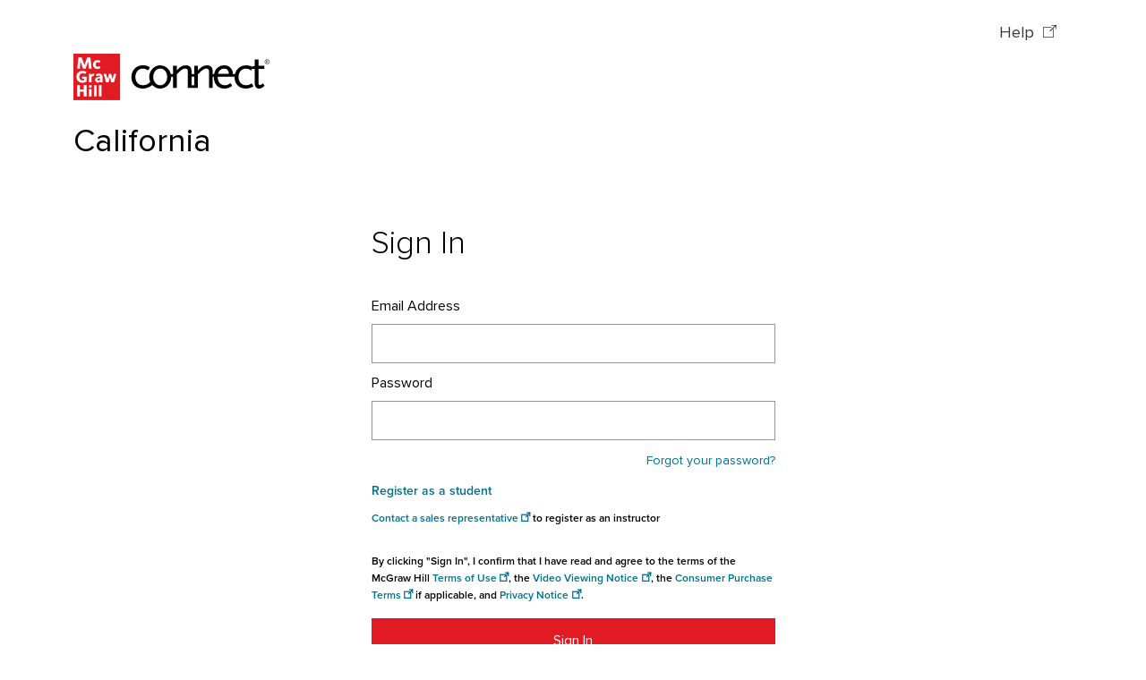

--- FILE ---
content_type: text/javascript
request_url: https://accounts.mheducation.com/heclr/chunk-FSX6ESWN.js
body_size: 1190
content:
import{a as z,b as B,c as G,d as J,e as x,f as Q,g as V}from"./chunk-JG2DAPGH.js";import{c as P,d as X,e as K,f as k,g as R,j as q}from"./chunk-NU6SCHSV.js";import{b as H}from"./chunk-UY5RN5CE.js";import{$ as m,Z as p,_ as w,aa as $,ha as j}from"./chunk-SLFAJHZ3.js";import{$c as S,C as i,Ea as u,Ic as L,Jc as O,O as n,Tc as A,W as N,Xc as U,_c as v,ad as D,da as a,g as c,ia as T,k as s,sc as d,y as f,z as h,zc as E}from"./chunk-N7Y2GMF3.js";import{a as b,b as C}from"./chunk-L5ZYBO32.js";var F=L("[Enrollment/API] Load Enrollment",O()),y=L("[Enrollment/API] Upsert Enrollment",O()),W=L("[Enrollment/API] Clear Enrollments");var M="enrollments",g=H({selectId:r=>r.sectionXid+"_"+r.personXid}),ot=g.getInitialState({}),Y=D(ot,S(F,(r,e)=>g.addOne({loading:!0,personXid:e.personXid,sectionXid:e.sectionXid},r)),S(y,(r,e)=>g.upsertOne(e.enrollment,r)),S(W,r=>g.removeAll(r))),{selectIds:it,selectEntities:st,selectAll:ct,selectTotal:ft}=g.getSelectors(),nt=U(M),Z={selectIds:it,selectEntities:st,selectState:nt};var _=(()=>{let e=class e{constructor(){this.actions$=i(w),this.store$=i(A),this.http$=i(E),this.env=i(j),this.options={withCredentials:!0},this.loadEnrollment$=p(()=>this.actions$.pipe(m(F),T(this.store$.select(Z.selectState)),a(([t,o])=>{let l=o==null?void 0:o.entities[t.sectionXid+"_"+t.personXid];return l!=null&&l.entity?c(y({enrollment:C(b({},l),{loading:!1})})):this.http$.get(this.env.api.concat("/api/v1/sections/".concat(t.sectionXid,"/enrollment/").concat(t.personXid)),this.options).pipe(s(this.onSuccess(t.personXid,t.sectionXid)),n(this.onError(t.personXid,t.sectionXid)))})))}onError(t,o){return l=>c(y({enrollment:{loading:!1,personXid:t,sectionXid:o,error:l}}))}onSuccess(t,o){return l=>y({enrollment:{loading:!1,personXid:t,sectionXid:o,entity:l}})}};e.\u0275fac=function(o){return new(o||e)},e.\u0275prov=f({token:e,factory:e.\u0275fac});let r=e;return r})();var Xt=(()=>{let e=class e{};e.\u0275fac=function(o){return new(o||e)},e.\u0275mod=u({type:e}),e.\u0275inj=h({imports:[d,v.forFeature(M,Y),$.forFeature([_])]});let r=e;return r})();var tt=(()=>{let e=class e{constructor(){this.actions$=i(w),this.http$=i(E),this.env=i(j),this.launchLti$=p(()=>this.actions$.pipe(m(z),a(t=>this.http$.post(this.env.api.concat("/api/v1/lti"),{jwt:t.jwt},this.options(t.jwt)).pipe(s(this.onLaunch(t)),n(this.onLaunchError(t)))))),this.loginLti$=p(()=>this.actions$.pipe(m(B),a(t=>this.http$.post(this.env.api.concat("/api/v1/lti/login"),{username:t.email,password:t.password,jwt:t.jwt,affiliations:t.affiliations},this.options(t.jwt)).pipe(s(this.onLaunch(t)),n(this.onLaunchError(t)))))),this.createLtiUser$=p(()=>this.actions$.pipe(m(G),a(t=>this.http$.post(this.env.api.concat("/api/v1/lti/users"),{familyName:t.familyName,givenName:t.givenName,affiliations:t.affiliations,jwt:t.jwt,hasAgreedTerms:t.hasAgreedTerms},this.options(t.jwt)).pipe(s(this.onLaunch(t)),n(this.onLaunchError(t)))))),this.updateLtiUser$=p(()=>this.actions$.pipe(m(J),a(t=>this.http$.put(this.env.api.concat("/api/v1/lti/users/",t.xid),{password:t.password,jwt:t.jwt,affiliations:t.affiliations,isOrgHierarchyAvailable:t.isOrgHierarchyAvailable,isAlreadyPairedOrLegacyLmsMatchFound:t.isAlreadyPairedOrLegacyLmsMatchFound,hasAgreedTerms:t.hasAgreedTerms},this.options(t.jwt)).pipe(s(this.onLaunch(t)),n(this.onLaunchError(t))))))}options(t){return{withCredentials:!0}}onLaunchError(t){return o=>c(x({lti:{error:(o==null?void 0:o.error)||o,jwt:t.jwt,loading:!1}}))}onLaunch(t){return o=>x({lti:{error:null,entity:o,jwt:t.jwt,loading:!1}})}};e.\u0275fac=function(o){return new(o||e)},e.\u0275prov=f({token:e,factory:e.\u0275fac});let r=e;return r})();var Bt=(()=>{let e=class e{};e.\u0275fac=function(o){return new(o||e)},e.\u0275mod=u({type:e}),e.\u0275inj=h({imports:[d,$.forFeature([tt]),v.forFeature(Q,V)]});let r=e;return r})();var et=(()=>{let e=class e{constructor(){this.actions$=i(w),this.http$=i(E),this.env=i(j),this.store$=i(A),this.optInOutService=i(q),this.options={withCredentials:!0},this.loadOptInOutDetails$=p(()=>this.actions$.pipe(m(P),a(t=>this.http$.get(this.env.api.concat("/api/v1/optinout/".concat(t.sectionXid)+"".concat(this.optInOutService.isbn?"?isbn="+this.optInOutService.isbn:"")),this.options).pipe(s(this.onSuccess(t.sectionXid)),n(this.onError(t.sectionXid)))))),this.optInOutUser$=p(()=>this.actions$.pipe(m(K),N(t=>this.http$.post(this.env.api.concat("/api/v1/optinout"),t.optInOutInfo,this.options).pipe(s(this.onSuccess(t.sectionXid)),n(this.onError(t.sectionXid))))))}onError(t){return o=>c(X({optInDetails:{loading:!1,contextId:t,error:o}}))}onSuccess(t){return o=>X({optInDetails:{loading:!1,contextId:t,entity:o}})}};e.\u0275fac=function(o){return new(o||e)},e.\u0275prov=f({token:e,factory:e.\u0275fac});let r=e;return r})();var ae=(()=>{let e=class e{};e.\u0275fac=function(o){return new(o||e)},e.\u0275mod=u({type:e}),e.\u0275inj=h({imports:[d,$.forFeature([et]),v.forFeature(k,R)]});let r=e;return r})();export{F as a,Z as b,Xt as c,Bt as d,ae as e};


--- FILE ---
content_type: text/javascript
request_url: https://accounts.mheducation.com/heclr/chunk-ILTCFSF3.js
body_size: 7124
content:
import{a as Pt,b as Dt,e as Yt,n as Kt}from"./chunk-UKVNOB4V.js";import{h as Qt}from"./chunk-JG2DAPGH.js";import{a as Xt,c as At,e as $t,h as nt,i as Mt,j as Nt}from"./chunk-NU6SCHSV.js";import{P as Ht,m as kt,n as Ut,o as jt,p as H,q as Ft,r as Vt,s as Bt,t as Gt,v as zt,y as Jt}from"./chunk-WPWFJ4GO.js";import{a as q}from"./chunk-ALR6UVKT.js";import{B as yt,G as Tt,J as Ot,U as Lt,V as Rt,Y as qt}from"./chunk-W6ZTIDH3.js";import{$ as D,Fa as It,Ka as Et,La as bt,Oa as wt,Z as P,_ as _t,aa as vt,ea as xt,fa as it,ga as gt,ha as M}from"./chunk-SLFAJHZ3.js";import{Ab as O,Bb as v,C as f,Cb as tt,Da as A,Ea as V,Hb as $,Ia as B,O as y,Oa as u,Pa as m,Tb as I,Tc as ht,U as F,Ua as S,Ub as b,Va as r,Vb as G,W as T,Wa as s,Wb as et,Xa as g,_c as ft,bb as Q,fa as ct,g as K,hd as Ct,ib as W,jc as at,jd as St,k as E,mb as R,mc as dt,ob as p,oc as pt,ra as w,rc as ut,s as L,sc as z,ta as c,vb as Z,y as U,yc as J,z as j,zb as a,zc as mt}from"./chunk-N7Y2GMF3.js";import{a as C,b as X,h as Y,i as k}from"./chunk-L5ZYBO32.js";var Wt=(()=>{let n=class n{constructor(){this.actions$=f(_t),this.http$=f(mt),this.env=f(M),this.options={withCredentials:!0},this.validateTemporaryAccess$=P(()=>this.actions$.pipe(D(kt),T(e=>this.http$.post(this.env.api.concat("/api/v1/purchase/temp-access/validate"),C({},e.validate),this.options).pipe(E(this.onValidationSuccess(e.personXid,e.sectionXid)),y(this.onError(e.personXid,e.sectionXid)))))),this.validateAccessCode$=P(()=>this.actions$.pipe(D(Ut),T(e=>this.http$.post(this.env.api.concat("/api/v1/purchase/access-code/validate"),C({},e.validate),this.options).pipe(E(this.onValidationSuccess(e.personXid,e.sectionXid,e.validate.accessCode)),y(this.onError(e.personXid,e.sectionXid,e.validate.accessCode)))))),this.validateProductAccessCode$=P(()=>this.actions$.pipe(D(jt),T(e=>this.http$.post(this.env.api.concat("/api/v1/purchase/access-code/validate"),C({},e.validate),this.options).pipe(E(this.onValidationSuccess(e.personXid,e.productId,e.validate.accessCode)),y(this.onError(e.personXid,e.productId,e.validate.accessCode)))))),this.adoptTemporaryAccess$=P(()=>this.actions$.pipe(D(Ft),T(e=>this.http$.post(this.env.api.concat("/api/v1/purchase/temp-access/adopt"),X(C({},e.adoption),{isLti:e.isLti,sectionXid:e.sectionXid}),this.options).pipe(E(this.onAdoption(e.personXid,e.sectionXid)),y(this.onError(e.personXid,e.sectionXid)))))),this.adoptAccessCode$=P(()=>this.actions$.pipe(D(Vt),T(e=>this.http$.post(this.env.api.concat("/api/v1/purchase/access-code/adopt"),X(C({},e.adoption),{isLti:e.isLti,sectionXid:e.sectionXid}),this.options).pipe(E(this.onAdoption(e.personXid,e.sectionXid)),y(this.onError(e.personXid,e.sectionXid,e.adoption.accessCode)))))),this.adoptProductAccessCode$=P(()=>this.actions$.pipe(D(Bt),T(e=>this.http$.post(this.env.api.concat("/api/v1/purchase/access-code/adopt"),X(C({},e.adoption),{sectionXid:e.sectionXid}),this.options).pipe(E(this.onAdoption(e.personXid,e.productId)),y(this.onError(e.personXid,e.productId,e.adoption.accessCode)))))),this.adoptInstitutionalDeal$=P(()=>this.actions$.pipe(D(Gt),T(e=>this.http$.post(this.env.api.concat("/api/v1/purchase/ia/adopt"),C({isLti:e.isLti,sectionXid:e.sectionXid,personXid:e.personXid,isbn:e.isbn,organizationXid:e.organizationXid,customJwt:e.customJwt},e.deal),this.options).pipe(E(e.isbn&&e.organizationXid?this.onAdoption(e.personXid,e.isbn):this.onAdoption(e.personXid,e.sectionXid)),y(e.isbn&&e.organizationXid?this.onError(e.personXid,e.isbn):this.onError(e.personXid,e.sectionXid))))))}onAdoption(e,l){return o=>It({license:{loading:!1,personXid:e,contextId:l,entity:o,adoptionSuccessful:!0}})}onValidationSuccess(e,l,o){return d=>H({adoption:{entity:d,loading:!1,personXid:e,contextId:l,accessCode:o}})}onError(e,l,o){return d=>d instanceof J?K(H({adoption:{error:d.error,loading:!1,personXid:e,contextId:l,accessCode:o}})):K(H({adoption:{error:d,loading:!1,personXid:e,contextId:l,accessCode:o}}))}};n.\u0275fac=function(l){return new(l||n)},n.\u0275prov=U({token:n,factory:n.\u0275fac});let i=n;return i})();var li=(()=>{let n=class n{};n.\u0275fac=function(l){return new(l||n)},n.\u0275mod=V({type:n}),n.\u0275inj=j({imports:[z,vt.forFeature([Wt]),ft.forFeature(zt,Jt)]});let i=n;return i})();function le(i,n){i&1&&Q(0)}function re(i,n){if(i&1&&B(0,le,1,0,"ng-container",2),i&2){p();let t=Z(5);S("ngTemplateOutlet",t)}}function se(i,n){i&1&&Q(0)}function ce(i,n){if(i&1&&B(0,se,1,0,"ng-container",2),i&2){p();let t=Z(3);S("ngTemplateOutlet",t)}}function ae(i,n){if(i&1&&(r(0,"h3",16),a(1),s()),i&2){let t=p(4);c(),v(" ",t.section==null?null:t.section.courseName," ")}}function de(i,n){if(i&1&&(r(0,"p",18),a(1," Instructor: "),r(2,"span"),a(3),I(4,"titlecase"),I(5,"titlecase"),s()()),i&2){let t=p(4);c(3),tt("",b(4,2,t.section==null?null:t.section.instructor.firstName)," ",b(5,4,t.section==null?null:t.section.instructor.lastName))}}function pe(i,n){if(i&1&&(r(0,"div",6),u(1,ae,2,1,"h3",16),r(2,"p",17),a(3),s(),u(4,de,6,6,"p",18),g(5,"hr",19),s()),i&2){let t=p(3);c(),m(t.section!=null&&t.section.courseName?1:-1),c(2),v(" ",t.section==null?null:t.section.name," "),c(),m(t.section!=null&&t.section.instructor.firstName||t.section!=null&&t.section.instructor.lastName?4:-1)}}function ue(i,n){if(i&1&&(r(0,"h4",11),a(1),s()),i&2){let t=p(3);c(),v(" ",t.section==null||t.section.product==null?null:t.section.product.title," ")}}function me(i,n){if(i&1&&(r(0,"h3",11),a(1),s()),i&2){let t=p(3);c(),v(" ",t.section==null||t.section.product==null?null:t.section.product.title," ")}}function he(i,n){if(i&1&&(r(0,"li",12),a(1),I(2,"ordinal"),s()),i&2){let t=p(3);c(),v(" ",b(2,1,t.section==null||t.section.product==null?null:t.section.product.edition)," Edition ")}}function fe(i,n){if(i&1&&(r(0,"li",13),a(1),s()),i&2){let t=p(3);c(),v(" Release: ",t.section==null||t.section.product==null?null:t.section.product.releaseYear," ")}}function _e(i,n){if(i&1&&(r(0,"li",14),a(1),s()),i&2){let t=p(3);c(),v(" Author: ",t.section==null||t.section.product==null?null:t.section.product.authors.join(" and ")," ")}}function ve(i,n){if(i&1&&(r(0,"li",15),a(1," ISBN: "),r(2,"span"),a(3),s()()),i&2){let t=p(3);c(3),O(t.section==null||t.section.product==null?null:t.section.product.isbn)}}function Ce(i,n){if(i&1&&(r(0,"div",3)(1,"div",5),u(2,pe,6,3,"div",6),r(3,"div",7),g(4,"img",8),r(5,"div",9)(6,"ul",10)(7,"li"),u(8,ue,2,1,"h4",11),u(9,me,2,1,"h3",11),s(),u(10,he,3,3,"li",12),u(11,fe,2,1,"li",13),u(12,_e,2,1,"li",14),u(13,ve,4,1,"li",15),s()()()()()),i&2){let t=p(2);c(2),m(t.showInstructor?2:-1),c(2),S("src",$((t.section==null||t.section.product==null?null:t.section.product.bigImageUrl)||(t.section==null||t.section.product==null?null:t.section.product.imageUrl)),w),c(4),m(!(t.section==null||t.section.product==null)&&t.section.product.title&&t.showInstructor&&(t.section!=null&&t.section.courseName)?8:-1),c(),m(!(t.section==null||t.section.product==null)&&t.section.product.title&&!t.showInstructor?9:-1),c(),m(!(t.section==null||t.section.product==null)&&t.section.product.edition?10:-1),c(),m(!(t.section==null||t.section.product==null)&&t.section.product.releaseYear?11:-1),c(),m(!(t.section==null||t.section.product==null||t.section.product.authors==null)&&t.section.product.authors.length?12:-1),c(),m(!(t.section==null||t.section.product==null)&&t.section.product.isbn?13:-1)}}function Se(i,n){if(i&1&&(r(0,"div",4)(1,"div",20)(2,"span",21),g(3,"img",22),s()(),r(4,"div",23),g(5,"img",24),s()()),i&2){let t=p(2);c(5),S("src",$((t.section==null||t.section.product==null?null:t.section.product.bigImageUrl)||(t.section==null||t.section.product==null?null:t.section.product.imageUrl)),w)}}function xe(i,n){if(i&1&&(u(0,Ce,14,9,"div",3),u(1,Se,6,2,"div",4)),i&2){let t=p();m(t.showSharpenTile?-1:0),c(),m(t.showSharpenTile?1:-1)}}function ge(i,n){if(i&1&&(r(0,"h4",11),a(1),s()),i&2){let t=p(2);c(),v(" ",t.section==null||t.section.product==null?null:t.section.product.title," ")}}function Ie(i,n){if(i&1&&(r(0,"h4",26)(1,"span",29),a(2,"Instructor:"),s(),a(3),I(4,"titlecase"),I(5,"titlecase"),s()),i&2){let t=p(2);c(3),tt(" ",b(4,2,t.section==null?null:t.section.instructor.firstName)," ",b(5,4,t.section==null?null:t.section.instructor.lastName)," ")}}function Ee(i,n){if(i&1&&(r(0,"li",28),a(1),I(2,"ordinal"),s()),i&2){let t=p(2);c(),v(" ",b(2,1,t.section==null||t.section.product==null?null:t.section.product.edition)," Edition ")}}function be(i,n){if(i&1&&(r(0,"li",13)(1,"span",29),a(2,"Release:"),s(),a(3),s()),i&2){let t=p(2);c(3),v(" ",t.section==null||t.section.product==null?null:t.section.product.releaseYear," ")}}function we(i,n){if(i&1&&(r(0,"li",14)(1,"span",29),a(2,"Author:"),s(),a(3),s()),i&2){let t=p(2);c(3),v(" ",t.section==null||t.section.product==null?null:t.section.product.authors.join(" and ")," ")}}function ye(i,n){if(i&1&&(r(0,"li",15)(1,"span",29),a(2,"ISBN:"),s(),r(3,"span"),a(4),s()()),i&2){let t=p(2);c(4),O(t.section==null||t.section.product==null?null:t.section.product.isbn)}}function Te(i,n){if(i&1&&(r(0,"div",3)(1,"div",5)(2,"div",7),g(3,"img",25),r(4,"div",9)(5,"ul",10)(6,"li"),u(7,ge,2,1,"h4",11),s(),r(8,"li"),u(9,Ie,6,6,"h4",26),s(),g(10,"li",27),u(11,Ee,3,3,"li",28),u(12,be,4,1,"li",13),u(13,we,4,1,"li",14),u(14,ye,5,1,"li",15),s()()()()()),i&2){let t=p();c(3),S("src",$((t.section==null||t.section.product==null?null:t.section.product.bigImageUrl)||(t.section==null||t.section.product==null?null:t.section.product.imageUrl)),w),c(4),m(!(t.section==null||t.section.product==null)&&t.section.product.title?7:-1),c(2),m(t.section!=null&&t.section.instructor.firstName||t.section!=null&&t.section.instructor.lastName?9:-1),c(2),m(!(t.section==null||t.section.product==null)&&t.section.product.edition?11:-1),c(),m(!(t.section==null||t.section.product==null)&&t.section.product.releaseYear?12:-1),c(),m(!(t.section==null||t.section.product==null||t.section.product.authors==null)&&t.section.product.authors.length?13:-1),c(),m(!(t.section==null||t.section.product==null)&&t.section.product.isbn?14:-1)}}var Zt=(()=>{let n=class n{constructor(){this.mobileDetect=f(q),this.subscriptions=[]}ngOnInit(){this.mobileDetect.sizeExtraSmallData.subscribe(e=>{this.isExtraSmall=e})}ngOnDestroy(){this.subscriptions.forEach(e=>e.unsubscribe())}};n.\u0275fac=function(l){return new(l||n)},n.\u0275cmp=A({type:n,selectors:[["heclr-section-preview"]],inputs:{section:"section",showInstructor:"showInstructor",showSharpenTile:"showSharpenTile",showVirtualLabsTile:"showVirtualLabsTile"},standalone:!1,decls:6,vars:1,consts:[["defaultTile",""],["virtualLabsTemplate",""],[4,"ngTemplateOutlet"],[1,"card","flex-fill"],["id","course-details",1,"mb-4","shadow","border","border-0","bg-body","rounded","modal-card"],["id","course-details",1,"card-body","d-flex","flex-column"],["id","course-instructor",1,"p-0","p-sm-4","mb-4","mb-sm-0"],[1,"d-flex","p-0","p-sm-4"],["height","135","width","110","onError","this.src='heclr/assets/images/no-cover.png'","alt","",3,"src"],[1,"ms-4","flex-grow-1"],[1,"list-unstyled","justify-content-center","align-items-sm-center","mb-0"],["id","course-title",1,"h6","fw-bold"],["id","course-edition",1,"h6","fw-normal","font-italic"],["id","course-release-year",1,"h6","fw-normal"],["id","course-author",1,"h6","fw-normal"],["id","course-isbn",1,"h6","fw-normal"],["id","course-inst-title1",1,"h5","fw-bold"],["id","course-inst-title2",1,"h6","fw-bold"],["id","course-inst",1,"h6","fw-normal"],["aria-hidden","true",1,"mb-n2","d-none","d-sm-block"],[1,"d-flex","fs-6","justify-content-center","p-0","fw-bold","mt-2","mb-0","px-2","smaller","pt-3","pb-2"],[1,"d-block"],["src","heclr/assets/images/connect-plus-sharpen.svg","alt","","width","146px","height","24px"],[1,"d-flex","justify-content-center","pb-4"],["height","170","width","133","onError","this.src='heclr/assets/images/no-cover.png'","alt","",3,"src"],["height","150","width","110","onError","this.src='heclr/assets/images/no-cover.png'","alt","",3,"src"],["id","course-title",1,"h6","fw-normal"],["aria-hidden","true",1,"py-1"],["id","course-edition",1,"h6","fw-normal","fw-bold"],[1,"fw-bold"]],template:function(l,o){l&1&&(u(0,re,1,1,"ng-container")(1,ce,1,1,"ng-container"),B(2,xe,2,2,"ng-template",null,0,et)(4,Te,15,8,"ng-template",null,1,et)),l&2&&m(o.showVirtualLabsTile?0:1)},dependencies:[at,dt,Lt],encapsulation:2});let i=n;return i})();var te=(()=>{let n=class n{constructor(){this.env=f(M)}getCAASRedirectUrl(e,l){var h,x;let o="https://".concat(this.env.domains.caas[0],"/caas/api/sections/",(x=(h=e.externalIdentifiers)==null?void 0:h.filter(_=>_.sourceName==="CONNECT"&&_.sourceId==="SECTION_ID")[0])==null?void 0:x.externalId,"/students","?td=1"),d=C({},l);d.type||(d.type="registration");for(let _ in d)Object.prototype.hasOwnProperty.call(d,_)&&(o=o.concat("&",_,"=",d[_]));return o}getCourseAccessUrl(e,l,o,d){let h=window.location.protocol.concat("//",window.location.host,"/".concat(o?"go":d?"vl":"connect","/section/"),e.code,"/course-access","?td=1"),x=C({},l);x.type||(x.type="registration");for(let _ in l)Object.prototype.hasOwnProperty.call(l,_)&&(h=h.concat("&",_,"=",l[_]));return h}getUpsellUrl(e,l){let o=window.location.protocol.concat("//",window.location.host,"/connect/section/",e.code,"/upsell","?td=1"),d=C({},l);d.type||(d.type="upsell");for(let h in l)Object.prototype.hasOwnProperty.call(l,h)&&(o=o.concat("&",h,"=",l[h]));return o}getBackToConnectUrl(e,l){let o;e.sources.forEach(d=>{d.sourceName==="RMS"&&(o="https://".concat(this.env.domains.classicConnect[0],xt.connect.backTo,"?isLicenseExit=true","&userId=",d.externalId,"&sessionId=",e.rmsSessionId))});for(let d in l)Object.prototype.hasOwnProperty.call(l,d)&&(o=o.concat("&",d,"=",l[d]));return o}};n.\u0275fac=function(l){return new(l||n)},n.\u0275prov=U({token:n,factory:n.\u0275fac,providedIn:"root"});let i=n;return i})();function Pe(i,n){if(i&1&&(r(0,"li",5),a(1),s()),i&2){let t=p();c(),v(" ",t.product==null?null:t.product.title," ")}}function De(i,n){if(i&1&&(r(0,"li",6),a(1),s()),i&2){let t=p();c(),v(" ",t.product==null?null:t.product.edition," Edition ")}}function Xe(i,n){if(i&1&&(r(0,"li",7),a(1),s()),i&2){let t=p();c(),v(" Author: ",t.product==null?null:t.product.author.join(" and ")," ")}}function Ae(i,n){if(i&1&&(r(0,"li",8),a(1," ISBN: "),r(2,"span"),a(3),s()()),i&2){let t=p();c(3),O(t.product==null?null:t.product.id)}}var ee=(()=>{let n=class n{constructor(){this.mobileDetect=f(q),this.subscriptions=[]}ngOnInit(){this.mobileDetect.sizeExtraSmallData.subscribe(e=>{this.isExtraSmall=e})}ngOnDestroy(){this.subscriptions.forEach(e=>e.unsubscribe())}};n.\u0275fac=function(l){return new(l||n)},n.\u0275cmp=A({type:n,selectors:[["heclr-product-preview"]],inputs:{product:"product"},standalone:!1,decls:9,vars:6,consts:[["id","course-details",1,"mb-4","border","border-sm-0"],[1,"d-flex","p-0","p-sm-4"],["height","135","width","110","onError","this.src='heclr/assets/images/no-cover.png'","alt","",3,"src"],[1,"ms-4","flex-grow-1"],[1,"list-unstyled","justify-content-center","align-items-sm-center","mb-0"],["id","course-title",1,"h6","fw-bold"],["id","course-edition",1,"h6","fw-normal","font-italic"],["id","course-author",1,"h6","fw-normal"],["id","course-isbn",1,"h6","fw-normal"]],template:function(l,o){l&1&&(r(0,"div",0)(1,"div",1),g(2,"img",2),r(3,"div",3)(4,"ul",4),u(5,Pe,2,1,"li",5),u(6,De,2,1,"li",6),u(7,Xe,2,1,"li",7),u(8,Ae,4,1,"li",8),s()()()()),l&2&&(c(2),S("src",$((o.product==null?null:o.product.bigCoverImage)||(o.product==null?null:o.product.smallCoverImage)),w),c(3),m(o.product!=null&&o.product.title?5:-1),c(),m(o.product!=null&&o.product.edition?6:-1),c(),m(!(o.product==null||o.product.author==null)&&o.product.author.length?7:-1),c(),m(o.product!=null&&o.product.id?8:-1))},encapsulation:2});let i=n;return i})();function Me(i,n){if(i&1&&(r(0,"div"),a(1,"You can edit your opt-in/opt-out selection at any time in your "),r(2,"strong")(3,"a",25),a(4,"McGraw Hill Account > Manage Inclusive Access"),s()(),a(5," until "),r(6,"strong"),a(7),I(8,"date"),s(),a(9,". "),s()),i&2){let t=p();c(3),S("href",t.manageInclusiveAccessLink,w),c(4),O(G(8,2,t.expiryDate,"MM/dd/yy"))}}function Ne(i,n){if(i&1&&(a(0," You can edit your opt-in/opt-out selection in your "),r(1,"strong")(2,"a",25),a(3,"McGraw Hill Account > Manage Inclusive Access"),s()()),i&2){let t=p();c(2),S("href",t.manageInclusiveAccessLink,w)}}function Le(i,n){if(i&1&&(r(0,"section",6),g(1,"heclr-section-preview",26),s()),i&2){let t=p();c(),S("showInstructor",!1)("section",t.section)}}function Re(i,n){if(i&1&&(r(0,"section",6),g(1,"heclr-product-preview",27),s()),i&2){let t=p();c(),S("product",t.product)}}function ke(i,n){i&1&&(r(0,"th",10),a(1,"Price"),s())}function Ue(i,n){if(i&1&&(r(0,"td",15),a(1),I(2,"formatPrice"),I(3,"currency"),s()),i&2){let t=p();c(),v(" ",G(3,3,b(2,1,t.optInData.price),t.optInData.currencyCode)," ")}}function je(i,n){i&1&&(r(0,"span"),a(1,"from "),s())}function Fe(i,n){if(i&1&&(r(0,"td",18),u(1,je,2,0,"span"),r(2,"span",5),a(3),I(4,"formatPrice"),I(5,"currency"),s()()),i&2){let t=p();c(),m(t.isMultipleOfferForOptOut?1:-1),c(2),O(G(5,4,b(4,2,t.optOutData.price),t.optOutData.currencyCode))}}function Ve(i,n){if(i&1&&g(0,"heclr-form-submit",24),i&2){let t=p();S("method","POST")("formData",t.formData)}}var ie,ne,Yi=(()=>{let n=class n{constructor(){this.store$=f(ht),this.router=f(St),this.route=f(Ct),this.authenticationService=f(wt),this.messageService=f(Ot),this.utilityService=f(Mt),this.sharedErrorService=f(Tt),this.env=f(M),this.sectionService=f(te),this.productService=f(Kt),this.optInOutService=f(Nt),this.safeHtmlService=f(Yt),this.urlValidationService=f(qt),this.subscriptions=[],this.mheClient=it}ngOnInit(){return k(this,null,function*(){var e;if(this.flow=this.env.flow,this.manageInclusiveAccessLink=this.env.env!==gt.Prod?"https://".concat(this.env.env,".mheducation.com/account/inclusive-access-settings?flow=").concat(this.flow):"https://mheducation.com/account/inclusive-access-settings?flow=".concat(this.flow),this.isGoldy=this.env.flow===this.mheClient.Goldy,this.isVirtualLabs=this.env.flow===this.mheClient.VirtualLabs,this.customJwt=this.getCustomJwt(),this.queryParams=this.route.snapshot.queryParams,this.sectionXid=(e=this.queryParams)==null?void 0:e.sectionXid,this.code=this.route.snapshot.paramMap.get("code"),this.flow===it.LtiEBook){let l=this.optInOutService.productId;this.store$.dispatch(Pt({id:l}));let o;o=this.productService.productState(l).subscribe(d=>{d!=null&&d.entity?this.product=d.entity:(this.store$.dispatch(Dt()),o&&!o.closed&&o.unsubscribe(),this.handleError(d==null?void 0:d.error))}),this.subscriptions.push(o)}else this.code?(yield this.store$.dispatch(Et({code:this.code})),this.loadSection()):this.sectionXid&&(yield this.store$.dispatch(bt({xid:this.sectionXid})),this.loadSection());this.isLti=!!this.customJwt,this.messageService.propagateMessage(null),this.loadOptInOutData()})}loadOptInOutData(){return k(this,null,function*(){yield this.store$.dispatch(At({sectionXid:this.sectionXid}));let e;e=this.store$.select(nt.selectState).pipe(L(l=>{var o;return!((o=l==null?void 0:l.entities[this.sectionXid])!=null&&o.loading)}),E(l=>{var o,d,h,x,_,ot,lt,rt,st;this.optInDetails=l==null?void 0:l.entities[this.sectionXid].entity,this.isMultipleOfferForOptOut=(o=this.optInDetails)==null?void 0:o.optInOutInfo.isMultipleOfferForOptOut,this.isIsbnPresent=((d=this.optInDetails)==null?void 0:d.optInOutInfo.optInData.isbn.length)>0,this.optOutData=(x=(h=this.optInDetails)==null?void 0:h.optInOutInfo)==null?void 0:x.optOutData,this.optInData=(ot=(_=this.optInDetails)==null?void 0:_.optInOutInfo)==null?void 0:ot.optInData,this.expiryDate=(rt=(lt=this.optInDetails)==null?void 0:lt.optInOutInfo)==null?void 0:rt.expiryDate,((st=this.optInDetails)==null?void 0:st.isSchool)==="opt-in"?this.selectedOption="opt-out":this.selectedOption="opt-in"}),F(1)).subscribe(),this.subscriptions.push(e)})}selectOption(e){this.selectedOption=e}cancel(){this.isLti?(this.logout(),this.router.navigate(["/lti-logout"])):this.router.navigate(["../"],{relativeTo:this.route,queryParams:C({},this.queryParams)})}continue(){return k(this,null,function*(){let e=this.optInData.ecomIsbn!==""?this.optInData.ecomIsbn:this.optInData.isbn,l={offerId:this.optOutData.offerId,dealId:this.optInData.dealId,dealTransactionId:this.optInData.dealTransactionId,isbn:e,expiryDate:this.optOutData.expiryDate,sectionId:this.optInDetails.optInOutInfo.sectionID,sectionUuid:this.optInDetails.optInOutInfo.sectionUuid,organizationXid:this.optInDetails.optInOutInfo.organizationXid,instructorXid:this.optInDetails.optInOutInfo.instructorXid,action:this.selectedOption,sectionXid:this.sectionXid,isLtia:!!this.customJwt};this.optInOutService.sectionXid=this.sectionXid,yield this.store$.dispatch($t({optInOutInfo:l,sectionXid:this.sectionXid}));let o;o=this.store$.select(nt.selectState).pipe(L(d=>{var h;return!((h=d==null?void 0:d.entities[this.sectionXid])!=null&&h.loading)}),E(d=>{var x;let h=d==null?void 0:d.entities[this.sectionXid];if(!h.error&&(this.selectedOption==="opt-in"&&(this.isGoldy||this.isVirtualLabs?(this.setReturnUrl(),this.goTo(this.returnUrl,this.customJwt)):this.router.navigate(["../success"],{relativeTo:this.route,queryParams:X(C({},this.queryParams),{isOptInSelfService:!0})})),this.selectedOption==="opt-out")){let _=C({},this.route.snapshot.queryParams);"type"in _&&delete _.type,window.localStorage.setItem("excludeIa",JSON.stringify((x=h==null?void 0:h.entity)==null?void 0:x.ignoreIACheck)),this.router.navigate(["../course-access"],{relativeTo:this.route,queryParams:C({},_)})}}),F(1)).subscribe(),this.subscriptions.push(o)})}logout(){this.authenticationService.logout(!1).subscribe(e=>{!e.session||e instanceof J?this.messageService.propagateMessage(null):this.messageService.propagateMessage({message:"SUCCESS.LOGGED_OUT",type:"success"})})}getCustomJwt(){var e;return(e=this.route.snapshot.queryParams)!=null&&e.isJWT?localStorage.getItem("jwt"):null}setReturnUrl(){if(this.customJwt)this.subscriptions.push(this.store$.select(Qt.selectState).pipe(L(e=>!e.entities[this.customJwt].loading),ct(e=>{var l,o;this.returnUrl=(o=(l=e==null?void 0:e.entities[this.customJwt])==null?void 0:l.user)==null?void 0:o.return_url})).subscribe());else{let e=this.safeHtmlService.safeUrl(this.route.snapshot.queryParams.redirectUrl);this.returnUrl=e||this.sectionService.getCAASRedirectUrl(this.section,this.route.snapshot.queryParams)}}goTo(e,l){l&&l.trim()!==""?this.formData={url:e,params:{jwt:l}}:(location.href=e,this.urlValidationService.validateRedirectUrl(e)?location.href=e:(this.sharedErrorService.setErrorObj(yt),this.router.navigate(["/error"])))}loadSection(){let e=this.store$.select(Xt.selectState).pipe(L(l=>{var o;return l&&!((o=l.entities[this.code])!=null&&o.loading)}),E(l=>{var o,d,h,x,_;(o=l.entities[this.code])!=null&&o.error&&(e.unsubscribe(),this.sharedErrorService.setErrorObj((d=l.entities[this.code])==null?void 0:d.error),this.router.navigate(["/error"],this.utilityService.errQueryParams((x=(h=l.entities[this.code])==null?void 0:h.error)==null?void 0:x.code))),this.section=(_=l.entities[this.code])==null?void 0:_.entity}),F(1)).subscribe();this.subscriptions.push(e)}handleError(e){(e==null?void 0:e.status)===404?this.router.navigate(["/page-not-found"]):(this.sharedErrorService.setErrorObj(e),this.router.navigate(["/error"]))}};n.\u0275fac=function(l){return new(l||n)},n.\u0275cmp=A({type:n,selectors:[["heclr-self-service-page"]],standalone:!1,decls:63,vars:9,consts:()=>{let e;e=$localize(ie||(ie=Y([":\u241Fff5d801052ee3d1a5117583c384b78cec89eae7a\u241F8331379784669317513: Cancel "])));let l;return l=$localize(ne||(ne=Y([":\u241F8e4dbe0946491b8e839cf99db7fdeb18c12385a3\u241F5683777654703536619: Continue "]))),[e,l,[1,"container","mt-0","mt-md-4"],[1,"row"],[1,"col-12","col-md-7","col-lg-7","col-xl-8"],[1,"fw-bold"],[1,"col-12","col-md-5","col-lg-5","col-xl-4"],[1,"table-responsive","col-12","col-md-12","col-lg-7","col-xl-8"],[1,"table","table-borderless"],["scope","col",1,"w-75"],["scope","col",1,"w-25","text-end"],[1,"form-check"],["type","radio","name","opt-in","id","opt-in",1,"form-check-input",3,"change","checked"],["for","opt-in",1,"form-check-label","fw-bold"],[1,"badge","bg-info","text-dark","p-2","rounded-3","ms-3","fw-bold"],[1,"fw-bold","text-end"],["type","radio","name","opt-out","id","opt-out",1,"form-check-input",3,"change","checked"],["for","opt-out",1,"form-check-label","fw-bold"],[1,"text-end"],[1,"col-12","col-md-12","col-lg-7","col-xl-8"],[1,"col-12","col-md-12","col-lg-5","col-xl-4"],[1,"col-12","col-md-6","col-lg-6"],["id","cancel","data-automation-id","cancel",1,"btn","btn-outline-primary","w-100","m-0","mb-4","col-6",3,"click"],["id","continue","data-automation-id","continue",1,"btn","btn-primary","w-100","m-0","mb-4","col-6",3,"click"],[1,"d-none",3,"method","formData"],["target","_blank","aria-label","manage inclusive access opens in a new window","rel","noopener",3,"href"],[3,"showInstructor","section"],[3,"product"]]},template:function(l,o){l&1&&(r(0,"div",2)(1,"div",3)(2,"div",4)(3,"h3",5),a(4,"Do you want to opt-in to Inclusive Access for this course?"),s(),r(5,"p"),a(6,"Your school has made the following course materials available for "),r(7,"strong"),a(8,"Inclusive Access pricing"),s(),a(9,". If you opt-in, you will be charged a lower price and billed through your school tuition. If you opt-out, you will complete the purchase at its regular list price with your preferred payment method. "),s(),u(10,Me,10,5,"div")(11,Ne,4,1),s(),u(12,Le,2,2,"section",6),u(13,Re,2,1,"section",6),r(14,"div",7)(15,"table",8)(16,"thead")(17,"tr")(18,"th",9),a(19,"Selection"),s(),u(20,ke,2,0,"th",10),s()(),r(21,"tbody")(22,"tr")(23,"td")(24,"div",11)(25,"input",12),R("change",function(){return o.selectOption("opt-in")}),s(),r(26,"label",13),a(27,"Opt-In"),s(),r(28,"span",14),a(29,"Recommended"),s()(),r(30,"div")(31,"ul")(32,"li"),a(33,"Full immediate access"),s(),r(34,"li"),a(35,"Billed through your school tuition. For more information, reach out to your school's financial office."),s(),r(36,"li"),a(37,"Discount pricing through your school"),s()()()(),u(38,Ue,4,6,"td",15),s(),r(39,"tr")(40,"td")(41,"div",11)(42,"input",16),R("change",function(){return o.selectOption("opt-out")}),s(),r(43,"label",17),a(44,"Opt-Out"),s()(),r(45,"div")(46,"ul")(47,"li"),a(48,"Complete purchase out-of-pocket"),s(),r(49,"li"),a(50,"Pay regular list price"),s()()()(),u(51,Fe,6,7,"td",18),s()()()()(),r(52,"div",3),g(53,"div",19),r(54,"div",20)(55,"div",3)(56,"div",21)(57,"button",22),R("click",function(){return o.cancel()}),W(58,0),s()(),r(59,"div",21)(60,"button",23),R("click",function(){return o.continue()}),W(61,1),s()()()()()(),u(62,Ve,1,2,"heclr-form-submit",24)),l&2&&(c(10),m(o.expiryDate?10:11),c(2),m(o.section?12:-1),c(),m(o.product?13:-1),c(7),m(o.isIsbnPresent?20:-1),c(5),S("checked",o.selectedOption==="opt-in"),c(13),m(o.isIsbnPresent?38:-1),c(4),S("checked",o.selectedOption==="opt-out"),c(9),m(o.isIsbnPresent?51:-1),c(11),m(o.formData!=null&&o.formData.url?62:-1))},dependencies:[Ht,ee,Zt,ut,pt,Rt],encapsulation:2});let i=n;return i})();var en=(()=>{let n=class n{};n.\u0275fac=function(l){return new(l||n)},n.\u0275mod=V({type:n}),n.\u0275inj=j({imports:[z]});let i=n;return i})();export{li as a,Zt as b,te as c,ee as d,Yi as e,en as f};


--- FILE ---
content_type: image/svg+xml
request_url: https://accounts.mheducation.com/heclr/assets/images/connect-logo.svg
body_size: 1538
content:
<svg id="ALEKS_LOGO" data-name="ALEKS LOGO" xmlns="http://www.w3.org/2000/svg" viewBox="0 0 196.58 46.55"><defs><style>.cls-1{fill:#e21a23;}.cls-2{fill:#fff;}</style></defs><title>Connect_logo_2019_RGB</title><rect class="cls-1" y="-0.01" width="46.57" height="46.57"/><polygon class="cls-2" points="15.38 15.05 14.67 7.53 12.13 15.05 9.65 15.05 6.99 7.51 6.44 15.05 3.8 15.05 4.98 3.75 8.21 3.75 11.04 11.53 13.69 3.75 16.92 3.75 18.18 15.05 15.38 15.05"/><path class="cls-2" d="M23.9,15.3a4.22,4.22,0,0,1-4.4-4.42A4.43,4.43,0,0,1,24,6.4a4.26,4.26,0,0,1,3,1L26,9.09a3,3,0,0,0-1.58-.51,2.13,2.13,0,0,0-2.2,2.25c0,1.34.66,2.29,2.05,2.29a3.77,3.77,0,0,0,1.9-.61l1,1.69a5.1,5.1,0,0,1-3.3,1.1"/><polygon class="cls-2" points="10.34 42.77 10.34 38.04 6.58 38.04 6.58 42.77 3.8 42.77 3.8 31.47 6.58 31.47 6.58 35.79 10.34 35.79 10.34 31.47 13.13 31.47 13.13 42.77 10.34 42.77"/><path class="cls-2" d="M15.47,35.52h2.72v7.24H15.47Zm1.38-1.29a1.45,1.45,0,0,1-1.44-1.47,1.44,1.44,0,1,1,1.44,1.47"/><rect class="cls-2" x="20.52" y="31.47" width="2.58" height="11.29"/><rect class="cls-2" x="25.45" y="31.47" width="2.58" height="11.29"/><path class="cls-2" d="M8.88,29.09A5.55,5.55,0,0,1,3,23.24a5.73,5.73,0,0,1,6.09-6,5.33,5.33,0,0,1,4,1.32l-1.2,1.79a4.51,4.51,0,0,0-2.64-.81,3.3,3.3,0,0,0-3.42,3.57c0,2.52,1.61,3.69,3.38,3.69a5.2,5.2,0,0,0,1.51-.2V25H8.62v-2h4.5v4.91a6.63,6.63,0,0,1-4.24,1.24"/><polygon class="cls-2" points="40.56 28.6 37.8 28.6 36.43 23.41 35.17 28.6 32.52 28.6 30.11 20.2 32.68 20.2 34 25.62 35.39 20.2 37.68 20.2 39.07 25.62 40.34 20.2 42.81 20.2 40.56 28.6"/><path class="cls-2" d="M20.37,22.16a2.49,2.49,0,0,0-2.17,1.16v5.31H15.47V20.19h2.25v1.12a3.71,3.71,0,0,1,2.81-1.38h.18l.17,0Z"/><path class="cls-2" d="M26.51,24.72c-.65,0-1.84,0-2.33.46a.92.92,0,0,0-.29.71,1,1,0,0,0,1.05,1,2.8,2.8,0,0,0,1.57-.47Zm.25,4V28a3.64,3.64,0,0,1-2.38.91,2.59,2.59,0,0,1-2.74-2.76c0-2.66,3.76-2.88,4.65-2.88h.18c0-.28.07-.79-.2-1a1.49,1.49,0,0,0-1-.27,5.23,5.23,0,0,0-1.74.33c-.16.05-.29.11-.39.15l-.84-1.65.43-.23A6.32,6.32,0,0,1,25.4,20a4,4,0,0,1,2.93,1A3.58,3.58,0,0,1,29,23.73v4.94Z"/><path d="M189.3,29.77c-1.57,1.18-2.31,1.57-3.24,1.57-.78,0-1.22-.35-1.27-1.08,0-.24,0-.69-.1-1.37l0-1V15.28h5.87V12.2h-5.87V5.74H181V12.2L178,13a8.41,8.41,0,0,0-2.28-.9,12.47,12.47,0,0,0-3.28-.44,11.1,11.1,0,0,0-11.25,8.77h-2c-.18-5.29-3.51-8.77-8.56-8.77-5.39,0-9.21,3.39-10.21,8.77H139v-2.6c0-4.16-1.91-6.17-5.82-6.17a9.36,9.36,0,0,0-5.93,2.2,21.34,21.34,0,0,0-3,3V12.2h-3.67v8.18h-2.68v-2.6c0-4.16-1.91-6.17-5.82-6.17a9.36,9.36,0,0,0-5.93,2.2,21.34,21.34,0,0,0-3,3V12.2H99.44v8.18H97.23a11.16,11.16,0,0,0-10.56-8.77c-6,0-11,5.29-11,11.7a12.14,12.14,0,0,0,1,4.79l-1.78,1.71a7.79,7.79,0,0,1-5.28,1.82c-4.74,0-7.73-3.18-7.73-8.27s3-8.42,7.44-8.42a6.9,6.9,0,0,1,5,1.91l2.11-3a9.61,9.61,0,0,0-3.68-1.81,12.39,12.39,0,0,0-3.27-.44c-6.81,0-11.6,4.95-11.6,11.94,0,6.81,4.6,11.46,11.35,11.46a13,13,0,0,0,6.17-1.52,14.27,14.27,0,0,0,1.32-.74h0l2.1-1.31A10.63,10.63,0,0,0,86.67,35c6,0,10.91-5.34,10.91-11.7v-.22h1.86V34.37h3.67V20.81c3.86-4.25,6.26-5.92,8.51-5.92a2.41,2.41,0,0,1,2.26,1.17,6.36,6.36,0,0,1,.34,2.6V34.37h10V20.81c3.87-4.25,6.26-5.92,8.51-5.92A2.41,2.41,0,0,1,135,16.06a6.36,6.36,0,0,1,.34,2.6V34.37H139V23.09h1.12v.22c0,7,4.16,11.7,10.32,11.7,2.89,0,4.75-.64,8-2.7L157,29.43c-2.4,1.66-3.82,2.2-5.77,2.2-4.47,0-7.2-3.23-7.24-8.54h16.81c0,.16,0,.31,0,.46,0,6.81,4.6,11.46,11.35,11.46a13,13,0,0,0,6.17-1.52,13.93,13.93,0,0,0,1.47-.83l-1.91-2.89a7.82,7.82,0,0,1-5.33,1.86c-4.75,0-7.74-3.18-7.74-8.27s3-8.42,7.44-8.42a6.9,6.9,0,0,1,5,1.91l1.11-1.57H181V30.06C181,33,182.69,35,185.23,35c1.76,0,3-.64,5.58-2.79ZM150.37,14.94c3,0,4.74,1.86,4.79,5.28H144.3c.83-3.42,3-5.28,6.07-5.28M86.67,31.73c-3.92,0-7-3.72-7-8.42s3-8.42,7-8.42,6.9,3.72,6.9,8.42-3,8.42-6.9,8.42m31.22-8.64h2.68v8.56h-2.68Z"/><path d="M190.92,8a2.29,2.29,0,1,1,2.29,2.28A2.28,2.28,0,0,1,190.92,8Zm.3,0a2,2,0,1,0,2-2A2,2,0,0,0,191.22,8Zm1.93.28h-.47v1h-.35V6.69h1.07a.79.79,0,0,1,.83.79.77.77,0,0,1-.67.78l.7,1h-.43ZM192.68,7V8h.72a.49.49,0,0,0,0-1Z"/></svg>

--- FILE ---
content_type: text/javascript
request_url: https://accounts.mheducation.com/heclr/mhe-product.module-6P2R2U7C.js
body_size: 11995
content:
import{a as Ut,d as ee,e as kt,f as Nt}from"./chunk-ILTCFSF3.js";import{a as de}from"./chunk-G6OGRPCH.js";import{a as $,b as H,c as Re,d as Ct,k as It,n as G,o as Dt}from"./chunk-UKVNOB4V.js";import{h as Lt,k as Ae,l as $t,m as De,n as Ft}from"./chunk-JG2DAPGH.js";import{a as q,b as gt}from"./chunk-VNGVCX3K.js";import{h as _t,i as Me,j as vt}from"./chunk-NU6SCHSV.js";import{B as Ot,C as wt,P as ue,Q as Tt,ea as Rt,s as bt,t as xt,u as yt,x as he,z as Pt}from"./chunk-WPWFJ4GO.js";import{a as ht}from"./chunk-UY5RN5CE.js";import"./chunk-GNZEO2QU.js";import{f as Mt,o as At}from"./chunk-BRNC6OPD.js";import"./chunk-ALR6UVKT.js";import{B as Te,G as j,J as D,L,V as St,W as Et,Y as Ie,m as me,w as ft}from"./chunk-W6ZTIDH3.js";import{Da as ce,Ga as le,J as se,Ja as Z,Oa as Oe,Sa as B,_ as dt,b as rt,d as st,da as ae,db as we,ea as V,fa as X,ha as A,ia as pt,j as nt,l as at,x as ct,y as lt}from"./chunk-SLFAJHZ3.js";import{Ab as N,Bb as Y,C as c,Da as y,Ea as ve,G as b,H as x,Hb as Ke,Ia as Se,Ib as W,Na as Q,Oa as h,Pa as f,Ra as Ee,Sa as be,Ta as xe,Tb as w,Tc as T,U as _e,Ua as C,Ub as z,Va as a,Vb as K,Wa as n,Wb as ye,Wc as ne,Xa as g,b as $e,bd as ut,da as Ve,eb as M,fa as te,gb as je,hb as qe,hd as O,ib as pe,jb as He,jd as R,k as P,kb as Ge,lc as Ze,ld as Fe,mb as _,mc as et,nc as tt,ob as m,oc as re,qd as mt,ra as Xe,rc as it,s as S,sa as Be,sb as Je,sc as ot,ta as d,tb as We,ub as ze,vb as Qe,xb as Ye,y as Ne,yc as Pe,z as Ce,zb as u}from"./chunk-N7Y2GMF3.js";import{a as k,b as ge,h as ie,i as oe}from"./chunk-L5ZYBO32.js";function ii(o,s){if(o&1){let r=M();a(0,"div")(1,"img",3),_("error",function(){b(r);let t=m();return x(t.productBanner())}),n()()}if(o&2){let r=m();d(),C("src",W("heclr/assets/images/",r.bannerId,".png"),Xe)}}function oi(o,s){if(o&1&&(a(0,"p",2),u(1),n()),o&2){let r=m();d(),Y(" ",r.product==null?null:r.product.title," ")}}var J=(()=>{let s=class s{constructor(){this.route=c(O),this.showBanner=!0}ngOnInit(){let e=this.route.snapshot.paramMap.get("productId");this.bannerId=e}productBanner(){this.showBanner=!1}};s.\u0275fac=function(t){return new(t||s)},s.\u0275cmp=y({type:s,selectors:[["heclr-product-banner"]],inputs:{product:"product"},standalone:!1,decls:4,vars:2,consts:[[1,"container","mt-0","mt-md-2","mb-md-5"],[1,"ms-0","flex-grow-1"],["id","product-title",1,"h1","fw-normal"],["width","295","height","54",3,"error","src"]],template:function(t,i){t&1&&(a(0,"div",0),h(1,ii,2,2,"div"),a(2,"div",1),h(3,oi,2,1,"p",2),n()()),t&2&&(d(),f(i.showBanner?1:-1),d(2),f(i.showBanner?-1:3))},encapsulation:2});let o=s;return o})();function ri(o,s){if(o&1&&g(0,"heclr-product-banner",0),o&2){let r=m();C("product",r.product)}}function si(o,s){if(o&1&&(a(0,"section",11)(1,"h2",12),u(2,"Course Information"),n(),g(3,"heclr-product-preview",0),n()),o&2){let r=m(2);d(3),C("product",r.product)}}function ni(o,s){if(o&1){let r=M();a(0,"div",1)(1,"div",3)(2,"section",4)(3,"div")(4,"h1",5),u(5,"Access code confirmation"),n(),a(6,"p",6)(7,"span"),u(8," Your access will expire on "),a(9,"span",7),u(10),w(11,"date"),n()()()(),a(12,"div",8)(13,"button",9),_("click",function(){b(r);let t=m();return x(t.goToCourseAccess())}),u(14," Go Back "),n(),a(15,"button",10),_("click",function(){b(r);let t=m();return x(t.adoptAccessCode())}),u(16," Confirm "),n()()(),h(17,si,4,1,"section",11),n()()}if(o&2){let r=m();d(7),Ye("invisible",!(!(r.accessCodeValidationData==null||r.accessCodeValidationData.offer==null)&&r.accessCodeValidationData.offer.expiryDate)),Q("aria-hidden",!(!(r.accessCodeValidationData==null||r.accessCodeValidationData.offer==null)&&r.accessCodeValidationData.offer.expiryDate)),d(3),N(K(11,5,r.accessCodeValidationData==null||r.accessCodeValidationData.offer==null?null:r.accessCodeValidationData.offer.expiryDate,"MMMM dd, yyyy")),d(7),f(r.isLtiEBookFlow?17:-1)}}function ai(o,s){if(o&1&&g(0,"heclr-form-submit",2),o&2){let r=m();C("method","POST")("formData",r.formData)}}var Xt=(()=>{let s=class s{constructor(){this.store$=c(T),this.router=c(R),this.route=c(O),this.messageService=c(D),this.tag=c(de),this.env=c(A),this.loader=c(L),this.sharedErrorService=c(j),this.subscriptions=[],this.mheClient=X}ngOnInit(){this.isOLCFlow=this.env.flow===this.mheClient.Olc,this.isLtiEBookFlow=this.env.flow===this.mheClient.LtiEBook,this.productId=this.route.snapshot.paramMap.get("productId"),this.store$.dispatch($({id:this.productId})),this.isLtiEBookFlow&&(this.customJwt=this.getCustomJwt(),this.getDataFromJwt()),this.store$.select(ft).subscribe(t=>this.queryParams=t);let e;e=this.store$.select(B).pipe(S(t=>!t.loading),te(t=>this.loadProfile(t,e)),Ve(()=>this.store$.select(ne(Re.selectState,De.selectState,(t,i)=>({pState:t,poState:i}))).pipe(S(({pState:t})=>!t.entities[this.productId].loading),te(({pState:t})=>this.loadProduct(t,e)),S(({poState:t})=>{var i;return!((i=t.entities[this.product.id+"_"+this.profile.xid])!=null&&i.loading)}),te(({poState:t})=>this.loadPurchaseOptions(t,e)))),_e(1)).subscribe(),this.subscriptions.push(e)}ngOnDestroy(){this.subscriptions.forEach(e=>{e.closed||e.unsubscribe()})}goToCourseAccess(){this.router.navigate(["../../course-access"],{queryParams:this.queryParams,relativeTo:this.route})}adoptAccessCode(){var t,i,l;this.messageService.propagateMessage(null);let e={accessCode:this.route.snapshot.params.accessCode,expiryDate:(t=this.accessCodeValidationData.offer)==null?void 0:t.expiryDate,organizationXid:this.profile.affiliations[0].orgXid,product:{isbn:(i=this.product)==null?void 0:i.id,resources:[]},app:this.queryParams.app};this.store$.dispatch(bt({adoption:e,personXid:this.profile.xid,productId:this.product.id,sectionXid:(l=this.route.snapshot.queryParams)==null?void 0:l.sectionXid})),this.onAdoption()}goTo(e,t){this.loader.loadEvent$.next("start"),t?this.formData={url:e,params:{jwt:t}}:location.href=e}loadProfile(e,t){e.error&&(t&&t.closed&&t.unsubscribe(),this.router.navigate(["../../"],{relativeTo:this.route,queryParams:this.queryParams}),window.MHE=window.MHE||{},window.MHE.userProfile={userProfileSegment:()=>"HE",userProfileRole:()=>e.user.userType==="learner"?"STU":null,loggedInStatus:()=>!0,sessionId:()=>e.user.rmsSessionId,userId:()=>e.user.sources.filter(i=>i.sourceName==="RMS")[0].externalId,userPersona:()=>e.user.userType==="learner"?"S":null,userName:()=>e.user.email},this.tag.parisAdobeTM()),this.profile=e.user}loadProduct(e,t){var i;(i=e.entities[this.productId])!=null&&i.error&&(t&&!t.closed&&t.unsubscribe(),this.router.navigate(["/page-not-found"])),this.product=e.entities[this.productId].entity,this.store$.dispatch(Ae({personXid:this.profile.xid,productId:this.product.id,organizationXid:this.profile.affiliations[0].orgXid}))}loadPurchaseOptions(e,t){var i,l,p;(i=e.entities[this.product.id+"_"+this.profile.xid])!=null&&i.error&&(t&&!t.closed&&t.unsubscribe(),this.sharedErrorService.setErrorObj((l=e.entities[this.product.id+"_"+this.profile.xid])==null?void 0:l.error),this.router.navigate(["/error"])),this.purchaseOption=(p=e.entities[this.product.id+"_"+this.profile.xid])==null?void 0:p.entity,this.loadAccessCode()}loadAccessCode(){let e;e=this.store$.select(Pt.selectState).pipe(S(t=>{var i;return t&&!((i=t.entities[he(this.profile.xid,this.product.id,this.route.snapshot.params.accessCode)])!=null&&i.loading)}),P(t=>{var i,l,p;if((i=t.entities[he(this.profile.xid,this.product.id,this.route.snapshot.params.accessCode)])!=null&&i.error)e&&!e.closed&&e.unsubscribe(),this.handleError((l=t.entities[he(this.profile.xid,this.product.id,this.route.snapshot.params.accessCode)])==null?void 0:l.error);else{let v=(p=t.entities[he(this.profile.xid,this.product.id,this.route.snapshot.params.accessCode)])==null?void 0:p.entity;v!=null&&v.offer?this.accessCodeValidationData=k({},v):this.goToCourseAccess()}})).subscribe()}handleError(e){e&&this.goToCourseAccess()}onAdoption(){let e;e=this.store$.select(q.selectState).pipe(S(t=>{var i;return!((i=t==null?void 0:t.entities[this.product.id+"_"+this.profile.xid])!=null&&i.loading)}),P(t=>{let i=t==null?void 0:t.entities[this.product.id+"_"+this.profile.xid];i&&(e&&!e.closed&&e.unsubscribe(),i.error?this.handleAdoptionError(i.error):(i==null?void 0:i.entity.licenseStatus)==="active"&&(this.isOLCFlow?this.router.navigate(["../../success"],{queryParams:this.queryParams,relativeTo:this.route}):this.isLtiEBookFlow&&this.goTo(this.jwtReturnUrl,this.customJwt)))})).subscribe(),this.subscriptions.push(e)}getCustomJwt(){return this.route.snapshot.queryParams.isJWT?localStorage.getItem("jwt"):null}getDataFromJwt(){var e;if(this.jwtReturnUrl="",!!this.customJwt)try{let t=ae(this.customJwt),i=t==null?void 0:t[V.ltiaClaims.lure];this.jwtReturnUrl=(e=i==null?void 0:i.return_url)!=null?e:""}catch(t){console.error("Error decoding JWT:",t)}}handleAdoptionError(e){e.status===401||e.code==="SESSION-EXPIRED"?this.sessionExpiry():this.messageService.propagateMessage({message:"ERROR.ERROR_GENERIC",type:"danger"})}sessionExpiry(){this.store$.dispatch(Z()),this.store$.dispatch(ce()),this.router.navigate(["/session-timeout"])}};s.\u0275fac=function(t){return new(t||s)},s.\u0275cmp=y({type:s,selectors:[["heclr-product-confirmation"]],standalone:!1,decls:3,vars:3,consts:[[3,"product"],[1,"container","mt-0"],[1,"d-none",3,"method","formData"],[1,"row"],[1,"col-12","col-md-8","col-lg-5","col-xl-5"],[1,"h2"],[1,"mt-4"],["id","expiry-date",1,"fw-bold"],[1,"d-flex","flex-column","flex-md-row","mt-md-5"],["id","back-btn","data-automation-id","back-btn",1,"btn","btn-outline-primary","px-1","flex-md-grow-1","ms-0",3,"click"],["id","confirm-btn","data-automation-id","confirm-btn",1,"btn","btn-primary","px-1","flex-md-grow-1","ms-0","ms-md-5",3,"click"],[1,"col-12","col-md-8","col-lg-6","offset-lg-1","col-xl-5","mt-4","mt-sm-5","mt-lg-0"],[1,"h4"]],template:function(t,i){t&1&&(h(0,ri,1,1,"heclr-product-banner",0),h(1,ni,18,8,"div",1),h(2,ai,1,2,"heclr-form-submit",2)),t&2&&(f(i.isOLCFlow?0:-1),d(),f(i.product?1:-1),d(),f(i.formData!=null&&i.formData.url?2:-1))},dependencies:[ue,ee,J,re],encapsulation:2});let o=s;return o})();var Bt=(()=>{let s=class s{constructor(){this.env=c(A)}getCourseAccessUrl(e,t,i){let l=window.location.protocol.concat("//",window.location.host,"/".concat(i?"ebook":"olc","/product/"),e.id,"/course-access","?td=1");for(let p in t)Object.prototype.hasOwnProperty.call(t,p)&&(l=l.concat("&",p,"=",t[p]));return l}getWelcomeUrl(e,t){let i=window.location.protocol.concat("//",window.location.host,"/olc/product/",e.id,"?td=1");for(let l in t)Object.prototype.hasOwnProperty.call(t,l)&&(i=i.concat("&",l,"=",t[l]));return i}};s.\u0275fac=function(t){return new(t||s)},s.\u0275prov=Ne({token:s,factory:s.\u0275fac,providedIn:"root"});let o=s;return o})();function ci(o,s){if(o&1&&(a(0,"div",6)(1,"div")(2,"span",12),u(3,"Price:"),n(),a(4,"span"),u(5),w(6,"formatPrice"),w(7,"currency"),n()(),a(8,"div",13),u(9),w(10,"date"),n()()),o&2){let r=m(2);d(5),N(K(7,4,z(6,2,r.purchaseOption==null||r.purchaseOption.purchase==null||r.purchaseOption.purchase.offers[0]==null?null:r.purchaseOption.purchase.offers[0].price),r.purchaseOption==null||r.purchaseOption.purchase==null||r.purchaseOption.purchase.offers[0]==null?null:r.purchaseOption.purchase.offers[0].currencyCode)),d(4),Y(" ",(r.purchaseOption==null||r.purchaseOption.purchase==null||r.purchaseOption.purchase.offers[0]==null?null:r.purchaseOption.purchase.offers[0].accessUntil)==="unlimited_access"?"Extended access":"Access until "+K(10,7,r.purchaseOption==null||r.purchaseOption.purchase==null||r.purchaseOption.purchase.offers[0]==null?null:r.purchaseOption.purchase.offers[0].accessUntil,"mediumDate")," ")}}function li(o,s){if(o&1){let r=M();a(0,"div",1)(1,"div",3)(2,"h3",4),u(3,"Purchase"),n(),a(4,"p",5),u(5,"Full digital experience"),n(),h(6,ci,11,10,"div",6),g(7,"div",7),a(8,"div",8),g(9,"span",9),a(10,"span",10),u(11,"Secure payment"),n(),g(12,"br"),n(),a(13,"button",11),_("click",function(){b(r);let t=m(),i=Qe(2);return x(t.isLtiEBookFlow&&(!(t.purchaseOption==null||t.purchaseOption.purchase==null)&&t.purchaseOption.purchase.offers)&&(t.purchaseOption==null||t.purchaseOption.purchase==null||t.purchaseOption.purchase.offers==null?null:t.purchaseOption.purchase.offers.length)>1?t.open(i,t.purchaseOption==null||t.purchaseOption.purchase==null?null:t.purchaseOption.purchase.offers[0]):t.onPurchase(t.purchaseOption==null||t.purchaseOption.purchase==null?null:t.purchaseOption.purchase.offers[0]))}),u(14," Purchase "),n()()()}if(o&2){let r=m();d(6),f((r.purchaseOption==null||r.purchaseOption.purchase==null||r.purchaseOption.purchase.offers==null?null:r.purchaseOption.purchase.offers.length)===1?6:-1)}}function di(o,s){if(o&1){let r=M();a(0,"div",29)(1,"div",35)(2,"label",36)(3,"div",31)(4,"div",27)(5,"input",37),_("change",function(){let t=b(r).$implicit,i=m(2);return x(i.onOfferChange(t))}),n(),a(6,"span",4),u(7),n()(),a(8,"div",28)(9,"span",38),u(10),w(11,"formatPrice"),w(12,"currency"),n()()()()()()}if(o&2){let r=s.$implicit,e=s.$index,t=m(2);d(5),Q("data-automation-id",W("offer-",e)),C("id",W("offer-",r.id))("value",r.id)("ngModel",t.selectedOffer==null?null:t.selectedOffer.id),d(2),N(t.getOfferDescription(r)),d(3),N(K(12,10,z(11,8,r.price),r.currencyCode))}}function ui(o,s){if(o&1){let r=M();a(0,"div",14)(1,"h2",15),u(2," Select Product "),n(),a(3,"button",16),_("click",function(){let t=b(r).$implicit;return x(t.dismiss("Cross click"))}),a(4,"span",17),u(5,"x"),n()()(),a(6,"div",18)(7,"div")(8,"h4",19),u(9,"Select the product that suits you best"),n(),a(10,"div",20)(11,"div",21)(12,"div",22),g(13,"heclr-product-preview",23),n()(),a(14,"div",21)(15,"div",22),g(16,"hr",24),a(17,"div",25)(18,"div",26)(19,"div",27),u(20,"Digital"),n(),a(21,"div",28),u(22,"Price"),n()(),be(23,di,13,13,"div",29,Ee),n(),g(25,"hr",24),n()(),a(26,"div",30)(27,"div",22)(28,"div",31)(29,"div",32)(30,"button",33),_("click",function(){let t=b(r).$implicit;return x(t.dismiss("Cancel click"))}),u(31," Cancel "),n()(),a(32,"div",32)(33,"button",34),_("click",function(){b(r);let t=m();return x(t.onPurchase(null,t.isPaypal))}),u(34," Continue "),n()()()()()()()()}if(o&2){let r=m();d(13),C("product",r.product),d(10),xe(r.purchaseOption==null||r.purchaseOption.purchase==null?null:r.purchaseOption.purchase.offers)}}function pi(o,s){if(o&1&&g(0,"heclr-form-submit",2),o&2){let r=m();C("method","POST")("formData",r.formData)}}var jt=(()=>{let s=class s{constructor(){this.store$=c(T),this.loader=c(L),this.router=c(R),this.env=c(A),this.productService=c(Bt),this.route=c(O),this.serializer=c(ut),this.messageService=c(D),this.modal=c(se),this.utilityService=c(Me),this.mheClient=X,this.subscriptions=[]}ngOnInit(){this.isLtiEBookFlow=this.env.flow===this.mheClient.LtiEBook,this.isLtiEBookFlow&&(this.customJwt=this.getCustomJwt(),this.getDataFromJwt())}ngOnDestroy(){this.subscriptions.forEach(e=>e.unsubscribe())}onPurchase(e){this.store$.dispatch(pt()),this.subscriptions.push(this.store$.select(B).pipe(S(t=>!t.loading),P(t=>{if(t.error)this.handleError(t);else{e||(e=this.selectedOffer),this.loader.loadEvent$.next("start");let i=this.prepareMagentoCartRequest(e);this.createMagentoCart(i)}})).subscribe())}onOfferChange(e){this.selectedOffer=e}goto(e){location.href=e}open(e,t){this.selectedOffer=t,this.modal.open(e,{ariaLabelledBy:"modal-basic-title",size:"lg"})}getOfferDescription(e){return this.utilityService.getOfferDescription(e,this.isLtiEBookFlow)}createMagentoCart(e){return oe(this,null,function*(){yield this.store$.dispatch(Mt({magentoCart:e}));let t=this.store$.select(At).pipe(S(i=>i!==void 0&&!i.loading),P(i=>{i.connectCart&&i.connectCart.cartId?this.goto("https://".concat(this.env.domains.unitas[0],"/checkout/tunnel-payment.html?").concat("application="+e.application+"&cartId="+i.connectCart.cartId)):i.error&&(this.closeModal(),this.loader.loadEvent$.next("end"),this.onCartError(i.error))}),_e(1)).subscribe();this.subscriptions.push(t)})}prepareMagentoCartRequest(e){var t,i;return{countryCode:e.countryCode,currencyCode:e.currencyCode,courseName:this.product.title,isbn:e.isbn,offerId:e.id,orgXid:this.orgXid,exitUrl:this.isLtiEBookFlow?this.jwtCancelUrl:this.getExitUrl(),backUrl:this.getBackUrl(),successUrl:this.isLtiEBookFlow?this.jwtReturnUrl:this.getSuccessUrl(),application:"standalone",installationId:"",looseLeafAvailable:(t=this.purchaseOption)==null?void 0:t.isLooseLeafAvailable,rentalAvailable:(i=this.purchaseOption)==null?void 0:i.isRentalAvailable,isLtia:!!this.customJwt,customJwt:this.customJwt,flow:this.env.flow,lmsName:this.isLtiEBookFlow?this.lmsDisplayName:"",sectionXid:this.sectionXid,isProductOffer:e==null?void 0:e.isProductOffer,productOfferId:e==null?void 0:e.productOfferId,productOfferType:e==null?void 0:e.productOfferType}}closeModal(){this.modal&&this.modal.dismissAll()}getCustomJwt(){return this.route.snapshot.queryParams.isJWT?localStorage.getItem("jwt"):null}getExitUrl(){let e=this.router.createUrlTree(["../"],{relativeTo:this.route}),t=this.router.createUrlTree(["/signout"],{queryParams:ge(k({},this.route.snapshot.queryParams),{redirectUrl:location.origin+this.serializer.serialize(e)})});return location.origin.concat(this.serializer.serialize(t))}getBackUrl(){return this.productService.getCourseAccessUrl(this.product,this.route.snapshot.queryParams,this.isLtiEBookFlow)}getSuccessUrl(){return this.product.productHomePage}getDataFromJwt(){let e=ae(this.customJwt,{header:!1})[V.ltiaClaims.lure];this.jwtCancelUrl=e==null?void 0:e.cancel_url,this.jwtReturnUrl=e==null?void 0:e.return_url,this.lmsDisplayName=e==null?void 0:e.lms_display_name}handleError(e){var t,i;((t=e==null?void 0:e.error)==null?void 0:t.status)===401||((i=e==null?void 0:e.error)==null?void 0:i.code)==="SESSION-EXPIRED"?(this.store$.dispatch(Z()),this.store$.dispatch(ce()),this.router.navigate(["/session-timeout"])):this.messageService.propagateMessage({message:"ERROR.ERROR_GENERIC",type:"danger"})}onCartError(e){e.status===400||e.status===404?this.messageService.propagateMessage({message:"ERROR.ERROR400",type:"danger"}):this.messageService.propagateMessage({message:"ERROR.ERROR_GENERIC",type:"danger"})}};s.\u0275fac=function(t){return new(t||s)},s.\u0275cmp=y({type:s,selectors:[["heclr-product-purchase-tile"]],inputs:{purchaseOption:"purchaseOption",product:"product",orgXid:"orgXid",sectionXid:"sectionXid"},standalone:!1,decls:4,vars:2,consts:[["selectProductContent",""],[1,"card","flex-fill"],[1,"d-none",3,"method","formData"],[1,"card-body","d-flex","flex-column"],[1,"h5"],[1,"small"],[1,"single-offer-info","small"],[1,"flex-fill"],[1,"smaller","mt-3"],["aria-hidden","true",1,"glyphicon","glyphicon-lock"],[1,"ms-1"],["id","purchase","data-automation-id","purchase",1,"btn","btn-primary","w-100","mx-0","px-1",3,"click"],[1,"fw-bold","me-2"],[1,"fw-bold"],[1,"modal-header","border-mid-gray"],["id","modal-basic-title",1,"modal-title","h4","fw-lighter"],["type","button","data-automation-id","close-btn","aria-label","Close",1,"btn-close",3,"click"],["aria-hidden","true",1,"mhe-icons","d-none"],[1,"modal-body"],[1,"fw-bold","h5"],[1,"container"],[1,"row","mt-5"],[1,"col-lg-7","col-12","offset-lg-2"],[3,"product"],["aria-hidden","true"],[1,"py-2"],[1,"row","fw-bold","pb-5","h5"],[1,"col-9"],[1,"col-3"],[1,"mb-3"],[1,"row","my-5"],[1,"row"],[1,"col-12","col-lg-6"],["data-automation-id","cancel-btn",1,"btn","btn-outline-primary","w-100",3,"click"],["id","modal-purchase","data-automation-id","modal-purchase",1,"btn","btn-primary","w-100",3,"click"],[1,"form-check","form-check-inline","w-100"],[1,"form-check-label","w-100"],["type","radio","name","offers",1,"form-check-input","h5",3,"change","id","value","ngModel"],[1,"h5","fw-bold"]],template:function(t,i){t&1&&(h(0,li,15,1,"div",1),Se(1,ui,35,1,"ng-template",null,0,ye),h(3,pi,1,2,"heclr-form-submit",2)),t&2&&(f(i.purchaseOption&&i.product?0:-1),d(3),f(i.formData!=null&&i.formData.url?3:-1))},dependencies:[rt,at,st,nt,ue,ee,it,re,St],encapsulation:2});let o=s;return o})();var qt=(()=>{let s=class s{constructor(){this.modal=c(se),this.router=c(R),this.route=c(O),this.store$=c(T),this.messageService=c(D),this.subscriptions=[],this.showWhatIsAccessCode=new $e,this.resetForm=new $e}ngOnInit(){}ngOnDestroy(){this.subscriptions.forEach(e=>{e.closed||e.unsubscribe()})}whatIsAccessCode(){this.showWhatIsAccessCode.next()}invalidAccessCode(e){return this.modal.open(e,{ariaLabelledBy:"access-code-error-title",size:"xl"})}onAccessCodeValidation(e){if(this.accessCodeValue=e.accessCode,e.error){this.onAuthError(e);return}"state"in e.accessCodeData&&this.router.navigate(["../confirmation/".concat(e.accessCode)],{relativeTo:this.route,queryParams:ge(k({},this.route.snapshot.queryParams),{sectionXid:this.sectionXid})})}onAuthError(e){e.error.code==="SESSION-EXPIRED"?this.sessionExpiry():this.messageService.propagateMessage({message:"ERROR.ERROR_GENERIC",type:"danger"})}sessionExpiry(){this.store$.dispatch(Z()),this.store$.dispatch(ce()),this.router.navigate(["/session-timeout"])}};s.\u0275fac=function(t){return new(t||s)},s.\u0275cmp=y({type:s,selectors:[["heclr-product-access-code-tile"]],inputs:{product:"product",profile:"profile",orgXid:"orgXid",orgCountry:"orgCountry",sectionXid:"sectionXid"},standalone:!1,decls:11,vars:6,consts:[[1,"card","flex-fill"],[1,"card-body","d-flex","flex-column"],[1,"h5"],[1,"small","mb-2"],[1,"d-flex","flex-row","align-content-around"],["id","what-is-this-lg","data-automation-id","what-is-this-lg",1,"d-none","d-lg-block","mb-5","btn","btn-link","p-0","m-0","small",3,"click"],[1,"flex-fill"],[3,"accessCodeValidated","product","profile","orgXid","orgCountry","showWhatIsAccessCode","resetFormEvent"]],template:function(t,i){t&1&&(a(0,"div",0)(1,"div",1)(2,"h3",2),u(3,"Use access code"),n(),a(4,"p",3),u(5,"To access, first enter your 20 digit access code."),n(),a(6,"div",4)(7,"button",5),_("click",function(){return i.whatIsAccessCode()}),u(8," What is this? "),n()(),g(9,"div",6),a(10,"heclr-form-access-code",7),_("accessCodeValidated",function(p){return i.onAccessCodeValidation(p)}),n()()()),t&2&&(d(10),C("product",i.product)("profile",i.profile)("orgXid",i.orgXid)("orgCountry",i.orgCountry)("showWhatIsAccessCode",i.showWhatIsAccessCode.asObservable())("resetFormEvent",i.resetForm.asObservable()))},dependencies:[Ot],encapsulation:2});let o=s;return o})();function fi(o,s){o&1&&(a(0,"span"),u(1,", \xA0"),n())}function gi(o,s){if(o&1){let r=M();a(0,"div",2)(1,"input",4),_("focus",function(){let t=b(r),i=t.$implicit,l=t.$index,p=m();return x(l===0?p.setResult(i,l):"")})("click",function(){let t=b(r),i=t.$implicit,l=t.$index,p=m();return x(l!==0?p.setResult(i,l):"")}),n(),a(2,"label",5)(3,"div",6),u(4),w(5,"titlecase"),n(),a(6,"div",7),u(7),w(8,"titlecase"),h(9,fi,2,0,"span"),u(10),w(11,"uppercase"),n()(),g(12,"br"),n()}if(o&2){let r=s.$implicit,e=s.$index;Q("data-index",e),d(),Q("id",W("affiliation-",e))("data-automation-id",W("affiliation-",e)),C("value",Ke(r.orgXid))("checked",e===0),d(),Q("for",W("affiliation-",e)),d(2),Y(" ",z(5,14,r==null?null:r.orgName)," "),d(3),Y(" ",z(8,16,r==null?null:r.orgCity)),d(2),f(r!=null&&r.orgCity&&(r!=null&&r.orgState)?9:-1),d(),Y("",z(11,18,r==null?null:r.orgState)," ")}}var Ht=(()=>{let s=class s{constructor(){this.affiliations=[],this.schools=[]}onPopState(){this.modal.close()}ngOnInit(){}setResult(e){this.currentSelection=e}save(){this.modal.close(this.currentSelection)}};s.\u0275fac=function(t){return new(t||s)},s.\u0275cmp=y({type:s,selectors:[["heclr-school-selection"]],hostBindings:function(t,i){t&1&&_("popstate",function(){return i.onPopState()},Be)},inputs:{modal:"modal",affiliations:"affiliations"},standalone:!1,decls:7,vars:0,consts:[[1,"text-muted"],["id","list-box","role","list","aria-labelledby","schoolNameListLabel"],[1,"d-flex","align-items-center"],["id","ca-submit-btn","data-automation-id","ca-submit-btn","type","submit","value","Submit",1,"w-25","btn","btn-primary","ms-md-4","px-0","px-md-5",3,"click"],["type","radio","name","search-result",3,"focus","click","checked","value"],[1,"ms-1","w-100"],[1,"h6","fw-normal","ps-2"],[1,"small","ps-2"]],template:function(t,i){t&1&&(a(0,"p",0),u(1,"Please select your school for this course"),n(),a(2,"div",1),be(3,gi,13,20,"div",2,Ee),n(),a(5,"button",3),_("click",function(){return i.save()}),u(6," Confirm "),n()),t&2&&(d(3),xe(i.affiliations))},dependencies:[tt,et],encapsulation:2});let o=s;return o})();var _i=["schoolSelectionContent"];function vi(o,s){if(o&1&&g(0,"heclr-product-banner",2),o&2){let r=m(2);C("product",r.product)}}function Si(o,s){if(o&1&&(a(0,"div",7)(1,"h2",11),u(2,"Your instructor has chosen:"),n(),g(3,"heclr-product-preview",12)(4,"div",13),n()),o&2){let r=m(3);d(3),C("product",r.product)}}function Ei(o,s){o&1&&(a(0,"h2",8),u(1," No course options available "),n())}function bi(o,s){o&1&&(a(0,"h2",8),u(1," Choose your method of access "),n())}function xi(o,s){if(o&1&&g(0,"heclr-product-access-code-tile",14),o&2){let r=m(4);C("product",r.product)("profile",r.profile)("orgXid",r.orgXid)("orgCountry",r.orgCountry)("sectionXid",r.sectionXid)}}function yi(o,s){if(o&1&&g(0,"heclr-product-purchase-tile",15),o&2){let r=m(4);C("purchaseOption",r.purchaseOption)("product",r.product)("orgXid",r.orgXid)("sectionXid",r.sectionXid)}}function Pi(o,s){if(o&1&&(a(0,"div",10),h(1,xi,1,5,"heclr-product-access-code-tile",14),h(2,yi,1,4,"heclr-product-purchase-tile",15),n()),o&2){let r=m(3);d(),f(r.purchaseOption!=null&&r.purchaseOption.isAccessCodeAvailable?1:-1),d(),f(r.purchaseOption!=null&&r.purchaseOption.isPurchaseAvailable?2:-1)}}function Oi(o,s){if(o&1&&(a(0,"div",3)(1,"div",4)(2,"div",5)(3,"h1",6),u(4,"Course Access"),n(),h(5,Si,5,1,"div",7),h(6,Ei,2,0,"h2",8),h(7,bi,2,0,"h2",8),n()(),a(8,"div",4)(9,"div",9),h(10,Pi,3,2,"div",10),n()()()),o&2){let r=m(2);d(5),f(r.isLtiEBookFlow?5:-1),d(),f(r.noCourseAvailable?6:-1),d(),f(r.noCourseAvailable?-1:7),d(3),f(r.noCourseAvailable?-1:10)}}function wi(o,s){if(o&1&&(a(0,"div"),h(1,vi,1,1,"heclr-product-banner",2),h(2,Oi,11,4,"div",3),n()),o&2){let r=m();d(),f(r.isOLCFlow?1:-1),d(),f(r.product?2:-1)}}function Ti(o,s){if(o&1&&(a(0,"div",16)(1,"h4",17)(2,"b"),u(3,"School Selection"),n()()(),a(4,"div",18),g(5,"heclr-school-selection",19),n()),o&2){let r=m();d(5),C("modal",r.modalInstance)("affiliations",r.affiliations)}}function Ri(o,s){if(o&1&&g(0,"heclr-form-submit",1),o&2){let r=m();C("method","POST")("formData",r.formData)}}var Gt=(()=>{let s=class s{constructor(){this.store$=c(T),this.route=c(O),this.router=c(R),this.productService=c(G),this.modalService=c(se),this.tag=c(de),this.environment=c(A),this.loader=c(L),this.sharedErrorService=c(j),this.ngbModalOptions={backdrop:"static",keyboard:!1},this.mheClient=X,this.subscriptions=[],this.affiliations=[],this.autopair=!1,this.customJwt=""}ngOnInit(){this.isOLCFlow=this.environment.flow===this.mheClient.Olc,this.isLtiEBookFlow=this.environment.flow===this.mheClient.LtiEBook,history.state&&history.state.autopair&&(this.autopair=!0),this.isLtiEBookFlow&&(this.customJwt=this.getCustomJwt(),this.getDetailsFromJwt()),this.store$.dispatch($t()),this.store$.dispatch(yt()),this.productId=this.route.snapshot.paramMap.get("productId"),this.loadProduct(this.productId)}ngAfterViewInit(){this.loadAccount()}ngOnDestroy(){this.subscriptions.forEach(e=>{e.closed||e.unsubscribe()})}goTo(e,t){this.loader.loadEvent$.next("start"),t?this.formData={url:e,params:{jwt:t}}:location.href=e}getCustomJwt(){return this.route.snapshot.queryParams.isJWT?localStorage.getItem("jwt"):null}getDetailsFromJwt(){let e;e=this.store$.select(Lt.selectState).pipe(S(t=>!(t!=null&&t.entities[this.customJwt].loading)),te(t=>{var l,p,v,E;let i=t==null?void 0:t.entities[this.customJwt];this.orgXid=(l=i==null?void 0:i.user)==null?void 0:l.organization_xid,this.sectionXid=(p=i==null?void 0:i.user)!=null&&p.section_xid?(v=i==null?void 0:i.user)==null?void 0:v.section_xid:"",this.returnUrl=(E=i==null?void 0:i.user)==null?void 0:E.return_url})).subscribe()}loadProduct(e){this.store$.dispatch($({id:e}));let t;t=this.productService.productState(e).subscribe(i=>{i!=null&&i.entity?this.product=i.entity:(this.store$.dispatch(H()),t&&!t.closed&&t.unsubscribe(),this.handleError(i==null?void 0:i.error))}),this.subscriptions.push(t)}loadAccount(){let e;e=this.store$.select(ne(mt,B,(t,i)=>({config:t,state:i}))).pipe(S(({state:t})=>!(t!=null&&t.loading)),te(l=>oe(this,[l],function*({config:t,state:i}){var p,v,E,U;if(i!=null&&i.error)this.router.navigate(["../"],{relativeTo:this.route,queryParams:this.route.snapshot.queryParams});else if(i!=null&&i.user){if(window.MHE=window.MHE||{},window.MHE.userProfile={userProfileSegment:()=>"HE",userProfileRole:()=>i.user.userType==="learner"?"STU":null,loggedInStatus:()=>!0,sessionId:()=>i.user.rmsSessionId,userId:()=>i.user.sources.filter(I=>I.sourceName==="RMS")[0].externalId,userPersona:()=>i.user.userType==="learner"?"S":null,userName:()=>i.user.email},this.tag.parisAdobeTM(),this.profile=i==null?void 0:i.user,this.affiliations=(E=(v=(p=i==null?void 0:i.user)==null?void 0:p.affiliations)==null?void 0:v.filter(I=>I.segment==="HE"))!=null?E:[],this.affiliations.length>1){let I=yield this.chooseAffiliation();I?(this.orgXid=I.orgXid,this.orgCountry=I.orgCountry):(this.orgXid=this.affiliations[0].orgXid,this.orgCountry=this.affiliations[0].orgCountry)}else this.affiliations[0]?(this.orgXid=this.affiliations[0].orgXid,this.orgCountry=this.affiliations[0].orgCountry):this.orgXid=t==null?void 0:t.orgXid;this.loadPurchaseOptions((U=this.profile)==null?void 0:U.xid,this.productId,this.orgXid,this.sectionXid),e&&!e.closed&&e.unsubscribe()}}))).subscribe(),this.subscriptions.push(e)}loadPurchaseOptions(e,t,i,l){this.store$.dispatch(Ae({personXid:e,productId:t,organizationXid:i,sectionXid:l}));let p;p=this.store$.select(De.selectState).pipe(S(v=>{var E;return!((E=v==null?void 0:v.entities[t+"_"+e])!=null&&E.loading)}),P(v=>{var U,I,ke;let E=v==null?void 0:v.entities[t+"_"+e];E&&(p&&!p.closed&&p.unsubscribe(),E.error?this.router.navigate(["../"],{relativeTo:this.route,queryParams:this.route.snapshot.queryParams}):this.isLtiEBookFlow&&((U=E.entity)!=null&&U.isInclusiveAccessAvailable)?this.adoptInclusiveAccess():(this.noCourseAvailable=!((I=E.entity)!=null&&I.isAccessCodeAvailable)&&!((ke=E.entity)!=null&&ke.isPurchaseAvailable),this.purchaseOption=E.entity))})).subscribe(),this.subscriptions.push(p)}adoptInclusiveAccess(){this.store$.dispatch(xt({isLti:!!this.customJwt,personXid:this.profile.xid,isbn:this.productId,organizationXid:this.orgXid,customJwt:this.customJwt}));let e;e=this.store$.select(q.selectState).pipe(S(t=>{var i;return!((i=t==null?void 0:t.entities[this.productId+"_"+this.profile.xid])!=null&&i.loading)}),P(t=>{let i=t==null?void 0:t.entities[this.productId+"_"+this.profile.xid];i!=null&&i.error?(e&&!e.closed&&e.unsubscribe(),this.sharedErrorService.setErrorObj(i==null?void 0:i.error),this.router.navigate(["/error"])):((i==null?void 0:i.entity.licenseStatus)==="active"||(i==null?void 0:i.adoptionSuccessful)===!0)&&(e&&!e.closed&&e.unsubscribe(),this.isLtiEBookFlow?this.goTo(this.returnUrl,this.customJwt):this.goTo(this.returnUrl))})).subscribe(),this.subscriptions.push(e)}handleError(e){(e==null?void 0:e.status)===404?this.router.navigate(["/page-not-found"]):(this.sharedErrorService.setErrorObj(e),this.router.navigate(["/error"]))}chooseAffiliation(){return this.modalInstance=this.modalService.open(this.content,this.ngbModalOptions),this.modalInstance.result}};s.\u0275fac=function(t){return new(t||s)},s.\u0275cmp=y({type:s,selectors:[["heclr-product-course-access"]],viewQuery:function(t,i){if(t&1&&Je(_i,5),t&2){let l;We(l=ze())&&(i.content=l.first)}},standalone:!1,decls:4,vars:2,consts:[["schoolSelectionContent",""],[1,"d-none",3,"method","formData"],[3,"product"],[1,"container","mt-0"],[1,"row"],[1,"col-12","col-lg-5"],[1,"h2","fw-lighter"],[1,"d-flex","flex-column"],[1,"h4","mb-3"],[1,"col-12","col-lg-8"],[1,"grid-md-fit"],[1,"h4","fw-lighter","mb-3"],[1,"d-block","col-md-8","col-lg-12","px-0",3,"product"],[1,"col-12","d-none","d-xl-block","col-xl-1"],[1,"d-flex","flex-column",3,"product","profile","orgXid","orgCountry","sectionXid"],[1,"d-flex","flex-column",3,"purchaseOption","product","orgXid","sectionXid"],[1,"modal-header"],[1,"modal-title"],[1,"modal-body"],[3,"modal","affiliations"]],template:function(t,i){t&1&&(h(0,wi,3,2,"div"),Se(1,Ti,6,2,"ng-template",null,0,ye),h(3,Ri,1,2,"heclr-form-submit",1)),t&2&&(f(i.product&&i.purchaseOption?0:-1),d(3),f(i.formData!=null&&i.formData.url?3:-1))},dependencies:[ue,ee,J,jt,qt,Ht],encapsulation:2});let o=s;return o})();var Jt,Wt=(()=>{let s=class s{constructor(){this.store$=c(T),this.action$=c(dt),this.env=c(A),this.route=c(O),this.router=c(R),this.messageService=c(D),this.accountStoreService=c(we),this.authenticationService=c(Oe),this.loaderService=c(L),this.productService=c(G),this.sharedErrorService=c(j),this.urlValidationService=c(Ie),this.environment=V,this.subscriptions=[]}ngOnInit(){this.olcFlow=X.Olc,this.subscriptions.push(this.accountStoreService.clearAuthentication$().subscribe()),this.queryParams=this.route.snapshot.queryParams,this.unitasUrl=this.env.domains.unitas[0],this.store$.dispatch(H()),this.router.events.subscribe(t=>{t.navigationTrigger==="popstate"&&(this.store$.dispatch(me()),this.messageService.propagateMessage({message:"SUCCESS.LOGGED_OUT",type:"success"}))}),history.state&&history.state.success==="SUCCESS.LOGGED_OUT"?(history.state.success="",this.messageService.propagateMessage({message:"SUCCESS.LOGGED_OUT",type:"success"})):(this.messageService.propagateMessage(null),this.logout());let e=this.route.snapshot.paramMap.get("productId");this.loadProduct(e)}ngOnDestroy(){this.subscriptions.forEach(e=>{e.closed||e.unsubscribe()})}goto(e){this.urlValidationService.validateRedirectUrl(e)?location.href=e:(this.loaderService.loadEvent$.next("end"),this.sharedErrorService.setErrorObj(Te),this.router.navigate(["/error"]))}regStudent(){this.router.navigate(["../registration"],{relativeTo:this.route,queryParams:this.route.snapshot.queryParams})}onAuth(e){if(e.error){this.onAuthError(e);return}let t=this.product.id,i=e.auth.xid;this.store$.dispatch(le({personXid:i,productId:t})),this.messageService.propagateMessage(null),this.verifyLicense(t,i)}verifyLicense(e,t){let i;i=this.store$.select(q.selectState).pipe(S(l=>{var p;return!((p=l==null?void 0:l.entities[e+"_"+t])!=null&&p.loading)}),P(l=>{var v,E;let p=l==null?void 0:l.entities[e+"_"+t];p&&(i&&!i.closed&&i.unsubscribe(),p.error?(this.sharedErrorService.setErrorObj(p.error),this.router.navigate(["/error"])):(p==null?void 0:p.entity.licenseStatus)==="active"?(this.loaderService.loadEvent$.next("start"),(v=this.queryParams)!=null&&v.redirectUrl?this.goto((E=this.queryParams)==null?void 0:E.redirectUrl):this.goto(this.product.productHomePage)):this.subscriptions.push(this.store$.select(B).pipe(S(U=>!U.loading&&!U.error),P(U=>{var I;((I=U.user)==null?void 0:I.userType)==="instructor"?(this.store$.dispatch(me()),this.router.navigate(["/message"],{queryParams:{code:"ERROR.NO_PRODUCT_LICENSE_FOR_INSTRUCTOR"}})):this.router.navigate(["../course-access"],{relativeTo:this.route,queryParams:this.route.snapshot.queryParams})})).subscribe()))})).subscribe(),this.subscriptions.push(i)}logout(){this.authenticationService.logout(!1).subscribe(e=>{!e.session||e instanceof Pe?this.messageService.propagateMessage(null):this.messageService.propagateMessage({message:"SUCCESS.LOGGED_OUT",type:"success"})})}loadProduct(e){this.store$.dispatch($({id:e}));let t;t=this.productService.productState(e).subscribe(i=>{i!=null&&i.entity?(this.product=i.entity,this.addHostName(this.product),t&&!t.closed&&t.unsubscribe()):(this.store$.dispatch(H()),t&&!t.closed&&t.unsubscribe(),this.handleError(i==null?void 0:i.error))}),this.subscriptions.push(t)}addHostName(e){let t=e.productHomePage,i=new URL(t);this.productHostname=i.hostname,this.router.navigate(["."],{relativeTo:this.route,queryParams:k({app:this.productHostname},this.queryParams)})}handleError(e){(e==null?void 0:e.status)===404?this.router.navigate(["/page-not-found"]):(this.sharedErrorService.setErrorObj(e),this.router.navigate(["/error"]))}onAuthError(e){e.error.status===400||e.error.status===404?this.messageService.propagateMessage({message:"ERROR.ERROR400",type:"danger"}):e.error.status===403&&e.error.code==="IDM-USER-LOCKED"?this.messageService.propagateMessage({message:"ERROR.ACCOUNT_LOCKED",type:"warning"}):e.error.status===403&&(e.error.code==="EMAIL-NOT-VERIFIED"||e.error.code==="CONNECT-INST-ACCOUNT")?this.router.navigate(["/message"],{queryParams:{code:"ERROR.EMAIL-NOT-VERIFIED"}}):e.error.status===401||e.error.status===403?this.messageService.propagateMessage({message:"ERROR.INVALID_CREDENTIALS",type:"warning"}):this.messageService.propagateMessage({message:"ERROR.ERROR_GENERIC",type:"danger"})}};s.\u0275fac=function(t){return new(t||s)},s.\u0275cmp=y({type:s,selectors:[["heclr-product-login"]],standalone:!1,decls:7,vars:2,consts:()=>{let e;return e=$localize(Jt||(Jt=ie([":sign in header|header for the login form\u241Fc90de71a63a09439e6f62791f903eff7c1b9cca6\u241F121334562522593006:Sign In"]))),[e,[3,"product"],[1,"container"],[1,"row","justify-content-center"],[1,"col-md-12","col-lg-5","mt-5"],[3,"authenticated","flow"]]},template:function(t,i){t&1&&(g(0,"heclr-product-banner",1),a(1,"div",2)(2,"div",3)(3,"div",4)(4,"h1"),pe(5,0),n(),a(6,"heclr-form-login",5),_("authenticated",function(p){return i.onAuth(p)}),n()()()()),t&2&&(C("product",i.product),d(6),C("flow",i.olcFlow))},dependencies:[wt,J],encapsulation:2});let o=s;return o})();function Mi(o,s){if(o&1){let r=M();a(0,"div",0)(1,"div")(2,"a",1),_("click",function(){b(r);let t=m();return x(t.goBack())}),a(3,"span",2),u(4,"< "),n(),u(5,"Back"),n()(),a(6,"div",3)(7,"div",4)(8,"h1",5),u(9,"Create an account"),n(),a(10,"p"),u(11," You\u2019re almost there! Please fill in your information below to create your account and finish your registration. "),n(),a(12,"p"),u(13,"All fields are required unless noted otherwise."),n(),g(14,"heclr-master-registration",6),n()()()}if(o&2){let r=m();d(14),C("registrationType","OLC_REGISTRATION")("email",r.email)}}var zt=(()=>{let s=class s{constructor(){this.store$=c(T),this.messageService=c(D),this.router=c(R),this.productService=c(G),this.route=c(O),this.sharedErrorService=c(j),this.subscriptions=[]}ngOnInit(){this.messageService.propagateMessage(null);let e=this.route.snapshot.paramMap.get("productId");this.loadProduct(e),history.state&&history.state.email?this.email=history.state.email:this.goBack()}ngOnDestroy(){this.subscriptions.forEach(e=>{e.closed||e.unsubscribe()})}goBack(){this.router.navigate([".."],{relativeTo:this.route,queryParams:this.route.snapshot.queryParams,state:{email:this.email}})}loadProduct(e){this.store$.dispatch($({id:e}));let t;t=this.productService.productState(e).subscribe(i=>{i!=null&&i.entity?this.product=i.entity:(this.store$.dispatch(H()),t&&!t.closed&&t.unsubscribe(),this.handleError(i==null?void 0:i.error))}),this.subscriptions.push(t)}handleError(e){(e==null?void 0:e.status)===404?this.router.navigate(["/page-not-found"]):(this.sharedErrorService.setErrorObj(e),this.router.navigate(["/error"]))}};s.\u0275fac=function(t){return new(t||s)},s.\u0275cmp=y({type:s,selectors:[["heclr-product-registration"]],standalone:!1,decls:1,vars:1,consts:[[1,"container","mt-0","mt-md-4"],["href","javascript:void(0)","data-automation-id","back-link",3,"click"],["aria-hidden","true"],[1,"row"],[1,"col-12","col-md-8","col-lg-5","col-xl-5"],[1,"h2"],[3,"registrationType","email"]],template:function(t,i){t&1&&h(0,Mi,15,2,"div",0),t&2&&f(i.product?0:-1)},dependencies:[It],encapsulation:2});let o=s;return o})();function Ii(o,s){if(o&1&&(a(0,"section",8),g(1,"heclr-product-preview",0),n()),o&2){let r=m();d(),C("product",r.product)}}var Qt=(()=>{let s=class s{constructor(){this.store$=c(T),this.route=c(O),this.router=c(R),this.loaderService=c(L),this.tag=c(de),this.optInOutService=c(vt),this.productService=c(G),this.env=c(A),this.subscriptions=[]}ngOnInit(){this.isLtiEBookFlow=this.env.flow===X.LtiEBook,this.productId=this.route.snapshot.paramMap.get("productId"),this.isLtiEBookFlow&&(this.customJwt=this.getCustomJwt(),this.getDataFromJwt()),this.store$.dispatch($({id:this.productId}));let e;e=this.productService.productState(this.productId).subscribe(t=>{t!=null&&t.entity&&(this.product=t.entity)}),this.subscriptions.push(e),this.loadAdoption()}ngOnDestroy(){this.subscriptions.forEach(e=>{e.closed||e.unsubscribe()})}goToProduct(){this.isLtiEBookFlow?this.goto(this.jwtReturnUrl):this.goto(this.product.productHomePage)}goto(e){this.loaderService.loadEvent$.next("start"),location.href=e}loadAdoption(){let e;e=this.store$.select(ne(Re.selectState,B,(t,i)=>({product:t,account:i}))).pipe(S(({product:t})=>!(t!=null&&t.entities[this.productId].loading)),S(({account:t})=>!(t!=null&&t.loading)),P(({product:t,account:i})=>{var l,p;e&&!e.closed&&e.unsubscribe(),t!=null&&t.entities[this.productId].error?this.router.navigate(["/page-not-found"]):i!=null&&i.error?this.router.navigate(["../"],{relativeTo:this.route,queryParams:this.route.snapshot.queryParams}):(this.product=t==null?void 0:t.entities[this.productId].entity,window.MHE=window.MHE||{},window.MHE.userProfile={userProfileSegment:()=>"HE",userProfileRole:()=>i.user.userType==="learner"?"STU":null,loggedInStatus:()=>!0,sessionId:()=>i.user.rmsSessionId,userId:()=>i.user.sources.filter(v=>v.sourceName==="RMS")[0].externalId,userPersona:()=>i.user.userType==="learner"?"S":null,userName:()=>i.user.email},this.tag.parisAdobeTM(),this.profile=i==null?void 0:i.user,e&&!e.closed&&e.unsubscribe(),this.getOptInOutData(),this.optInOutState||(this.store$.dispatch(Z()),this.store$.dispatch(le({personXid:(l=this.profile)==null?void 0:l.xid,productId:(p=this.product)==null?void 0:p.id})),this.loadLicense()))})).subscribe(),this.subscriptions.push(e)}loadLicense(){let e;e=this.store$.select(q.selectState).pipe(S(t=>{var i,l,p;return!((p=t==null?void 0:t.entities[((i=this.product)==null?void 0:i.id)+"_"+((l=this.profile)==null?void 0:l.xid)])!=null&&p.loading)}),P(t=>{var l,p;let i=t==null?void 0:t.entities[((l=this.product)==null?void 0:l.id)+"_"+((p=this.profile)==null?void 0:p.xid)];i&&(this.expiryDate=i==null?void 0:i.entity.licenseExpiryDate)})).subscribe(),this.subscriptions.push(e)}getOptInOutData(){let e=this.optInOutService.sectionXid,t;return t=this.store$.select(_t.selectState).pipe(S(i=>{var l;return!((l=i==null?void 0:i.entities[e])!=null&&l.loading)}),P(i=>{var l;this.optInOutState=i==null?void 0:i.entities[e],this.optInOutState&&(this.expiryDate=(l=this.optInOutState)==null?void 0:l.entity.licenseExpiryDate)})).subscribe(),this.subscriptions.push(t),this.optInOutState}getCustomJwt(){return this.route.snapshot.queryParams.isJWT?localStorage.getItem("jwt"):null}getDataFromJwt(){var e;if(this.jwtReturnUrl="",!!this.customJwt)try{let t=ae(this.customJwt),i=t==null?void 0:t[V.ltiaClaims.lure];this.jwtReturnUrl=(e=i==null?void 0:i.return_url)!=null?e:""}catch(t){console.error("Error decoding JWT:",t)}}};s.\u0275fac=function(t){return new(t||s)},s.\u0275cmp=y({type:s,selectors:[["heclr-product-success"]],standalone:!1,decls:14,vars:6,consts:[[3,"product"],[1,"container","mt-0"],[1,"row"],[1,"col-12","col-lg-5","col-xl-5"],[1,"h2"],[1,"mt-4"],["id","expiry-date",1,"fw-bold"],["id","product-btn","data-automation-id","product-btn",1,"btn","btn-primary","flex-md-grow-1","ms-0",3,"click"],[1,"col-12","col-md-5","col-lg-5","col-xl-4"]],template:function(t,i){t&1&&(g(0,"heclr-product-banner",0),a(1,"div",1)(2,"div",2)(3,"section",3)(4,"h1",4),u(5,"Success"),n(),a(6,"p",5),u(7," Access to this product will expire on "),a(8,"span",6),u(9),w(10,"date"),n()(),a(11,"button",7),_("click",function(){return i.goToProduct()}),u(12," Continue "),n()(),h(13,Ii,2,1,"section",8),n()()),t&2&&(C("product",i.product),d(9),N(K(10,3,i.expiryDate,"MMMM dd, yyyy")),d(4),f(i.product?13:-1))},dependencies:[ee,J,re],encapsulation:2});let o=s;return o})();function Ai(o,s){if(o&1){let r=M();a(0,"div")(1,"a",13),_("click",function(){b(r);let t=m(2);return x(t.email=null)}),a(2,"span",14),u(3,"< "),n(),u(4,"Back"),n()()}}function Di(o,s){if(o&1&&(a(0,"p"),je(1,1),g(2,"span",9),qe(),n()),o&2){let r=m(2);d(2),He(r.product.title),Ge(1)}}function Li(o,s){o&1&&(a(0,"p",8),pe(1,2),n())}function $i(o,s){if(o&1&&(a(0,"p",9),u(1),w(2,"lowercase"),n()),o&2){let r=m(2);d(),N(z(2,1,r.email))}}function Fi(o,s){if(o&1){let r=M();a(0,"div",4),h(1,Ai,5,0,"div"),a(2,"div",5)(3,"div",6)(4,"h1",7),pe(5,0),n(),h(6,Di,3,1,"p"),h(7,Li,2,0,"p",8),h(8,$i,3,3,"p",9),a(9,"heclr-form-validate-login",10),_("authenticated",function(t){b(r);let i=m();return x(i.onAuth(t))})("emailValidated",function(t){b(r);let i=m();return x(i.onEmailValidated(t))}),n(),a(10,"div",11)(11,"a",12),u(12,"Need help? Contact customer service"),n()()()()()}if(o&2){let r=m();d(),f(r.email?1:-1),d(5),f(r.email?-1:6),d(),f(r.email?7:-1),d(),f(r.email?8:-1),d(),C("email",r.email)("allow","s")}}var Yt,Kt,Zt,ei=(()=>{let s=class s{constructor(){this.store$=c(T),this.router=c(R),this.route=c(O),this.loaderService=c(L),this.messageService=c(D),this.accountStoreService=c(we),this.authenticationService=c(Oe),this.productService=c(G),this.sharedErrorService=c(j),this.urlValidationService=c(Ie),this.utilityService=c(Me),this.environment=V,this.subscriptions=[]}ngOnInit(){this.messageService.propagateMessage(null),this.subscriptions.push(this.accountStoreService.clearAuthentication$().subscribe()),this.queryParams=this.route.snapshot.queryParams,this.store$.dispatch(H()),this.router.events.subscribe(t=>{t.navigationTrigger==="popstate"&&(this.store$.dispatch(me()),this.messageService.propagateMessage({message:"SUCCESS.LOGGED_OUT",type:"success"}))}),history.state&&history.state.success==="SUCCESS.LOGGED_OUT"?(history.state.success="",this.messageService.propagateMessage({message:"SUCCESS.LOGGED_OUT",type:"success"})):(this.messageService.propagateMessage(null),this.logout());let e=this.route.snapshot.paramMap.get("productId");this.loadProduct(e)}ngOnDestroy(){this.subscriptions.forEach(e=>{e.closed||e.unsubscribe()})}onEmailValidated(e){return oe(this,null,function*(){if(e.error)return e.error.code==="GEN-NOT-FOUND"?this.router.navigate(["registration"],{relativeTo:this.route,state:{email:e==null?void 0:e.email},queryParams:this.route.snapshot.queryParams}):(this.sharedErrorService.setErrorObj(e.error),this.router.navigate(["/error"]));this.email=e.email})}onAuth(e){if(e.error){this.onAuthError(e);return}let t=this.product.id,i=e.auth.xid;this.store$.dispatch(le({personXid:i,productId:t})),this.messageService.propagateMessage(null),this.verifyLicense(t,i)}verifyLicense(e,t){let i;i=this.store$.select(q.selectState).pipe(S(l=>{var p;return!((p=l==null?void 0:l.entities[e+"_"+t])!=null&&p.loading)}),P(l=>{var v,E;let p=l==null?void 0:l.entities[e+"_"+t];p&&(i&&!i.closed&&i.unsubscribe(),p.error?(this.sharedErrorService.setErrorObj(p.error),this.router.navigate(["/error"])):(p==null?void 0:p.entity.licenseStatus)==="active"?(this.loaderService.loadEvent$.next("start"),(v=this.queryParams)!=null&&v.redirectUrl?this.goto((E=this.queryParams)==null?void 0:E.redirectUrl):this.goto(this.product.productHomePage)):this.router.navigate(["course-access"],{relativeTo:this.route,queryParams:this.route.snapshot.queryParams}))})).subscribe(),this.subscriptions.push(i)}goto(e){this.loaderService.loadEvent$.next("start"),this.urlValidationService.validateRedirectUrl(e)?location.href=e:(this.sharedErrorService.setErrorObj(Te),this.router.navigate(["/error"]),this.loaderService.loadEvent$.next("end"))}logout(){this.authenticationService.logout(!1).subscribe(e=>{!e.session||e instanceof Pe?this.messageService.propagateMessage(null):this.messageService.propagateMessage({message:"SUCCESS.LOGGED_OUT",type:"success"})})}loadProduct(e){this.store$.dispatch($({id:e}));let t;t=this.productService.productState(e).subscribe(i=>{i!=null&&i.entity?(this.product=i.entity,this.addHostName(this.product),t&&!t.closed&&t.unsubscribe()):i!=null&&i.error&&(this.store$.dispatch(H()),t&&!t.closed&&t.unsubscribe(),this.handleError(i==null?void 0:i.error))}),this.subscriptions.push(t)}addHostName(e){let t=e.productHomePage,i=new URL(t);this.productHostname=i.hostname,this.router.navigate(["."],{relativeTo:this.route,queryParams:k({app:this.productHostname},this.queryParams)})}handleError(e){(e==null?void 0:e.status)===404?this.router.navigate(["/page-not-found"]):(this.sharedErrorService.setErrorObj(e),this.router.navigate(["/error"]))}onAuthError(e){e.error.status===400||e.error.status===404?this.messageService.propagateMessage({message:"ERROR.ERROR400",type:"danger"}):e.error.status===403&&e.error.code==="IDM-USER-LOCKED"?this.messageService.propagateMessage({message:"ERROR.ACCOUNT_LOCKED",type:"warning"}):e.error.status===403&&(e.error.code==="EMAIL-NOT-VERIFIED"||e.error.code==="CONNECT-INST-ACCOUNT")?this.router.navigate(["verify-email"]):e.error.status===401||e.error.status===403?this.messageService.propagateMessage({message:"ERROR.INVALID_CREDENTIALS",type:"warning"}):this.messageService.propagateMessage({message:"ERROR.ERROR_GENERIC",type:"danger"})}};s.\u0275fac=function(t){return new(t||s)},s.\u0275cmp=y({type:s,selectors:[["heclr-product-welcome"]],standalone:!1,decls:2,vars:2,consts:()=>{let e;e=$localize(Yt||(Yt=ie([":welcome header|welcome header for the login form\u241Ffd63f585a6c20823cf8b10fb4cb7a252e460251e\u241F9095634522803144174: Welcome "])));let t;t=$localize(Kt||(Kt=ie([":\u241Ff9887b37bdf3048c56a4dea48ccba4c0c9b05215\u241F6600420132393704227: Enter your email address to join ",":START_TAG_SPAN:",":INTERPOLATION:",":CLOSE_TAG_SPAN: or sign in. "])),"\uFFFD#2\uFFFD","\uFFFD0\uFFFD","\uFFFD/#2\uFFFD");let i;return i=$localize(Zt||(Zt=ie([":\u241Ffd55b6ae0a5458351b16094e46f3ebdd95b7b5c1\u241F8761579278306837882: You have a McGraw Hill account. Enter your password. "]))),[e,t,i,[3,"product"],[1,"container","mt-0"],[1,"row"],[1,"col-12","col-md-8","col-lg-6","col-xl-5"],[1,"h2"],[1,"mb-0"],[1,"fw-bold"],[3,"authenticated","emailValidated","email","allow"],[1,"text-center"],["href","https://mhedu.force.com/CXG/s/","rel","noopener","target","_blank","data-automation-id","contact-customer-support","aria-label","Need help? Contact customer service opens in a new window",1,"external","float-center"],["href","javascript:void(0)",3,"click"],["aria-hidden","true"]]},template:function(t,i){t&1&&(g(0,"heclr-product-banner",3),h(1,Fi,13,6,"div",4)),t&2&&(C("product",i.product),d(),f(i.product?1:-1))},dependencies:[Tt,J,Ze],encapsulation:2});let o=s;return o})();var Ui=[{path:"",component:ei,data:{title:"Welcome"}},{path:"course-access",component:Gt,data:{title:"Course Access"}},{path:"inclusive-access",component:kt,data:{title:"Inclusive Access Opt in"}},{path:"login",component:Wt,data:{title:"Sign In"}},{path:"registration",component:zt,data:{title:"Registration"}},{path:"confirmation/:accessCode",component:Xt,data:{title:"Access code confirmation",type:"accessCode",layer:"confirmation"}},{path:"success",component:Qt,data:{title:"Redemption success",layer:"success"}},{path:"**",redirectTo:"/page-not-found"}],ti=(()=>{let s=class s{};s.\u0275fac=function(t){return new(t||s)},s.\u0275mod=ve({type:s}),s.\u0275inj=Ce({imports:[Fe.forChild(Ui),Fe]});let o=s;return o})();var Un=(()=>{let s=class s{};s.\u0275fac=function(t){return new(t||s)},s.\u0275mod=ve({type:s}),s.\u0275inj=Ce({imports:[ot,ti,gt,Ct,ct,lt,Rt,Ft,Ut,ht,Dt,Nt,Et]});let o=s;return o})();export{Un as MheProductModule};


--- FILE ---
content_type: text/javascript
request_url: https://accounts.mheducation.com/heclr/chunk-NBY6CDEY.js
body_size: 25643
content:
import{a as Ui,b as X,c as le,e as Di,f as $i}from"./chunk-ILTCFSF3.js";import{a as mt}from"./chunk-G6OGRPCH.js";import{e as re,k as Ti,o as Oi}from"./chunk-UKVNOB4V.js";import{a as Pi,b as Ii,c as Li,d as Ri,e as Ni}from"./chunk-FSX6ESWN.js";import{h as oe,i as Ct,j as gt,l as ki,m as fe,n as Mi}from"./chunk-JG2DAPGH.js";import{a as ve,b as pi}from"./chunk-VNGVCX3K.js";import{a as j,b as mi,c as ui,h as hi,i as se,j as fi}from"./chunk-NU6SCHSV.js";import{A as V,B as yi,P as Pe,Q as xi,ea as wi,m as gi,q as vi,r as _i,t as bi,u as Si,w as ne,x as ze,z as Fe}from"./chunk-WPWFJ4GO.js";import{a as ai,b as di}from"./chunk-UY5RN5CE.js";import{a as Ai}from"./chunk-GNZEO2QU.js";import{f as ht,o as ft}from"./chunk-BRNC6OPD.js";import{B as ci,D as pt,E as Xe,F as Be,G as K,J as F,L as he,U as yt,V as ut,W as Ci,Y as Ei,m as si,x as ri,z as li}from"./chunk-W6ZTIDH3.js";import{$ as Yt,B as zt,Da as ie,Ea as dt,J as Oe,Ja as W,K as Ft,Ka as Y,La as ti,Na as ii,Oa as ni,Sa as z,Z as Ht,_ as Qt,aa as Kt,b as nt,ba as Zt,d as ot,da as Ge,db as oi,ea as ge,fa as Q,ha as $,ia as qe,j as at,l as st,ta as ei,x as Xt,y as Bt}from"./chunk-SLFAJHZ3.js";import{$c as lt,Ab as D,Bb as L,C as u,Da as P,Ea as Ee,G as E,H as w,Hb as et,Ia as ce,Ib as we,Ic as rt,Jc as bt,Mb as Ae,Na as q,O as He,Oa as h,Pa as f,Ra as Qe,Sa as Ye,Ta as Ke,Tb as R,Tc as k,U,Ua as b,Ub as te,Va as r,Vb as J,W as Rt,Wa as l,Wb as Ce,Wc as me,Xa as v,Xc as jt,Ya as Ne,Za as Ue,_c as Jt,ad as Wt,b as Me,bd as ct,da as kt,eb as O,fa as ae,fc as Nt,g as We,gc as Ut,hc as Dt,hd as M,ib as pe,ic as $t,jd as N,k as y,lc as Vt,ld as St,ma as H,mb as A,ob as C,oc as Te,qd as ue,ra as xe,rc as tt,s as x,sb as De,sc as it,ta as p,tb as $e,ub as Ve,vb as Ze,xb as Mt,y as Lt,yc as Gt,z as ye,zb as c,zc as qt}from"./chunk-N7Y2GMF3.js";import{a as I,b as ee,h as de,i as Se}from"./chunk-L5ZYBO32.js";var Ie=rt("[Upsell/API] Load Upsell",bt()),je=rt("[Upsell/API] Upsert Upsell",bt()),Vi=rt("[Upsell/API] Clear Upsells");var Gi=(()=>{let a=class a{constructor(){this.actions$=u(Qt),this.http$=u(qt),this.env=u($),this.options={withCredentials:!0},this.loadUpsell$=Ht(()=>this.actions$.pipe(Yt(Ie),Rt(e=>this.http$.get(this.env.api.concat("/api/v1/sections/".concat(e.sectionXid,"/purchase-options/upsell/").concat(e.personXid)),this.options).pipe(y(this.onSuccess(e.personXid,e.sectionXid)),He(this.onError(e.personXid,e.sectionXid))))))}onError(e,i){return t=>We(je({upsell:{loading:!1,personXid:e,sectionXid:i,error:t}}))}onSuccess(e,i){return t=>je({upsell:{loading:!1,personXid:e,sectionXid:i,entity:t.upsell}})}};a.\u0275fac=function(i){return new(i||a)},a.\u0275prov=Lt({token:a,factory:a.\u0275fac});let o=a;return o})();var xt="upsells",Je=di({selectId:o=>o.sectionXid+"_"+o.personXid}),pn=Je.getInitialState(),qi=Wt(pn,lt(Ie,(o,a)=>Je.upsertOne({loading:!0,personXid:a.personXid,sectionXid:a.sectionXid},o)),lt(je,(o,a)=>Je.upsertOne(a.upsell,o)),lt(Vi,o=>Je.removeAll(o))),{selectIds:mn,selectEntities:un,selectAll:ba,selectTotal:Sa}=Je.getSelectors(),hn=jt(xt),Xi={selectIds:mn,selectEntities:un,selectState:hn};var Bi=(()=>{let a=class a{};a.\u0275fac=function(i){return new(i||a)},a.\u0275mod=Ee({type:a}),a.\u0275inj=ye({imports:[it,Kt.forFeature([Gi]),Jt.forFeature(xt,qi)]});let o=a;return o})();var Cn=["differentISBNContent"];function gn(o,a){o&1&&(r(0,"div")(1,"span",9),c(2,"\xA0"),l(),r(3,"div",10)(4,"span",11),v(5,"img",12),l()()())}function vn(o,a){o&1&&(r(0,"div",10)(1,"span",11),v(2,"img",13),l()())}function _n(o,a){o&1&&(r(0,"div",10)(1,"span",11),v(2,"img",14),l()())}function bn(o,a){if(o&1&&(r(0,"div"),h(1,vn,3,0,"div",10),h(2,_n,3,0,"div",10),l()),o&2){let n=C();p(),f(n.isConnect?1:-1),p(),f(n.isGoldy?2:-1)}}function Sn(o,a){if(o&1&&(r(0,"p",4),c(1),l()),o&2){let n=C();p(),L(" To access",n.isGoldyOrVirtualLabs?"":" Connect",", first enter your 20-digit access code. ")}}function yn(o,a){o&1&&(r(0,"p",4),c(1," Input your 20-digit access code for Connect + Sharpen "),l())}function xn(o,a){o&1&&(r(0,"p",4),c(1," Input your 20-digit access code for GO + Sharpen "),l())}function En(o,a){if(o&1&&(r(0,"li",20),c(1),l()),o&2){let n=C(2);p(),L(" ",n.accessCodeProduct==null?null:n.accessCodeProduct.title," ")}}function wn(o,a){if(o&1&&(r(0,"li",34),c(1),R(2,"ordinal"),l()),o&2){let n=C(2);p(),L(" ",te(2,1,n.accessCodeProduct==null?null:n.accessCodeProduct.edition)," Edition ")}}function An(o,a){if(o&1&&(r(0,"li",25),c(1),l()),o&2){let n=C(2);p(),L(" Author: ",n.accessCodeProduct==null?null:n.accessCodeProduct.authors.join(" and ")," ")}}function Tn(o,a){if(o&1&&(r(0,"li",25),c(1," ISBN: "),r(2,"span"),c(3),l()()),o&2){let n=C(2);p(3),D(n.accessCodeProduct==null?null:n.accessCodeProduct.isbn)}}function On(o,a){if(o&1){let n=O();r(0,"div",15)(1,"h2",16),c(2,"Access code error"),l(),r(3,"button",17),A("click",function(){let i=E(n).$implicit;return w(i.dismiss("Cross click"))}),r(4,"span",18),c(5,"\xD7"),l()()(),r(6,"div",19)(7,"div")(8,"p",20),c(9," The code you entered, "),r(10,"span",21),c(11),l(),c(12),l(),r(13,"div",22)(14,"div",23)(15,"div",24)(16,"p",25),c(17,"Here's the problem:"),l(),r(18,"p",26),c(19," Your instructor registered for this product "),l(),r(20,"div",27),v(21,"heclr-section-preview",28),l(),r(22,"p",26),c(23," But the code you entered is aligned with this product "),l(),r(24,"div",29)(25,"div",30),v(26,"img",31),r(27,"div",32)(28,"ul",33),h(29,En,2,1,"li",20),h(30,wn,3,3,"li",34),h(31,An,2,1,"li",25),h(32,Tn,4,1,"li",25),l()()()()(),r(33,"div",35)(34,"p",36),c(35," Please close this window and enter a different access code or purchase access directly. "),l(),r(36,"p",37),c(37," If the problem persists, please contact "),r(38,"a",38),c(39,"customer service"),l(),c(40,". "),l()()()()()()}if(o&2){let n=C();p(3),q("data-layer-flow",n.environment.flow)("data-layer-sectionxid",n.section.xid)("data-layer-personxid",n.profile.xid)("data-consolelogenabled",n.consoleLogEnabled),p(8),L("",n.accessCodeValue,","),p(),L(" cannot be accepted for this",n.isGoldyOrVirtualLabs?"":" Connect"," product. "),p(9),b("showInstructor",!1)("section",n.section),p(5),b("src",et((n.accessCodeProduct==null?null:n.accessCodeProduct.bigImageUrl)||(n.accessCodeProduct==null?null:n.accessCodeProduct.imageUrl)),xe),p(3),f(n.accessCodeProduct!=null&&n.accessCodeProduct.title?29:-1),p(),f(n.accessCodeProduct!=null&&n.accessCodeProduct.edition?30:-1),p(),f(!(n.accessCodeProduct==null||n.accessCodeProduct.authors==null)&&n.accessCodeProduct.authors.length?31:-1),p(),f(n.accessCodeProduct!=null&&n.accessCodeProduct.title?32:-1)}}var zi=(()=>{let a=class a{constructor(){this.modal=u(Oe),this.router=u(N),this.route=u(M),this.store$=u(k),this.messageService=u(F),this.environment=u($),this.elementRef=u(H),this.subscriptions=[],this.showWhatIsAccessCode=new Me,this.resetForm=new Me,this.mheClient=Q}ngOnInit(){this.customJwt=this.getCustomJwt(),this.isGoldyOrVirtualLabs=this.environment.flow===this.mheClient.Goldy||this.environment.flow===this.mheClient.VirtualLabs,this.isGoldy=this.environment.flow===this.mheClient.Goldy,this.isConnect=this.environment.flow===this.mheClient.Connect||this.environment.flow===this.mheClient.LtiLure}ngOnDestroy(){this.subscriptions.forEach(e=>{e.closed||e.unsubscribe()})}whatIsAccessCode(){this.showWhatIsAccessCode.next()}invalidAccessCode(e){return V({element:this.elementRef.nativeElement,name:"click",detail:{eventName:"invalid-access-code",flow:this.environment.flow,message:"Invalid code."}},this.consoleLogEnabled),this.modal.open(e,{ariaLabelledBy:"multi-rental-title",size:"xl"})}onAccessCodeValidation(e){var i,t,s;if(this.accessCodeValue=e.accessCode,e.error){this.onAuthError(e);return}"state"in e.accessCodeData&&(((i=e.accessCodeData)==null?void 0:i.state)==="different"?(this.resetForm.next(),this.accessCodeProduct=(s=(t=e.accessCodeData)==null?void 0:t.offer)==null?void 0:s.product,this.invalidAccessCode(this.differentISBNContent)):this.router.navigate(["../confirmation/".concat(e.accessCode)],{relativeTo:this.route,queryParams:I({},this.route.snapshot.queryParams)}))}onAuthError(e){e.error.code==="SESSION-EXPIRED"?this.sessionExpiry():this.messageService.propagateMessage({message:"ERROR.ERROR_GENERIC",type:"danger"})}getCustomJwt(){return this.route.snapshot.queryParams.isJWT?localStorage.getItem("jwt"):null}sessionExpiry(){this.store$.dispatch(W()),this.store$.dispatch(ie()),this.subscriptions.push(this.store$.select(oe.selectState).subscribe(e=>{var i,t;this.router.navigate(["/session-timeout"],{queryParams:{lmsDisplayName:(t=(i=e==null?void 0:e.entities[this.customJwt])==null?void 0:i.user)==null?void 0:t.institution_lms_name}})}))}};a.\u0275fac=function(i){return new(i||a)},a.\u0275cmp=P({type:a,selectors:[["heclr-access-code-tile"]],viewQuery:function(i,t){if(i&1&&De(Cn,5),i&2){let s;$e(s=Ve())&&(t.differentISBNContent=s.first)}},inputs:{section:"section",profile:"profile",isSharpenAvailable:"isSharpenAvailable",isSharpenCompanionAvailable:"isSharpenCompanionAvailable",isSharpenAdvantageAvailable:"isSharpenAdvantageAvailable",consoleLogEnabled:"consoleLogEnabled"},standalone:!1,decls:16,vars:15,consts:[["differentISBNContent",""],[1,"card","flex-fill"],[1,"card-body","d-flex","flex-column"],["id","use-access-code",1,"h5","fw-bold"],[1,"small","mb-2"],[1,"d-flex","flex-row","align-content-around"],["id","what-is-this-lg","data-automation-id","what-is-this-lg","data-layer-id","what-is-this-lg","data-layer-comp","what-is-this-link","data-layer-eventName","info-link-click","data-layer-description","What is this?","data-layer-label","What is this? Opens a modal","aria-describedby","use-access-code",1,"d-none","d-lg-block","mb-5","mh-emit","btn","btn-link","p-0","m-0","small",3,"click"],[1,"flex-fill"],[3,"accessCodeValidated","section","profile","showWhatIsAccessCode","resetFormEvent","consoleLogEnabled"],[1,"badge","text-dark","fw-bold"],[1,"smaller","mt-3"],[1,"d-block"],["src","heclr/assets/images/connect-purchase-card-logo.svg","alt","","width","58px","height","24px"],["src","heclr/assets/images/connect-plus-sharpen.svg","alt","","width","146px","height","24px"],["src","heclr/assets/images/go-plus-sharpen.svg","alt","","width","123px","height","25px"],[1,"modal-header","border-mid-gray"],["id","multi-rental-title",1,"modal-title","h4"],["type","button","data-automation-id","access-code-error-close-btn","data-layer-id","close-btn","data-layer-comp","different-isbn-content-modal","data-layer-eventName","close-button-click","data-layer-description","Access code error","data-layer-label","close","aria-label","Close",1,"btn-close","mh-emit",3,"click"],["aria-hidden","true",1,"d-none"],[1,"modal-body"],[1,"h6","fw-bold"],[1,"text-nowrap"],[1,"container"],[1,"row","mt-5"],[1,"col-lg-7","col-xl-6","col-12","ps-0"],[1,"h6","fw-normal"],[1,"h6","fw-bold","mb-4"],[1,"ms-0","ms-sm-4"],[3,"showInstructor","section"],[1,"mb-4","border","border-sm-0","ms-0","ms-sm-4"],[1,"d-flex","p-0","p-sm-4"],["height","135","width","110","onError","this.src='heclr/assets/images/no-cover.png'","alt","",3,"src"],[1,"ms-4","flex-grow-1"],[1,"list-unstyled","justify-content-center","align-items-sm-center","mb-0"],[1,"h6","fw-normal","font-italic"],[1,"col-12","ps-0"],[1,"h6","fw-normal","mt-3"],[1,"h6","fw-normal","mb-4"],["target","_blank","href","https://mhedu.force.com/CXG/s/ContactUs","rel","noopener","aria-label","customer service opens in a new window","data-automation-id","customer-service",1,"external"]],template:function(i,t){if(i&1){let s=O();r(0,"div",1)(1,"div",2),h(2,gn,6,0,"div"),h(3,bn,3,2,"div"),r(4,"h3",3),c(5),l(),h(6,Sn,2,1,"p",4),h(7,yn,2,0,"p",4),h(8,xn,2,0,"p",4),r(9,"div",5)(10,"button",6),A("click",function(){return E(s),w(t.whatIsAccessCode())}),c(11," What is this? "),l()(),v(12,"div",7),r(13,"heclr-form-access-code",8),A("accessCodeValidated",function(m){return E(s),w(t.onAccessCodeValidation(m))}),l()()(),ce(14,On,41,14,"ng-template",null,0,Ce)}i&2&&(p(2),f(t.isSharpenAvailable?2:-1),p(),f(t.isSharpenCompanionAvailable||t.isSharpenAdvantageAvailable?3:-1),p(2),L(" Use ",t.isGoldyOrVirtualLabs||t.isSharpenCompanionAvailable||t.isSharpenAdvantageAvailable?"Access":"Connect"," Code "),p(),f(t.isSharpenCompanionAvailable||t.isSharpenAdvantageAvailable?-1:6),p(),f((t.isSharpenCompanionAvailable||t.isSharpenAdvantageAvailable)&&t.isConnect?7:-1),p(),f(t.isSharpenCompanionAvailable&&t.isGoldy?8:-1),p(2),q("data-layer-flow",t.environment.flow)("data-layer-sectionxid",t.section.xid)("data-layer-personxid",t.profile.xid)("data-consolelogenabled",t.consoleLogEnabled),p(3),b("section",t.section)("profile",t.profile)("showWhatIsAccessCode",t.showWhatIsAccessCode.asObservable())("resetFormEvent",t.resetForm.asObservable())("consoleLogEnabled",t.consoleLogEnabled))},dependencies:[yi,X,yt],encapsulation:2});let o=a;return o})();function In(o,a){if(o&1&&(r(0,"div")(1,"h1",11),c(2,"Access code confirmation"),l(),r(3,"p",12)(4,"span"),c(5," Your access will expire on "),r(6,"span",13),c(7),R(8,"date"),l()()()()),o&2){let n=C(2);p(4),Mt("invisible",!(!(n.accessCodeValidationData==null||n.accessCodeValidationData.offer==null)&&n.accessCodeValidationData.offer.expiryDate)),q("aria-hidden",!(!(n.accessCodeValidationData==null||n.accessCodeValidationData.offer==null)&&n.accessCodeValidationData.offer.expiryDate)),p(3),D(J(8,4,n.accessCodeValidationData==null||n.accessCodeValidationData.offer==null?null:n.accessCodeValidationData.offer.expiryDate,"MMMM dd, yyyy"))}}function Ln(o,a){if(o&1&&(r(0,"div")(1,"h1",11),c(2),l(),r(3,"p",12),c(4),l(),r(5,"p",14),c(6,"Access:"),l(),r(7,"p",15),c(8," Your free temporary access will expire 14 days from today on "),r(9,"span",13),c(10),R(11,"date"),l()()()),o&2){let n=C(2);p(2),L("Digital access to ",n.flowType),p(2),L(" You are activating 14 days of free temporary access to ",n.flowType,". "),p(6),D(J(11,3,n.tempAccessValidationData==null||n.tempAccessValidationData.offer==null?null:n.tempAccessValidationData.offer.expiryDate,"MMMM dd, yyyy"))}}function Rn(o,a){if(o&1){let n=O();r(0,"div",1)(1,"div",2)(2,"section",3),ce(3,In,9,7,"div",4)(4,Ln,12,6,"div",4),r(5,"div",5)(6,"button",6),A("click",function(){E(n);let i=C();return w(i.goToCourseAccess())}),c(7," Go Back "),l(),r(8,"button",7),A("click",function(){E(n);let i=C();return w(i.adoptAccess(i.accessType))}),c(9," Confirm "),l()()(),r(10,"section",8)(11,"h2",9),c(12,"Course Information"),l(),v(13,"heclr-section-preview",10),l()()()}if(o&2){let n=C();p(2),b("ngSwitch",n.accessType),p(),b("ngSwitchCase","accessCode"),p(),b("ngSwitchCase","courtesy"),p(9),b("showInstructor",!0)("section",n.section)}}var Et=(()=>{let a=class a{constructor(){this.store$=u(k),this.router=u(N),this.route=u(M),this.messageService=u(F),this.environment=u($),this.utilityService=u(se),this.sharedErrorService=u(K),this.elementRef=u(H),this.subscriptions=[],this.mheClient=Q,this.courseAccessRedirected=!1}ngOnDestroy(){this.subscriptions.forEach(e=>{e.closed||e.unsubscribe()})}goToCourseAccess(){this.emitLicense(this.section,this.profile,null,null,!0),this.router.navigate(["../../course-access"],{queryParams:I({},this.route.snapshot.queryParams),relativeTo:this.route})}adoptAccess(e){this.messageService.propagateMessage(null),e==="courtesy"&&(this.confirmEventName="temporary-access-confirmed",this.adoptTemporaryAccess()),e==="accessCode"&&(this.confirmEventName="redeem-code-confirmed",this.adoptAccessCode())}ngOnInit(){var i;this.getConsoleLogStatus(),this.accessType=(i=this.route.snapshot.data)==null?void 0:i.type,this.customJwt=this.getCustomJwt(),this.code=this.route.snapshot.paramMap.get("code"),this.identifyFlowType(),this.store$.dispatch(Y({code:this.code}));let e;e=this.store$.select(z).pipe(x(t=>!t.loading),ae(t=>this.loadProfile(t,e)),kt(()=>this.store$.select(me(j.selectState,fe.selectState,(t,s)=>({sState:t,poState:s}))).pipe(x(({sState:t})=>!t.entities[this.code].loading),ae(({sState:t})=>this.loadSection(t,e)),x(({poState:t})=>{var s;return!((s=t.entities[this.section.xid+"_"+this.profile.xid])!=null&&s.loading)}),ae(({poState:t})=>this.loadPurchaseOptions(t,e)))),U(1)).subscribe(),this.subscriptions.push(e)}identifyFlowType(){this.environment.flow===this.mheClient.Goldy?this.flowType="Go":this.environment.flow===this.mheClient.VirtualLabs?this.flowType="Virtual Labs":this.flowType="Connect"}getCustomJwt(){return this.route.snapshot.queryParams.isJWT?localStorage.getItem("jwt"):null}loadPurchaseOptions(e,i){var t,s,d,m,g;(t=e.entities[this.section.xid+"_"+this.profile.xid])!=null&&t.error&&(i&&!i.closed&&i.unsubscribe(),this.sharedErrorService.setErrorObj((s=e.entities[this.section.xid+"_"+this.profile.xid])==null?void 0:s.error),this.router.navigate(["/error"],this.utilityService.errQueryParams((m=(d=e.entities[this.section.xid+"_"+this.profile.xid])==null?void 0:d.error)==null?void 0:m.code))),this.purchaseOption=(g=e.entities[this.section.xid+"_"+this.profile.xid])==null?void 0:g.entity,this.accessType==="courtesy"?this.loadTempAccess():this.loadAccessCode()}loadSection(e,i){var t,s;(t=e.entities[this.code])!=null&&t.error&&(i&&!i.closed&&i.unsubscribe(),this.sharedErrorService.setErrorObj((s=e.entities[this.code])==null?void 0:s.error),this.router.navigate(["/error"])),this.section=e.entities[this.code].entity,this.store$.dispatch(Ct({personXid:this.profile.xid,sectionXid:this.section.xid,isLti:!!this.customJwt}))}loadProfile(e,i){e.error&&(i&&!i.closed&&i.unsubscribe(),this.router.navigate(["../../"],{relativeTo:this.route,queryParams:this.route.snapshot.queryParams})),this.profile=e.user}loadAccessCode(){let e;e=this.store$.select(Fe.selectState).pipe(x(i=>{var t;return i&&!((t=i.entities[ze(this.profile.xid,this.section.xid,this.route.snapshot.params.accessCode)])!=null&&t.loading)}),y(i=>{var t,s,d;if((t=i.entities[ze(this.profile.xid,this.section.xid,this.route.snapshot.params.accessCode)])!=null&&t.error)e&&!e.closed&&e.unsubscribe(),this.handleError((s=i.entities[ze(this.profile.xid,this.section.xid,this.route.snapshot.params.accessCode)])==null?void 0:s.error);else{let m=(d=i.entities[ze(this.profile.xid,this.section.xid,this.route.snapshot.params.accessCode)])==null?void 0:d.entity;m!=null&&m.offer?this.accessCodeValidationData=I({},m):this.goToCourseAccess()}})).subscribe()}loadTempAccess(){let e;e=this.store$.select(Fe.selectState).pipe(x(i=>{var t;return i&&!((t=i.entities[ne(this.profile.xid,this.section.xid)])!=null&&t.loading)}),ae(i=>{i.entities[ne(this.profile.xid,this.section.xid)]||(e&&!e.closed&&e.unsubscribe(),this.goToCourseAccess())}),ae(i=>{var t,s,d;if((t=i.entities[ne(this.profile.xid,this.section.xid)])!=null&&t.error)e&&!e.closed&&e.unsubscribe(),this.handleError((s=i.entities[ne(this.profile.xid,this.section.xid)])==null?void 0:s.error);else{let m=(d=i.entities[ne(this.profile.xid,this.section.xid)])==null?void 0:d.entity;m!=null&&m.offer?this.tempAccessValidationData=I({},m):this.goToCourseAccess()}})).subscribe()}handleError(e){e&&this.goToCourseAccess()}handleAdoptionError(e){e.status===401||e.code==="SESSION-EXPIRED"?this.sessionExpiry():this.messageService.propagateMessage({message:"ERROR.ERROR_GENERIC",type:"danger"})}sessionExpiry(){this.store$.dispatch(W()),this.store$.dispatch(ie()),this.subscriptions.push(this.store$.select(oe.selectState).subscribe(e=>{var i,t;this.router.navigate(["/session-timeout"],{queryParams:{lmsDisplayName:(t=(i=e==null?void 0:e.entities[this.customJwt])==null?void 0:i.user)==null?void 0:t.institution_lms_name}})}))}adoptAccessCode(){var i,t,s,d,m,g,_,S;let e={IsLooseLeafAvailable:this.purchaseOption.isLooseLeafAvailable,IsRentalAvailable:this.purchaseOption.isRentalAvailable,accessCode:this.route.snapshot.params.accessCode,expiryDate:(i=this.accessCodeValidationData.offer)==null?void 0:i.expiryDate,instructorXid:(s=(t=this.section)==null?void 0:t.instructor)==null?void 0:s.xid,organizationXid:(d=this.section)==null?void 0:d.organizationXid,isLti:!!this.customJwt,product:{isbn:(g=(m=this.section)==null?void 0:m.product)==null?void 0:g.isbn,resources:(S=(_=this.section)==null?void 0:_.product)==null?void 0:S.resources},app:this.customJwt?"".concat(this.environment.domains.connect[0]):this.route.snapshot.queryParams.app};this.store$.dispatch(_i({adoption:e,isLti:!!this.customJwt,personXid:this.profile.xid,sectionXid:this.section.xid})),this.onAdoption()}adoptTemporaryAccess(){var i,t,s,d,m,g,_,S;let e={IsLooseLeafAvailable:this.purchaseOption.isLooseLeafAvailable,IsRentalAvailable:this.purchaseOption.isRentalAvailable,instructorXid:(t=(i=this.section)==null?void 0:i.instructor)==null?void 0:t.xid,organizationXid:(s=this.section)==null?void 0:s.organizationXid,expiryDate:(d=this.tempAccessValidationData.offer)==null?void 0:d.expiryDate,isLti:!!this.customJwt,product:{isbn:(g=(m=this.section)==null?void 0:m.product)==null?void 0:g.isbn,resources:(S=(_=this.section)==null?void 0:_.product)==null?void 0:S.resources}};this.store$.dispatch(vi({isLti:!!this.customJwt,personXid:this.profile.xid,adoption:e,sectionXid:this.section.xid})),this.onAdoption()}onAdoption(){let e;e=this.store$.select(ve.selectState).pipe(x(i=>{var t;return!((t=i==null?void 0:i.entities[this.section.xid+"_"+this.profile.xid])!=null&&t.loading)}),y(i=>{let t=i==null?void 0:i.entities[this.section.xid+"_"+this.profile.xid];t&&(e&&!e.closed&&e.unsubscribe(),t.error?(this.emitLicense(this.section,this.profile,null,t.error),this.handleAdoptionError(t.error)):(t==null?void 0:t.entity.licenseStatus)==="active"&&(this.emitLicense(this.section,this.profile,t==null?void 0:t.entity),this.router.navigate(["../../success"],{queryParams:this.route.snapshot.queryParams,relativeTo:this.route})))})).subscribe(),this.subscriptions.push(e)}emitLicense(e,i,t,s,d){var m,g,_,S,T,G;s?V({element:this.elementRef.nativeElement,name:"click",detail:{eventName:this.confirmEventName,flow:this.environment.flow,organizationXid:e==null?void 0:e.organizationXid,sectionInfo:{licenseError:{code:s==null?void 0:s.code,enhancedCode:s==null?void 0:s.enhancedCode,status:s==null?void 0:s.status,message:s==null?void 0:s.message}}}},this.consoleLogEnabled):d?(this.redirectEventName=this.accessType==="courtesy"?"course-access-redirect-from-temporary-access":"course-access-redirect-from-access-code",this.courseAccessRedirected||(this.courseAccessRedirected=!0,V({element:this.elementRef.nativeElement,name:"click",detail:{eventName:this.redirectEventName,flow:this.environment.flow,organizationXid:e==null?void 0:e.organizationXid,licenseStatus:t==null?void 0:t.licenseStatus,learnerXid:(t==null?void 0:t.personXid)||(i==null?void 0:i.xid)}},this.consoleLogEnabled))):V({element:this.elementRef.nativeElement,name:"click",detail:{eventName:this.confirmEventName,flow:this.environment.flow,organizationXid:e==null?void 0:e.organizationXid,sectionInfo:{product:{authors:(m=e==null?void 0:e.product)==null?void 0:m.authors,edition:(g=e==null?void 0:e.product)==null?void 0:g.edition,isbn:(_=e==null?void 0:e.product)==null?void 0:_.isbn,title:(S=e==null?void 0:e.product)==null?void 0:S.title,name:e==null?void 0:e.name},instructor:{instructorXid:(T=e==null?void 0:e.instructor)==null?void 0:T.xid,rmsUserId:(G=e==null?void 0:e.instructor)==null?void 0:G.rmsUserId}},licenseStatus:t==null?void 0:t.licenseStatus,learnerXid:(t==null?void 0:t.personXid)||(i==null?void 0:i.xid)}},this.consoleLogEnabled)}getConsoleLogStatus(){this.store$.select(ue).pipe(y(e=>{this.consoleLogEnabled=e.consoleLogEnabled}),U(1)).subscribe()}};a.\u0275fac=function(i){return new(i||a)},a.\u0275cmp=P({type:a,selectors:[["heclr-confirmation"]],standalone:!1,decls:1,vars:1,consts:[["class","container mt-0 mt-md-4",4,"ngIf"],[1,"container","mt-0","mt-md-4"],[1,"row"],[1,"col-12","col-md-8","col-lg-5","col-xl-5",3,"ngSwitch"],[4,"ngSwitchCase"],[1,"d-flex","flex-column","flex-md-row","mt-md-5"],["id","back-btn","data-automation-id","back-btn","aria-label","Go Back",1,"btn","btn-outline-primary","px-1","flex-md-grow-1","ms-0",3,"click"],["id","confirm-btn","data-automation-id","confirm-btn","aria-label","Confirm",1,"btn","btn-primary","px-1","flex-md-grow-1","ms-0","ms-md-5",3,"click"],[1,"col-12","col-md-8","col-lg-6","offset-lg-1","col-xl-5","mt-4","mt-sm-5","mt-lg-0"],[1,"h4"],[3,"showInstructor","section"],[1,"h2"],[1,"mt-4"],["id","expiry-date",1,"fw-bold"],[1,"h4","mt-5"],[1,"mt-2"]],template:function(i,t){i&1&&ce(0,Rn,14,5,"div",0),i&2&&b("ngIf",t.section)},dependencies:[Nt,Ut,Dt,X,Te],encapsulation:2});let o=a;return o})();var Fi=(()=>{let a=class a{};a.\u0275fac=function(i){return new(i||a)},a.\u0275cmp=P({type:a,selectors:[["heclr-wygw-virtuallabs"]],decls:9,vars:0,consts:[[1,"h5","fw-bold"],[1,"ps-4"]],template:function(i,t){i&1&&(Ne(0,"h3",0),c(1,"What you get with Virtual Labs Online Access"),Ue(),Ne(2,"ul",1)(3,"li"),c(4,"Lab simulations assigned by your instructor."),Ue(),Ne(5,"li"),c(6,"Pre- and post-lab assessment activities assigned by your instructor."),Ue(),Ne(7,"li"),c(8,"Reporting insights upon completion of assignments."),Ue()())},encapsulation:2});let o=a;return o})();function Mn(o,a){o&1&&(r(0,"div")(1,"span",5),c(2,"\xA0"),l(),r(3,"div",6)(4,"span",7),v(5,"img",8),l()()())}function Nn(o,a){o&1&&(r(0,"div")(1,"div",6)(2,"span",7),v(3,"img",9),l()()())}function Un(o,a){o&1&&(r(0,"div")(1,"div",6)(2,"span",7),v(3,"img",10),l()()())}function Dn(o,a){if(o&1&&(r(0,"p"),c(1),l()),o&2){let n=C();p(),L(" Get started now with two weeks of free access",n.isGoldyOrVirtualLabs?"":" to Connect",". Your work will be saved and will still be available to you and your instructor once you purchase. ")}}function $n(o,a){o&1&&(r(0,"p"),c(1," Temporary access is no longer available. Please continue with another option. "),l())}function Vn(o,a){if(o&1){let n=O();r(0,"button",11),A("click",function(){E(n);let i=C();return w(i.validateAndGoToConfirm())}),c(1," Access Now "),l()}}var ji=(()=>{let a=class a{constructor(){this.router=u(N),this.store$=u(k),this.messageService=u(F),this.route=u(M),this.env=u($),this.elementRef=u(H),this.subscriptions=[],this.mheClient=Q}ngOnInit(){this.code=this.route.snapshot.paramMap.get("code"),this.isGoldyOrVirtualLabs=this.env.flow===this.mheClient.Goldy||this.env.flow===this.mheClient.VirtualLabs,this.isGoldy=this.env.flow===this.mheClient.Goldy,this.isConnect=this.env.flow===this.mheClient.Connect||this.env.flow===this.mheClient.LtiLure,this.customJwt=this.getCustomJwt()}ngOnDestroy(){this.subscriptions.forEach(e=>{e.closed||e.unsubscribe()})}validateAndGoToConfirm(){this.messageService.propagateMessage(null);let e={organizationXid:this.section.organizationXid,product:{isbn:this.section.product.isbn,resources:this.section.product.resources}};this.store$.dispatch(gi({personXid:this.profile.xid,sectionXid:this.section.xid,validate:e})),this.checkStateAndNavigate()}getCustomJwt(){return this.route.snapshot.queryParams.isJWT?localStorage.getItem("jwt"):null}checkStateAndNavigate(){let e;e=this.store$.select(Fe.selectState).pipe(x(i=>i&&!i.entities[ne(this.profile.xid,this.section.xid)].loading),y(i=>{i.entities[ne(this.profile.xid,this.section.xid)].error?(e&&!e.closed&&e.unsubscribe(),this.emitTemporaryAccess(this.section,i.entities[ne(this.profile.xid,this.section.xid)].error),this.handleError(i.entities[ne(this.profile.xid,this.section.xid)].error)):(this.emitTemporaryAccess(this.section),this.router.navigate(["../confirmation/courtesy-access"],{relativeTo:this.route,queryParams:I({},this.route.snapshot.queryParams)}))})).subscribe(),this.subscriptions.push(e)}handleError(e){e.status===401||e.code==="SESSION-EXPIRED"?(this.store$.dispatch(W()),this.store$.dispatch(ie()),this.subscriptions.push(this.store$.select(oe.selectState).subscribe(i=>{var t,s;this.router.navigate(["/session-timeout"],{queryParams:{lmsDisplayName:(s=(t=i==null?void 0:i.entities[this.customJwt])==null?void 0:t.user)==null?void 0:s.institution_lms_name}})}))):this.messageService.propagateMessage({message:"ERROR.ERROR_GENERIC",type:"danger"})}emitTemporaryAccess(e,i){var t,s,d,m,g,_;i?V({element:this.elementRef.nativeElement,name:"click",detail:{eventName:"temporary-access-initiated",flow:this.env.flow,organizationXid:e==null?void 0:e.organizationXid,error:{code:i==null?void 0:i.code,enhancedCode:i==null?void 0:i.enhancedCode,message:i==null?void 0:i.message,status:i==null?void 0:i.status}}},this.consoleLogEnabled):V({element:this.elementRef.nativeElement,name:"click",detail:{eventName:"temporary-access-initiated",flow:this.env.flow,organizationXid:e.organizationXid,offerAvailable:this.offerAvailable,sectionInfo:{product:{authors:(t=e==null?void 0:e.product)==null?void 0:t.authors,isbn:(s=e==null?void 0:e.product)==null?void 0:s.isbn,edition:(d=e==null?void 0:e.product)==null?void 0:d.edition,title:(m=e==null?void 0:e.product)==null?void 0:m.title,name:e==null?void 0:e.name},instructor:{instructorXid:(g=e==null?void 0:e.instructor)==null?void 0:g.xid,rmsUserId:(_=e==null?void 0:e.instructor)==null?void 0:_.rmsUserId}}}},this.consoleLogEnabled)}};a.\u0275fac=function(i){return new(i||a)},a.\u0275cmp=P({type:a,selectors:[["heclr-temporary-access-tile"]],inputs:{offerAvailable:"offerAvailable",section:"section",profile:"profile",isSharpenAvailable:"isSharpenAvailable",isSharpenCompanionAvailable:"isSharpenCompanionAvailable",isSharpenAdvantageAvailable:"isSharpenAdvantageAvailable",consoleLogEnabled:"consoleLogEnabled"},standalone:!1,decls:11,vars:6,consts:[["id","temp-access-container",1,"card","flex-fill"],[1,"card-body","d-flex","flex-column"],[1,"h5","fw-bold"],[1,"flex-fill"],["id","temporary-access-btn","data-automation-id","temporary-access-btn",1,"btn","btn-primary","w-100","mx-0","px-1"],[1,"badge","text-dark","fw-bold"],[1,"smaller","mt-3"],[1,"d-block"],["src","heclr/assets/images/connect-purchase-card-logo.svg","alt","","width","58px","height","24px"],["src","heclr/assets/images/connect-purchase-card-logo.svg","alt","McGraw Hill Connect","width","58px","height","24px"],["src","heclr/assets/images/go-logo.svg","alt","McGraw Hill GO","width","35px","height","13px"],["id","temporary-access-btn","data-automation-id","temporary-access-btn",1,"btn","btn-primary","w-100","mx-0","px-1",3,"click"]],template:function(i,t){i&1&&(r(0,"div",0)(1,"div",1),h(2,Mn,6,0,"div"),h(3,Nn,4,0,"div"),h(4,Un,4,0,"div"),r(5,"h3",2),c(6,"Temporary Access"),l(),h(7,Dn,2,1,"p"),h(8,$n,2,0,"p"),v(9,"div",3),h(10,Vn,2,0,"button",4),l()()),i&2&&(p(2),f(t.isSharpenAvailable?2:-1),p(),f((t.isSharpenCompanionAvailable||t.isSharpenAdvantageAvailable)&&t.isConnect?3:-1),p(),f(t.isSharpenCompanionAvailable&&t.isGoldy?4:-1),p(3),f(t.offerAvailable?7:-1),p(),f(t.offerAvailable?-1:8),p(2),f(t.offerAvailable?10:-1))},encapsulation:2});let o=a;return o})();var Bn=["selectProductContent"],zn=["connectWithSharpen"],_t=()=>({"font-size.px":16}),Fn=()=>({"font-size.px":14});function jn(o,a){o&1&&(r(0,"span",12),c(1,"Exclusive Offer"),l())}function Jn(o,a){if(o&1&&(r(0,"div"),h(1,jn,2,0,"span",12),r(2,"div",13)(3,"span",14),v(4,"img",15),l()()()),o&2){let n=C(2);p(),f(n.isSharpen?1:-1)}}function Wn(o,a){o&1&&(r(0,"div")(1,"div",13)(2,"span",14),v(3,"img",15),l()()())}function Hn(o,a){o&1&&(r(0,"div")(1,"div",13)(2,"span",14),v(3,"img",16),l()()())}function Qn(o,a){o&1&&(r(0,"div")(1,"span",17),c(2,"\xA0"),l(),r(3,"div",13)(4,"span",14),v(5,"img",18),l()()())}function Yn(o,a){if(o&1&&(r(0,"p")(1,"a",19),c(2," What is Sharpen? "),l()()),o&2){let n=C(2);p(),q("data-layer-flow",n.env.flow)("data-layer-sectionxid",n.section.xid)("data-layer-personxid",n.personXid)("data-consolelogenabled",n.consoleLogEnabled)}}function Kn(o,a){if(o&1&&(r(0,"div",6)(1,"div")(2,"span",20),c(3,"Price:"),l(),r(4,"span"),c(5),R(6,"formatPrice"),R(7,"currency"),l()(),r(8,"div",21),c(9),R(10,"date"),l()()),o&2){let n=C(2);p(5),D(J(7,4,te(6,2,n.offers[0]==null?null:n.offers[0].price),n.offers[0]==null?null:n.offers[0].currencyCode)),p(4),L(" Access until ",J(10,7,n.offers[0]==null?null:n.offers[0].accessUntil,"mediumDate")," ")}}function Zn(o,a){if(o&1){let n=O();r(0,"div",2)(1,"div",4),h(2,Jn,5,1,"div"),h(3,Wn,4,0,"div"),h(4,Hn,4,0,"div"),h(5,Qn,6,0,"div"),r(6,"h3",5),c(7),l(),r(8,"p"),c(9),l(),h(10,Yn,3,4,"p"),h(11,Kn,11,10,"div",6),v(12,"div",7),r(13,"div",8),v(14,"span",9),r(15,"span",10),c(16,"Secure payment"),l(),v(17,"br"),l(),r(18,"button",11),A("click",function(){E(n);let i=C(),t=Ze(2);return w(i.offers&&(i.offers==null?null:i.offers.length)>1?i.openOffersModal(t,i.offers[0]):i.onPurchase(i.offers[0]))}),c(19," Purchase "),l()()()}if(o&2){let n=C();p(2),f(n.isSharpen?2:-1),p(),f((n.isSharpenCompanion||n.isSharpenAdvantage)&&n.isConnect?3:-1),p(),f(n.isSharpenCompanion&&n.isGoldy?4:-1),p(),f(n.isSharpenAvailable&&!n.isSharpen?5:-1),p(2),D(n.cardTitle),p(2),L(" ",n.cardDescription," "),p(),f(n.isSharpen?10:-1),p(),f((n.offers==null?null:n.offers.length)===1?11:-1),p(7),b("id",et(n.dataAutomationId)),q("data-automation-id",n.dataAutomationId)("aria-label",n.purchaseButtonAriaLabel)}}function eo(o,a){if(o&1){let n=O();r(0,"div",37)(1,"div",43)(2,"label",44)(3,"div",39)(4,"div",35)(5,"input",45),A("change",function(){let i=E(n).$implicit,t=C(2);return w(t.onOfferChange(i))}),l(),r(6,"span",46),c(7),l()(),r(8,"div",36)(9,"span",5),c(10),R(11,"formatPrice"),R(12,"currency"),l()()()()()()}if(o&2){let n=a.$implicit,e=C(2);p(5),q("data-automation-id",we("offer-",n.id)),b("id",we("offer-",n.id))("value",n.id)("ngModel",e.selectedOffer==null?null:e.selectedOffer.id),p(2),D(e.getOfferDescription(n)),p(3),D(J(12,10,te(11,8,n.price),n.currencyCode))}}function to(o,a){if(o&1){let n=O();r(0,"div",22)(1,"h2",23),c(2," Select Product "),l(),r(3,"button",24),A("click",function(){let i=E(n).$implicit;return w(i.dismiss("Cross click"))}),r(4,"span",25),c(5,"x"),l()()(),r(6,"div",26)(7,"div")(8,"h4",27),c(9,"Select the product that suits you best"),l(),r(10,"div",28)(11,"div",29)(12,"div",30),v(13,"heclr-section-preview",31),l()(),r(14,"div",29)(15,"div",30),v(16,"hr",32),r(17,"div",33)(18,"div",34)(19,"div",35),c(20,"Digital"),l(),r(21,"div",36),c(22,"Price"),l()(),Ye(23,eo,13,13,"div",37,Qe),l(),v(25,"hr",32),l()(),r(26,"div",38)(27,"div",30)(28,"div",39)(29,"div",40)(30,"button",41),A("click",function(){let i=E(n).$implicit;return w(i.dismiss("Cancel click"))}),c(31," Cancel "),l()(),r(32,"div",40)(33,"button",42),A("click",function(){E(n);let i=C();return w(i.onPurchase(null,i.isPaypal,!0))}),c(34," Continue "),l()()()()()()()()}if(o&2){let n=C();p(3),q("data-layer-flow",n.env.flow)("data-layer-sectionxid",n.section.xid)("data-layer-personxid",n.personXid)("data-consolelogenabled",n.consoleLogEnabled),p(10),b("showInstructor",!1)("section",n.section),p(10),Ke(n.offers),p(7),q("data-layer-flow",n.env.flow)("data-layer-sectionxid",n.section.xid)("data-layer-personxid",n.personXid)("data-consolelogenabled",n.consoleLogEnabled)}}function io(o,a){if(o&1){let n=O();r(0,"div",22)(1,"div")(2,"h2",47),c(3," Exclusive Offer: Sharpen Exam Prep App "),l()(),r(4,"button",48),A("click",function(){let i=E(n).$implicit;return w(i.dismiss("Cross click"))}),r(5,"span",25),c(6,"x"),l()()(),r(7,"div",26)(8,"div",28)(9,"div")(10,"div",49)(11,"div",50),v(12,"heclr-section-preview",51),l(),r(13,"div",52)(14,"p",53),c(15," Ace your exams by adding the "),r(16,"strong"),c(17,"Sharpen+ exam prep app"),l(),c(18," to your Connect purchase. Sharpen is perfectly aligned with your textbook and offers hundreds of bonus practice quizzes, flashcards, short videos, and more. "),v(19,"br"),r(20,"a",54),c(21," Learn More about Sharpen \u203A "),l()()()(),r(22,"div",55)(23,"p",53),c(24," Connect and Sharpen+ bundle offer valid for new Sharpen+ subscriptions only. No partial refunds available for existing subscriptions. For questions, see our "),r(25,"a",56)(26,"strong"),c(27,"Return Policy"),l()(),c(28," or "),r(29,"a",57)(30,"strong"),c(31,"email us"),l()(),c(32,". "),l()()()()(),r(33,"div",58)(34,"button",59),R(35,"formatPrice"),R(36,"currency"),A("click",function(){E(n);let i=C();return w(i.onPurchase(null,i.isPaypal,!0))}),c(37),R(38,"formatPrice"),R(39,"currency"),l(),r(40,"button",60),A("click",function(){let i=E(n).$implicit;return w(i.dismiss("Cancel click"))}),c(41," No thanks, I just want Connect "),l()()}if(o&2){let n=C();p(4),q("data-layer-flow",n.env.flow)("data-layer-sectionxid",n.section.xid)("data-layer-personxid",n.personXid)("data-consolelogenabled",n.consoleLogEnabled),p(8),b("showInstructor",!1)("section",n.section)("showSharpenTile",!0),p(2),b("ngStyle",Ae(36,_t)),p(6),b("ngStyle",Ae(37,_t)),q("data-layer-flow",n.env.flow)("data-layer-sectionxid",n.section.xid)("data-layer-personxid",n.personXid)("data-consolelogenabled",n.consoleLogEnabled),p(3),b("ngStyle",Ae(38,Fn)),p(2),q("data-layer-flow",n.env.flow)("data-layer-sectionxid",n.section.xid)("data-layer-personxid",n.personXid)("data-consolelogenabled",n.consoleLogEnabled),p(9),b("ngStyle",Ae(39,_t)),q("aria-label","Purchase Connect with Sharpen bundle for "+J(36,28,te(35,26,n.offers[0]==null?null:n.offers[0].price),n.offers[0]==null?null:n.offers[0].currencyCode)),p(3),L(" Purchase for ",J(39,33,te(38,31,n.offers[0]==null?null:n.offers[0].price),n.offers[0]==null?null:n.offers[0].currencyCode)," "),p(3),b("ngStyle",Ae(40,_t)),q("data-layer-flow",n.env.flow)("data-layer-sectionxid",n.section.xid)("data-layer-personxid",n.personXid)("data-consolelogenabled",n.consoleLogEnabled)}}function no(o,a){if(o&1&&v(0,"heclr-form-submit",3),o&2){let n=C();b("method","POST")("formData",n.formData)}}var Wi=(()=>{let a=class a{constructor(){this.store$=u(k),this.modal=u(Oe),this.env=u($),this.loader=u(he),this.router=u(N),this.route=u(M),this.messageService=u(F),this.sectionService=u(le),this.serializer=u(ct),this.safeHtmlService=u(re),this.elementRef=u(H),this.utilityService=u(se),this.subscriptions=[],this.isNonEBookOffer=!1,this.isConnect=!1,this.isGoldy=!1,this.isVirtualLabs=!1,this.isSharpen=!1,this.isSharpenCompanion=!1,this.isSharpenAdvantage=!1,this.mheClient=Q,this.magentoCartId=0,this.dataAutomationId="purchase",this.cardTitle="Connect",this.cardDescription="Full digital experience",this.purchaseButtonAriaLabel="Purchase",this.edomsOffersFeatureEnabled=!1}ngOnInit(){var e,i,t,s;this.customJwt=this.getCustomJwt(),this.type=this.route.snapshot.queryParamMap.get("type"),this.isNonEBookOffer=(e=this.offers)==null?void 0:e.some(d=>!(d!=null&&d.ebook)),this.isSharpen=(i=this.offers)==null?void 0:i.every(d=>(d==null?void 0:d.sharpenType)===pt),this.isSharpenCompanion=(t=this.offers)==null?void 0:t.every(d=>(d==null?void 0:d.sharpenType)===Be),this.isSharpenAdvantage=(s=this.offers)==null?void 0:s.every(d=>(d==null?void 0:d.sharpenType)===Xe),this.isGoldy=this.env.flow===this.mheClient.Goldy,this.isVirtualLabs=this.env.flow===this.mheClient.VirtualLabs,this.isConnect=this.env.flow===this.mheClient.Connect||this.env.flow===this.mheClient.LtiLure,this.isEdomsOffersFeatureEnabled(),this.setReturnUrl(),this.setVariables()}ngAfterViewInit(){this.isSharpen&&this.openSharpenModal(this.connectWithSharpen,this.offers[0],!0)}ngOnDestroy(){this.subscriptions.forEach(e=>e.unsubscribe())}onPurchase(e,i,t){this.store$.dispatch(qe()),this.subscriptions.push(this.store$.select(z).pipe(x(s=>!s.loading),y(s=>{var d,m,g,_;if(s.error)this.emitErrorOnPurchase(this.section,s.error,t),this.handleError(s);else{e||(e=this.selectedOffer),this.emitOnPurchase([e],t),this.loader.loadEvent$.next("start");let S=[];if((m=(d=this.product)==null?void 0:d.resources)!=null&&m.length&&((_=(g=this.product)==null?void 0:g.resources)==null||_.forEach(T=>{S.push(T==null?void 0:T.category)})),this.isGoldy){let T=this.prepareGoldyCartRequest(e,S);this.createMagentoCart(T)}else if(this.isConnect){let T=this.prepareConnectCartRequest(e,S);this.createMagentoCart(T)}else if(this.isVirtualLabs){let T=this.prepareVirtualLabsCartRequest(e);this.createMagentoCart(T)}}})).subscribe())}onOfferChange(e){this.selectedOffer=e}goto(e){location.href=e}openSharpenModal(e,i,t){this.emitSharpenModalOnOpen(this.offers,t),this.openModal(e,i,!1)}openOffersModal(e,i,t){this.emitOfferModalOnOpen(this.offers,!1),this.openModal(e,i,t)}getOfferDescription(e){return this.utilityService.getOfferDescription(e)}openModal(e,i,t){this.selectedOffer=i,this.isPaypal=t||!1,this.modalReference=this.modal.open(e,{ariaLabelledBy:"modal-basic-title",size:"lg"})}setVariables(){this.isSharpen?(this.dataAutomationId="sharpen-purchase",this.cardTitle="Purchase Connect with Sharpen+ Exam Prep",this.cardDescription="Ace your exams with hundreds of bonus quizzes, practice problems, short videos, and flashcards, ",this.cardDescription+="perfectly aligned to your textbook.",this.purchaseButtonAriaLabel="Purchase Connect with Sharpen+ Exam Prep Bundle"):this.isSharpenCompanion&&this.isConnect?(this.dataAutomationId="sharpen-companion-purchase",this.cardDescription="Full learning experience including eBook and access to Sharpen exam prep study app.",this.cardTitle="Purchase Connect with Sharpen Companion",this.purchaseButtonAriaLabel="Purchase Connect with Sharpen Companion Bundle"):this.isSharpenCompanion&&this.isGoldy?(this.dataAutomationId="sharpen-companion-purchase",this.cardDescription="Full learning experience including eBook and access to Sharpen exam prep study app.",this.cardTitle="Purchase GO with Sharpen Companion",this.purchaseButtonAriaLabel="Purchase GO with Sharpen Companion Bundle"):this.isSharpenAdvantage&&this.isConnect?(this.dataAutomationId="sharpen-advantage-purchase",this.cardDescription="Full learning experience including eBook and access to Sharpen exam prep study app.",this.cardTitle="Purchase Connect with Sharpen",this.purchaseButtonAriaLabel="Purchase Connect with Sharpen Advantage Bundle"):(this.isNonEBookOffer?this.cardDescription+=".":this.cardDescription+=" including eBook.",this.isSharpenAvailable&&(this.cardTitle="Purchase Connect",this.purchaseButtonAriaLabel="Purchase Connect")),(this.isGoldy&&!this.isSharpenCompanionAvailable||this.isVirtualLabs)&&(this.cardTitle="Purchase")}closeModal(){this.modalReference&&this.modalReference.close()}prepareGoldyCartRequest(e,i){var t,s,d,m,g,_,S,T,G;return{countryCode:e.countryCode,currencyCode:e.currencyCode,sectionId:this.getGoldySectionId()!==void 0?this.getGoldySectionId():"SECTION_ID",sectionName:(t=this.section)==null?void 0:t.name,courseName:((s=this.section)==null?void 0:s.courseName)!==void 0?(d=this.section)==null?void 0:d.courseName:(g=(m=this.section)==null?void 0:m.product)==null?void 0:g.title,instructorId:(S=(_=this.section)==null?void 0:_.instructor)==null?void 0:S.rmsUserId,isbn:e.isbn,offerId:e.id,orgXid:(T=this.section)==null?void 0:T.organizationXid,exitUrl:this.getCancelUrl(),backUrl:this.sectionService.getCourseAccessUrl(this.section,this.route.snapshot.queryParams,this.isGoldy,!1),successUrl:this.jwtReturnUrl,application:"standalone",sectionXid:(G=this.section)==null?void 0:G.xid,installationId:"",upgradeType:this.getUpgradeType(),looseLeafAvailable:this.isLooseLeafAvailable,rentalAvailable:this.isRentalAvailable,isLtia:!!this.customJwt,customJwt:this.customJwt,featuredProducts:i,flow:"goldy",lmsName:this.getLmsName(),isProductOffer:e==null?void 0:e.isProductOffer,productOfferId:e==null?void 0:e.productOfferId,productOfferType:e==null?void 0:e.productOfferType}}prepareConnectCartRequest(e,i){var t,s,d,m,g,_;return{countryCode:e.countryCode,currencyCode:e.currencyCode,sectionId:this.getSectionId()!==void 0?this.getSectionId():"",sectionName:(t=this.section)==null?void 0:t.name,courseName:(s=this.section)==null?void 0:s.courseName,instructorId:(m=(d=this.section)==null?void 0:d.instructor)==null?void 0:m.rmsUserId,isbn:e.isbn,offerId:e.id,orgXid:(g=this.section)==null?void 0:g.organizationXid,exitUrl:this.getCancelUrl(),backUrl:this.sectionService.getCourseAccessUrl(this.section,this.route.snapshot.queryParams,!1,!1),successUrl:this.safeHtmlService.safeUrl(this.route.snapshot.queryParams.redirectUrl)?this.safeHtmlService.safeUrl(this.route.snapshot.queryParams.redirectUrl):this.sectionService.getCAASRedirectUrl(this.section,this.route.snapshot.queryParams),application:"connect",sectionXid:(_=this.section)==null?void 0:_.xid,installationId:"",upgradeType:this.getUpgradeType(),looseLeafAvailable:this.isLooseLeafAvailable,rentalAvailable:this.isRentalAvailable,isLtia:!!this.customJwt,customJwt:this.customJwt,featuredProducts:i,isProductOffer:e==null?void 0:e.isProductOffer,productOfferId:e==null?void 0:e.productOfferId,productOfferType:e==null?void 0:e.productOfferType}}prepareVirtualLabsCartRequest(e){var i;return{countryCode:e==null?void 0:e.countryCode,currencyCode:e==null?void 0:e.currencyCode,isbn:e==null?void 0:e.isbn,offerId:e==null?void 0:e.id,orgXid:(i=this.section)==null?void 0:i.organizationXid,exitUrl:this.getCancelUrl(),backUrl:this.sectionService.getCourseAccessUrl(this.section,this.route.snapshot.queryParams,!1,!0),successUrl:this.jwtReturnUrl,application:"standalone",isLtia:!!this.customJwt,customJwt:this.customJwt,flow:"virtual-labs",lmsName:this.getLmsName(),isProductOffer:e==null?void 0:e.isProductOffer,productOfferId:e==null?void 0:e.productOfferId,productOfferType:e==null?void 0:e.productOfferType}}getLmsName(){return Ge(this.getCustomJwt(),{header:!1})[ge.ltiaClaims.lure].lms_display_name}getGoldySectionId(){var e,i,t;return(t=(i=(e=this.section)==null?void 0:e.externalIdentifiers)==null?void 0:i.find(s=>s.sourceName.toLowerCase()===this.getLmsName()))==null?void 0:t.externalId}getSectionId(){var e,i,t;return(t=(i=(e=this.section)==null?void 0:e.externalIdentifiers)==null?void 0:i.find(s=>s.sourceName.toLowerCase()==="connect"&&s.sourceId==="SECTION_ID"))==null?void 0:t.externalId}getUpgradeType(){return this.type&&this.type==="upsell"?"UPSELL":this.type&&this.type==="license_upgrade"?"UPGRADE":""}getCustomJwt(){return this.route.snapshot.queryParams.isJWT?localStorage.getItem("jwt"):null}handleError(e){var i,t;((i=e==null?void 0:e.error)==null?void 0:i.status)===401||((t=e==null?void 0:e.error)==null?void 0:t.code)==="SESSION-EXPIRED"?(this.store$.dispatch(W()),this.store$.dispatch(ie()),this.subscriptions.push(this.store$.select(oe.selectState).subscribe(s=>{var d,m;this.router.navigate(["/session-timeout"],{queryParams:{lmsDisplayName:(m=(d=s==null?void 0:s.entities[this.customJwt])==null?void 0:d.user)==null?void 0:m.institution_lms_name}})}))):this.messageService.propagateMessage({message:"ERROR.ERROR_GENERIC",type:"danger"})}getCancelUrl(){let e=this.getCustomJwt();if(e)return location.origin.concat(this.serializer.serialize(this.getMessageUrl(e)));if(this.type==="license_upgrade"){let i=this.env.domains.connect[0],t=this.router.createUrlTree(["/signout"],{queryParams:ee(I({},this.route.snapshot.queryParams),{redirectUrl:"https://".concat(i)})});return location.origin.concat(this.serializer.serialize(t))}else{let i=this.router.createUrlTree(["../"],{relativeTo:this.route,queryParams:I({},this.route.snapshot.queryParams)}),t=this.router.createUrlTree(["/signout"],{queryParams:ee(I({},this.route.snapshot.queryParams),{redirectUrl:location.origin+this.serializer.serialize(i)})});return location.origin.concat(this.serializer.serialize(t))}}getMessageUrl(e){try{let i=Ge(e,{header:!1})[ge.ltiaClaims.lure].lms_display_name;return this.router.createUrlTree(["/message"],{queryParams:{lmsDisplayName:i,code:"SUCCESS.LOGGED_OUT"}})}catch(i){return this.router.createUrlTree(["/message/".concat("SUCCESS.LOGGED_OUT")])}}setReturnUrl(){this.subscriptions.push(this.store$.select(oe.selectState).pipe(ae(e=>{var i,t;this.jwtReturnUrl=(t=(i=e==null?void 0:e.entities[this.customJwt])==null?void 0:i.user)==null?void 0:t.return_url})).subscribe())}createMagentoCart(e){this.store$.dispatch(ht({magentoCart:e}));let i=this.store$.select(ft).pipe(x(t=>t!==void 0&&!t.loading),y(t=>{if(t.connectCart&&t.connectCart.cartId){let s="/checkout/tunnel-payment.html?";this.isConnect&&this.edomsOffersFeatureEnabled&&(e!=null&&e.isProductOffer)&&(s="/checkout/tunnel-cart.html?"),this.goto("https://".concat(this.env.domains.unitas[0]).concat(s,"application=").concat(e.application,"&cartId=").concat(t.connectCart.cartId))}else t.error&&(this.closeModal(),this.loader.loadEvent$.next("end"),this.onConnectCartError(t.error))}),U(1)).subscribe();this.subscriptions.push(i)}onConnectCartError(e){e.status===400||e.status===404?this.messageService.propagateMessage({message:"ERROR.ERROR400",type:"danger"}):this.messageService.propagateMessage({message:"ERROR.ERROR_GENERIC",type:"danger"})}isEdomsOffersFeatureEnabled(){this.store$.select(ue).pipe(y(e=>{this.edomsOffersFeatureEnabled=!!e.edomsOffersFeatureEnabled}),U(1)).subscribe()}emitErrorOnPurchase(e,i,t){let s="".concat(this.isSharpen?pt:this.env.flow).concat(t?"-modal":"","-purchase-event-error");V({element:this.elementRef.nativeElement,name:"click",detail:{eventName:s,flow:this.env.flow,organizationXid:e==null?void 0:e.organizationXid,error:{code:i==null?void 0:i.code,enhancedCode:i==null?void 0:i.enhancedCode,message:i==null?void 0:i.message,status:i==null?void 0:i.status}}},this.consoleLogEnabled)}emitOnPurchase(e,i){let t="".concat(this.isSharpen?pt:this.env.flow).concat(i?"-modal":"","-purchase-event-initiated");this.emitEvent(this.section,e,t,"click")}emitSharpenModalOnOpen(e,i){let t="purchase-with-sharpen-modal-open",s=i?"purchase-with-sharpen-modal-open-on-page-load":"click";this.emitEvent(this.section,e,t,s)}emitOfferModalOnOpen(e,i){let t="".concat(this.env.flow,"-purchase-options-modal-open"),s=i?"page-load":"click";this.emitEvent(this.section,e,t,s)}emitEvent(e,i,t,s="click"){var g,_,S,T,G,Z;let d=s,m=this.populateAvailableOffers(i);V({element:this.elementRef.nativeElement,name:d,detail:{eventName:t,flow:this.env.flow,organizationXid:e.organizationXid,sectionInfo:{product:{authors:(g=e==null?void 0:e.product)==null?void 0:g.authors,isbn:(_=e==null?void 0:e.product)==null?void 0:_.isbn,edition:(S=e==null?void 0:e.product)==null?void 0:S.edition,title:(T=e==null?void 0:e.product)==null?void 0:T.title,name:e==null?void 0:e.name},instructor:{instructorXid:(G=e==null?void 0:e.instructor)==null?void 0:G.xid,rmsUserId:(Z=e==null?void 0:e.instructor)==null?void 0:Z.rmsUserId}},offersInfo:m,personXid:this.personXid}},this.consoleLogEnabled)}populateAvailableOffers(e){let i=[];return e!=null&&e.length&&e.forEach(t=>{let s=this.getOfferTitle(t);i.push({offerId:t.id,offerType:t==null?void 0:t.type,offerTitle:s,offerDescription:t==null?void 0:t.description,isbn:t==null?void 0:t.isbn,countryCode:t==null?void 0:t.countryCode,currencyCode:t==null?void 0:t.currencyCode,price:t==null?void 0:t.price,sharpen:(t==null?void 0:t.sharpenType)!==void 0&&(t==null?void 0:t.sharpenType)!==null&&(t==null?void 0:t.sharpenType)!=="",sharpenType:t==null?void 0:t.sharpenType,offerPricingId:t==null?void 0:t.productOfferId,offerPricingType:t==null?void 0:t.productOfferType})}),i}getOfferTitle(e){let i=e==null?void 0:e.title;return(e==null?void 0:e.sharpenType)===Be&&(this.isGoldy?i="MHGO with Sharpen Companion":this.isConnect&&(i="Connect with Sharpen Companion")),(e==null?void 0:e.sharpenType)===Xe&&(i="Connect with Sharpen Advantage"),i}};a.\u0275fac=function(i){return new(i||a)},a.\u0275cmp=P({type:a,selectors:[["heclr-purchase-tile"]],viewQuery:function(i,t){if(i&1&&(De(Bn,5),De(zn,5)),i&2){let s;$e(s=Ve())&&(t.selectProductContent=s.first),$e(s=Ve())&&(t.connectWithSharpen=s.first)}},inputs:{offers:"offers",product:"product",section:"section",isLooseLeafAvailable:"isLooseLeafAvailable",isRentalAvailable:"isRentalAvailable",personXid:"personXid",isSharpenAvailable:"isSharpenAvailable",isSharpenCompanionAvailable:"isSharpenCompanionAvailable",isSharpenAdvantageAvailable:"isSharpenAdvantageAvailable",consoleLogEnabled:"consoleLogEnabled"},standalone:!1,decls:6,vars:2,consts:[["selectProductContent",""],["connectWithSharpen",""],[1,"card","flex-fill"],[1,"d-none",3,"method","formData"],[1,"card-body","d-flex","flex-column"],[1,"h5","fw-bold"],[1,"single-offer-info"],[1,"flex-fill"],[1,"mt-3"],["aria-hidden","true",1,"glyphicon","glyphicon-lock"],[1,"ms-1"],[1,"btn","btn-primary","w-100","mx-0","px-1",3,"click","id"],[1,"badge","text-dark","fw-bold","bg-purple-100"],[1,"smaller","mt-3"],[1,"d-block"],["src","heclr/assets/images/connect-plus-sharpen.svg","alt","","width","146px","height","24px"],["src","heclr/assets/images/go-plus-sharpen.svg","alt","","width","123px","height","25px"],[1,"badge","text-dark","fw-bold"],["src","heclr/assets/images/connect-purchase-card-logo.svg","alt","","width","58px","height","24px"],["href","https://studysharpen.com/mcgraw-hill-textbook?shortlink=476rpmoj&c=2024-bts-mh-connecttunnel&pid=mh-connect-tunnel&af_xp=custom&af_channel=mh-website&source_caller=ui","target","_blank","data-layer-id","sharpen-info-link","data-layer-comp","heclr-purchase-tile","data-layer-eventName","info-link-click","data-layer-description","What is Sharpen?","data-layer-label","What is Sharpen? Opens in a new tab","aria-label","What is Sharpen? Opens in a new tab",1,"mh-emit"],[1,"fw-bold","me-2"],[1,"fw-bold"],[1,"modal-header","border-mid-gray"],["id","modal-basic-title",1,"modal-title","h4","fw-lighter"],["type","button","data-automation-id","close-btn","data-layer-id","select-product-close-button","data-layer-comp","select-product-content","data-layer-eventName","close-button-click","data-layer-description","Close select product modal","data-layer-label","Close","aria-label","Close",1,"btn-close","mh-emit",3,"click"],["aria-hidden","true",1,"mhe-icons","d-none"],[1,"modal-body"],[1,"fw-bold","h5"],[1,"container"],[1,"row","mt-5"],[1,"col-lg-7","col-12","offset-lg-2"],[3,"showInstructor","section"],["aria-hidden","true"],[1,"py-2"],[1,"row","fw-bold","pb-5","h5"],[1,"col-9"],[1,"col-3"],[1,"mb-3"],[1,"row","my-5"],[1,"row"],[1,"col-12","col-lg-6"],["data-automation-id","cancel-btn","data-layer-id","select-product-cancel-button","data-layer-comp","cancel-product-content","data-layer-eventName","cancel-button-click","data-layer-description","Cancel select product modal","data-layer-label","Cancel",1,"btn","btn-outline-primary","w-100","mh-emit",3,"click"],["id","modal-purchase","data-automation-id","modal-purchase",1,"btn","btn-primary","w-100",3,"click"],[1,"form-check","form-check-inline","w-100"],[1,"form-check-label","w-100"],["type","radio","name","offers",1,"form-check-input","h5",3,"change","id","value","ngModel"],[1,"h5"],["id","modal-basic-title",1,"h5","modal-title","fw-bold"],["type","button","data-automation-id","close-btn","data-layer-id","sharpen-close-button","data-layer-comp","sharpen-modal-content","data-layer-eventName","close-button-click","data-layer-description","Close sharpen modal","data-layer-label","Close","aria-label","Close",1,"btn-close","mh-emit",3,"click"],[1,"row","justify-content-evenly"],[1,"col-12","col-md-5","col-lg-3"],[3,"showInstructor","section","showSharpenTile"],[1,"mt-3","p-3","col-12","col-md-7","col-lg-9"],[3,"ngStyle"],["href","https://studysharpen.com/mcgraw-hill-textbook?shortlink=476rpmoj&c=2024-bts-mh-connecttunnel&pid=mh-connect-tunnel&af_xp=custom&af_channel=mh-website&source_caller=ui","target","_blank","data-layer-id","sharpen-info-link","data-layer-comp","sharpen-modal-content","data-layer-eventName","info-link-click","data-layer-description","Learn More about Sharpen.","data-layer-label","Learn More about Sharpen. opens in a new tab","aria-label","Learn More about Sharpen. opens in a new tab",1,"mh-emit",3,"ngStyle"],[1,"mt-3","alert","alert-custom","pb-0"],["href","https://www.mheducation.com/return-policy.html ","target","_blank","data-layer-id","sharpen-return-policy-link","data-layer-comp","sharpen-modal-disclaimer","data-layer-eventName","return-policy-link-click","data-layer-description","Return Policy","data-layer-label","Return Policy. opens in a new tab","aria-label","Return Policy. opens in a new tab",1,"mh-emit"],["target","_blank","href","mailto:hello@studysharpen.com","rel","noopener","data-automation-id","email-us"],[1,"modal-footer"],["type","button","id","modal-purchase","data-automation-id","modal-purchase","data-bs-dismiss","modal",1,"btn","rounded","btn-primary",3,"click","ngStyle"],["type","button","data-automation-id","cancel-btn","data-layer-id","sharpen-canel-button","data-layer-comp","sharpen-offer-cancel-content","data-layer-eventName","cancel-button-click","data-layer-description","No thanks, I just want Connect","data-layer-label","Cancel","aria-label","No thanks, I just want Connect. Closes the sharpen offer modal",1,"btn","rounded","btn-link","mh-emit",3,"click","ngStyle"]],template:function(i,t){i&1&&(h(0,Zn,20,12,"div",2),ce(1,to,35,10,"ng-template",null,0,Ce)(3,io,42,41,"ng-template",null,1,Ce),h(5,no,1,2,"heclr-form-submit",3)),i&2&&(f(t.offers&&t.section?0:-1),p(5),f(t.formData!=null&&t.formData.url?5:-1))},dependencies:[$t,nt,st,ot,at,Pe,X,tt,Te,ut],styles:[".modal-footer[_ngcontent-%COMP%]{display:flex;flex-direction:column;align-items:center}.modal-footer[_ngcontent-%COMP%]   .btn-primary[_ngcontent-%COMP%]{width:95%;padding:.5rem 1rem}.modal-footer[_ngcontent-%COMP%]   .btn-link[_ngcontent-%COMP%]{width:100%;text-align:start;padding:.5rem 1rem}@media (min-width: 768px) and (max-width: 991px){.modal-footer[_ngcontent-%COMP%]{flex-direction:row;justify-content:flex-end}.modal-footer[_ngcontent-%COMP%]   .btn[_ngcontent-%COMP%]{width:auto;margin-bottom:0;padding:.4rem .8rem}}@media (min-width: 992px){.modal-footer[_ngcontent-%COMP%]{flex-direction:row;justify-content:flex-end}.modal-footer[_ngcontent-%COMP%]   .btn[_ngcontent-%COMP%]{width:auto;padding:.4rem .8rem}}"]});let o=a;return o})();function ao(o,a){o&1&&(r(0,"h3",0),c(1,"What you get with Connect"),l())}function so(o,a){o&1&&(r(0,"h3",0),c(1," What you get with Connect and Sharpen "),l())}function ro(o,a){o&1&&(r(0,"h3",0),c(1,"What you get with GO and Sharpen"),l())}function lo(o,a){o&1&&(r(0,"li"),c(1,"Access to the eBook"),l())}function co(o,a){o&1&&(r(0,"li"),c(1,"eBook access"),l())}function po(o,a){o&1&&(r(0,"li"),c(1,"Interactive tools and resources"),l())}function mo(o,a){o&1&&(r(0,"li"),c(1,"The AI-powered Sharpen exam prep app has hundreds of quizzes, flashcards, videos, and more - available on mobile and web. You will receive access to Sharpen via email"),l())}function uo(o,a){o&1&&(r(0,"li"),c(1," Exclusive discounts on a loose-leaf copy of the textbook "),l())}function ho(o,a){o&1&&(r(0,"h3",0),c(1," How to get a printed text "),l())}function fo(o,a){o&1&&(r(0,"li"),c(1," After registering in Connect, select \u201CLoose-leaf option\u201D "),l())}function Co(o,a){o&1&&(r(0,"div",2),v(1,"div",3),r(2,"div",4)(3,"div",5),c(4,"or"),l()()())}function go(o,a){o&1&&(r(0,"li"),c(1," Textbook rental options will appear after your Connect order "),l())}var Hi=(()=>{let a=class a{};a.\u0275fac=function(i){return new(i||a)},a.\u0275cmp=P({type:a,selectors:[["heclr-wygw-connect"]],inputs:{isRentalAvailable:"isRentalAvailable",isLooseLeafAvailable:"isLooseLeafAvailable",isNonEBookOffer:"isNonEBookOffer",isSharpenCompanionAvailable:"isSharpenCompanionAvailable",isSharpenAdvantageAvailable:"isSharpenAdvantageAvailable",isGoldy:"isGoldy",isConnect:"isConnect"},standalone:!1,decls:21,vars:12,consts:[[1,"h5","fw-bold"],[1,"ps-4"],[1,"horizontal-seperator"],[1,"line"],[1,"wordwrapper"],[1,"word"]],template:function(i,t){i&1&&(h(0,ao,2,0,"h3",0),h(1,so,2,0,"h3",0),h(2,ro,2,0,"h3",0),r(3,"ul",1),h(4,lo,2,0,"li"),h(5,co,2,0,"li"),r(6,"li"),c(7,"Online homework and quizzes"),l(),h(8,po,2,0,"li"),r(9,"li"),c(10,"Free ReadAnywhere"),r(11,"sup"),c(12,"\xAE"),l(),c(13," app to access your eBook and SmartBook assignments anywhere"),l(),h(14,mo,2,0,"li"),h(15,uo,2,0,"li"),l(),h(16,ho,2,0,"h3",0),r(17,"ul",1),h(18,fo,2,0,"li"),h(19,Co,5,0,"div",2),h(20,go,2,0,"li"),l()),i&2&&(f(!t.isSharpenCompanionAvailable&&!t.isSharpenAdvantageAvailable&&t.isConnect?0:-1),p(),f((t.isSharpenCompanionAvailable||t.isSharpenAdvantageAvailable)&&t.isConnect?1:-1),p(),f(t.isSharpenCompanionAvailable&&t.isGoldy?2:-1),p(2),f(!t.isNonEBookOffer&&!t.isSharpenCompanionAvailable&&!t.isSharpenAdvantageAvailable?4:-1),p(),f(t.isSharpenCompanionAvailable||t.isSharpenAdvantageAvailable?5:-1),p(3),f(!t.isSharpenCompanionAvailable&&!t.isSharpenAdvantageAvailable?8:-1),p(6),f(t.isSharpenCompanionAvailable||t.isSharpenAdvantageAvailable?14:-1),p(),f(t.isLooseLeafAvailable?15:-1),p(),f(t.isRentalAvailable||t.isLooseLeafAvailable?16:-1),p(2),f(t.isLooseLeafAvailable?18:-1),p(),f(t.isLooseLeafAvailable&&t.isRentalAvailable?19:-1),p(),f(t.isRentalAvailable?20:-1))},encapsulation:2});let o=a;return o})();function _o(o,a){if(o&1&&(r(0,"a",3)(1,"span",14),c(2,"< "),l(),c(3,"Back"),l()),o&2){let n=C(2);b("href",n.redirectUrl,xe)}}function bo(o,a){if(o&1&&v(0,"heclr-section-preview",8),o&2){let n=C(2);b("showInstructor",!1)("section",n.section)("showVirtualLabsTile",!1)}}function So(o,a){if(o&1&&(r(0,"section",10)(1,"div",15)(2,"div",16),v(3,"heclr-wygw-connect",17),l()()()),o&2){let n=C(2);p(3),b("isRentalAvailable",n.purchaseOption==null?null:n.purchaseOption.isRentalAvailable)("isLooseLeafAvailable",n.purchaseOption==null?null:n.purchaseOption.isLooseLeafAvailable)("isNonEBookOffer",n.isNonEBookOffer)("isSharpenCompanionAvailable",n.purchaseOption==null||n.purchaseOption.purchase==null?null:n.purchaseOption.purchase.sharpenCompanionOffers)("isSharpenAdvantageAvailable",n.purchaseOption==null||n.purchaseOption.purchase==null?null:n.purchaseOption.purchase.sharpenAdvantageOffers)("isGoldy",n.isGoldy)("isConnect",n.isConnect)}}function yo(o,a){if(o&1&&(r(0,"div",11),v(1,"heclr-section-preview",18),r(2,"div",19)(3,"div",20),v(4,"heclr-wygw-virtuallabs"),l()()()),o&2){let n=C(2);p(),b("showInstructor",!0)("section",n.section)("showVirtualLabsTile",!0)}}function xo(o,a){o&1&&(r(0,"p",21),c(1," What do I get with Connect? "),l())}function Eo(o,a){if(o&1){let n=O();r(0,"button",24),A("click",function(){E(n);let i=C(3),t=Ze(2);return w(i.connInfoModal(t))}),c(1," Find out more "),l()}}function wo(o,a){if(o&1&&(r(0,"div")(1,"h2",12),c(2,"Choose your method of access"),l(),h(3,xo,2,0,"p",21),r(4,"div",22),h(5,Eo,2,0,"button",23),l()()),o&2){let n=C(2);p(3),f(n.isGoldy||n.isVirtualLabs?-1:3),p(2),f(n.isGoldy||n.isVirtualLabs?-1:5)}}function Ao(o,a){o&1&&(r(0,"h2",12),c(1,"No course options available"),l())}function To(o,a){o&1&&(r(0,"p"),c(1," There are no access options at this time. Please contact "),r(2,"a",25)(3,"span",26),c(4,"customer service"),l()(),c(5," for additional assistance. "),l())}function Oo(o,a){if(o&1&&v(0,"heclr-access-code-tile",28),o&2){let n=C(3);b("section",n.section)("profile",n.profile)("isSharpenAvailable",n.purchaseOption==null||n.purchaseOption.purchase==null?null:n.purchaseOption.purchase.sharpenOffers)("isSharpenCompanionAvailable",n.purchaseOption==null||n.purchaseOption.purchase==null?null:n.purchaseOption.purchase.sharpenCompanionOffers)("isSharpenAdvantageAvailable",n.purchaseOption==null||n.purchaseOption.purchase==null?null:n.purchaseOption.purchase.sharpenAdvantageOffers)("consoleLogEnabled",n.consoleLogEnabled)}}function Po(o,a){if(o&1&&v(0,"heclr-purchase-tile",29),o&2){let n=C(3);b("section",n.section)("personXid",n.profile.xid)("offers",n.purchaseOption==null||n.purchaseOption.purchase==null?null:n.purchaseOption.purchase.offers)("product",n.purchaseOption==null||n.purchaseOption.purchase==null?null:n.purchaseOption.purchase.product)("isLooseLeafAvailable",n.purchaseOption==null?null:n.purchaseOption.isLooseLeafAvailable)("isRentalAvailable",n.purchaseOption==null?null:n.purchaseOption.isRentalAvailable)("isSharpenAvailable",n.purchaseOption==null||n.purchaseOption.purchase==null?null:n.purchaseOption.purchase.sharpenOffers)("isSharpenCompanionAvailable",n.purchaseOption==null||n.purchaseOption.purchase==null?null:n.purchaseOption.purchase.sharpenCompanionOffers)("consoleLogEnabled",n.consoleLogEnabled)}}function Io(o,a){if(o&1&&v(0,"heclr-purchase-tile",29),o&2){let n=C(3);b("section",n.section)("personXid",n.profile.xid)("offers",n.purchaseOption==null||n.purchaseOption.purchase==null?null:n.purchaseOption.purchase.sharpenOffers)("product",n.purchaseOption==null||n.purchaseOption.purchase==null?null:n.purchaseOption.purchase.product)("isLooseLeafAvailable",n.purchaseOption==null?null:n.purchaseOption.isLooseLeafAvailable)("isRentalAvailable",n.purchaseOption==null?null:n.purchaseOption.isRentalAvailable)("isSharpenAvailable",n.purchaseOption==null||n.purchaseOption.purchase==null?null:n.purchaseOption.purchase.sharpenOffers)("isSharpenCompanionAvailable",n.purchaseOption==null||n.purchaseOption.purchase==null?null:n.purchaseOption.purchase.sharpenCompanionOffers)("consoleLogEnabled",n.consoleLogEnabled)}}function Lo(o,a){if(o&1&&v(0,"heclr-purchase-tile",29),o&2){let n=C(3);b("section",n.section)("personXid",n.profile.xid)("offers",n.purchaseOption==null||n.purchaseOption.purchase==null?null:n.purchaseOption.purchase.sharpenCompanionOffers)("product",n.purchaseOption==null||n.purchaseOption.purchase==null?null:n.purchaseOption.purchase.product)("isLooseLeafAvailable",n.purchaseOption==null?null:n.purchaseOption.isLooseLeafAvailable)("isRentalAvailable",n.purchaseOption==null?null:n.purchaseOption.isRentalAvailable)("isSharpenAvailable",n.purchaseOption==null||n.purchaseOption.purchase==null?null:n.purchaseOption.purchase.sharpenOffers)("isSharpenCompanionAvailable",n.purchaseOption==null||n.purchaseOption.purchase==null?null:n.purchaseOption.purchase.sharpenCompanionOffers)("consoleLogEnabled",n.consoleLogEnabled)}}function Ro(o,a){if(o&1&&v(0,"heclr-purchase-tile",30),o&2){let n=C(3);b("section",n.section)("personXid",n.profile.xid)("offers",n.purchaseOption==null||n.purchaseOption.purchase==null?null:n.purchaseOption.purchase.sharpenAdvantageOffers)("product",n.purchaseOption==null||n.purchaseOption.purchase==null?null:n.purchaseOption.purchase.product)("isLooseLeafAvailable",n.purchaseOption==null?null:n.purchaseOption.isLooseLeafAvailable)("isRentalAvailable",n.purchaseOption==null?null:n.purchaseOption.isRentalAvailable)("isSharpenAdvantageAvailable",n.purchaseOption==null||n.purchaseOption.purchase==null?null:n.purchaseOption.purchase.sharpenAdvantageOffers)("consoleLogEnabled",n.consoleLogEnabled)}}function ko(o,a){if(o&1&&(r(0,"div",13),v(1,"heclr-temporary-access-tile",27),h(2,Oo,1,6,"heclr-access-code-tile",28),h(3,Po,1,9,"heclr-purchase-tile",29),h(4,Io,1,9,"heclr-purchase-tile",29),h(5,Lo,1,9,"heclr-purchase-tile",29),h(6,Ro,1,8,"heclr-purchase-tile",30),l()),o&2){let n=C(2);p(),b("offerAvailable",n.purchaseOption==null?null:n.purchaseOption.isTemporaryAccessAvailable)("section",n.section)("profile",n.profile)("isSharpenAvailable",n.purchaseOption==null||n.purchaseOption.purchase==null?null:n.purchaseOption.purchase.sharpenOffers)("isSharpenCompanionAvailable",n.purchaseOption==null||n.purchaseOption.purchase==null?null:n.purchaseOption.purchase.sharpenCompanionOffers)("isSharpenAdvantageAvailable",n.purchaseOption==null||n.purchaseOption.purchase==null?null:n.purchaseOption.purchase.sharpenAdvantageOffers)("consoleLogEnabled",n.consoleLogEnabled),p(),f(n.purchaseOption!=null&&n.purchaseOption.isAccessCodeAvailable?2:-1),p(),f(!(n.purchaseOption==null||n.purchaseOption.purchase==null)&&n.purchaseOption.purchase.offers&&!(!(n.purchaseOption==null||n.purchaseOption.purchase==null)&&n.purchaseOption.purchase.sharpenCompanionOffers)&&!(!(n.purchaseOption==null||n.purchaseOption.purchase==null)&&n.purchaseOption.purchase.sharpenAdvantageOffers)?3:-1),p(),f(!(n.purchaseOption==null||n.purchaseOption.purchase==null)&&n.purchaseOption.purchase.sharpenOffers&&!(!(n.purchaseOption==null||n.purchaseOption.purchase==null)&&n.purchaseOption.purchase.sharpenCompanionOffers)&&!(!(n.purchaseOption==null||n.purchaseOption.purchase==null)&&n.purchaseOption.purchase.sharpenAdvantageOffers)?4:-1),p(),f(!(n.purchaseOption==null||n.purchaseOption.purchase==null)&&n.purchaseOption.purchase.sharpenCompanionOffers&&!(!(n.purchaseOption==null||n.purchaseOption.purchase==null)&&n.purchaseOption.purchase.sharpenAdvantageOffers)?5:-1),p(),f(!(n.purchaseOption==null||n.purchaseOption.purchase==null)&&n.purchaseOption.purchase.sharpenAdvantageOffers?6:-1)}}function Mo(o,a){if(o&1&&(r(0,"div",1)(1,"div",2),h(2,_o,4,1,"a",3),l(),r(3,"div",4)(4,"section",5)(5,"h1",6),c(6,"Course Access"),l(),r(7,"h2",7),c(8,"Your instructor has chosen:"),l(),h(9,bo,1,3,"heclr-section-preview",8),l(),v(10,"div",9),h(11,So,4,7,"section",10),l(),h(12,yo,5,3,"div",11),h(13,wo,6,2,"div"),h(14,Ao,2,0,"h2",12),h(15,To,6,0,"p"),h(16,ko,7,12,"div",13),l()),o&2){let n=C();p(2),f(n.redirectUrl?2:-1),p(7),f(n.isVirtualLabs?-1:9),p(2),f(n.shouldShowWhatYouGetSection()?11:-1),p(),f(n.isVirtualLabs?12:-1),p(),f(n.noCourseAvailable?-1:13),p(),f(n.noCourseAvailable?14:-1),p(),f(n.noCourseAvailable?15:-1),p(),f(n.noCourseAvailable?-1:16)}}function No(o,a){if(o&1){let n=O();r(0,"div",31)(1,"h2",32),c(2,"Course Access"),l(),r(3,"button",33),A("click",function(){let i=E(n).$implicit;return w(i.dismiss("Cross click"))}),r(4,"span",34),c(5,"\xD7"),l()()(),r(6,"div",35),v(7,"heclr-wygw-connect",36),l()}if(o&2){let n=C();p(7),b("isRentalAvailable",(n.purchaseOption==null||n.purchaseOption.rental==null?null:n.purchaseOption.rental.length)>0)("isLooseLeafAvailable",n.purchaseOption==null?null:n.purchaseOption.isLooseLeafAvailable)}}var Qi=(()=>{let a=class a{constructor(){this.store$=u(k),this.modal=u(Oe),this.route=u(M),this.router=u(N),this.sectionService=u(le),this.tag=u(mt),this.environment=u($),this.safeHtmlService=u(re),this.elementRef=u(H),this.subscriptions=[],this.autopair=!1,this.isNonEBookOffer=!1,this.mheClient=Q}ngOnInit(){let e=this.route.snapshot.paramMap.get("code");this.initializeComponentProperties(),this.store$.dispatch(ki()),this.store$.dispatch(Si()),this.store$.dispatch(Y({code:e})),this.loadSection(e)}ngOnDestroy(){this.subscriptions.forEach(e=>{e.closed||e.unsubscribe()})}connInfoModal(e){this.modal.open(e,{ariaLabelledBy:"course-access"})}shouldShowWhatYouGetSection(){return!(this.isGoldy||this.isVirtualLabs)||this.isGoldy&&this.hasSharpenCompanionOffers()||this.hasSharpenAdvantageOffers()}hasSharpenCompanionOffers(){var e,i,t;return((t=(i=(e=this.purchaseOption)==null?void 0:e.purchase)==null?void 0:i.sharpenCompanionOffers)==null?void 0:t.length)>0}hasSharpenAdvantageOffers(){var e,i,t;return((t=(i=(e=this.purchaseOption)==null?void 0:e.purchase)==null?void 0:i.sharpenAdvantageOffers)==null?void 0:t.length)>0}initializeComponentProperties(){this.getConsoleLogStatus(),this.type=this.route.snapshot.queryParamMap.get("type"),this.isGoldy=this.environment.flow===this.mheClient.Goldy,this.isConnect=this.environment.flow===this.mheClient.Connect||this.environment.flow===this.mheClient.LtiLure,this.isVirtualLabs=this.environment.flow===this.mheClient.VirtualLabs,this.isLti=this.route.snapshot.queryParamMap.get("isJWT")==="true",history.state&&history.state.autopair&&(this.autopair=!0)}loadSection(e){let i;i=this.store$.select(me(j.selectState,z,(t,s)=>({section:t,account:s}))).pipe(x(({section:t})=>{var s;return!((s=t==null?void 0:t.entities[e])!=null&&s.loading)}),x(({account:t})=>!(t!=null&&t.loading)),y(d=>Se(this,[d],function*({section:t,account:s}){var m;if(i&&!i.closed&&i.unsubscribe(),t.entities[e].error)this.emitPurchaseOffersError(t.entities[e].error),this.sharedErrorService.setErrorObj((m=t==null?void 0:t.entities[e])==null?void 0:m.error),this.router.navigate(["/error"]);else if(s.error)this.emitPurchaseOffersError(s.error),this.router.navigate(["../"],{relativeTo:this.route,queryParams:this.route.snapshot.queryParams});else if(window.MHE=window.MHE||{},window.MHE.userProfile={userProfileSegment:()=>"HE",userProfileRole:()=>s.user.userType==="learner"?"STU":null,loggedInStatus:()=>!0,sessionId:()=>s.user.rmsSessionId,userId:()=>s.user.sources.filter(g=>g.sourceName==="RMS")[0].externalId,userPersona:()=>s.user.userType==="learner"?"S":null,userName:()=>s.user.email},this.tag.adobeTM(),this.section=t.entities[e].entity,this.profile=s.user,this.type==="license_upgrade"){this.loadOptInOutData(s);let g=this.safeHtmlService.safeUrl(this.route.snapshot.queryParams.redirectUrl);g&&ge.regex.mhe.test(decodeURI(g))?this.redirectUrl=decodeURI(g):this.redirectUrl=this.sectionService.getBackToConnectUrl(s.user,this.route.snapshot.queryParams)}else this.loadPurchaseOptions(s.user.xid,this.section.xid)}))).subscribe(),this.subscriptions.push(i)}loadOptInOutData(e){return Se(this,null,function*(){yield this.store$.dispatch(ui({sectionXid:this.section.xid}));let i=this.section.xid,t;t=this.store$.select(hi.selectState).pipe(x(s=>{var d;return!((d=s==null?void 0:s.entities[i])!=null&&d.loading)}),y(s=>{var m,g,_,S;let d=s==null?void 0:s.entities[i];t&&!t.closed&&t.unsubscribe(),d!=null&&d.error?(this.sharedErrorService.setErrorObj(d.error),this.router.navigate(["/error"],this.utilityService.errQueryParams((m=d.error)==null?void 0:m.code))):d!=null&&d.entity.isIAAdopted?this.router.navigate(["../success"],{relativeTo:this.route,queryParams:I({},this.route.snapshot.queryParams)}):(g=d==null?void 0:d.entity.optInOutInfo)!=null&&g.optInData||(_=d==null?void 0:d.entity.optInOutInfo)!=null&&_.optOutData?this.router.navigate(["../inclusive-access"],{relativeTo:this.route,queryParams:ee(I({},this.route.snapshot.queryParams),{sectionXid:this.section.xid})}):(window.localStorage.setItem("excludeIa",JSON.stringify((S=d==null?void 0:d.entity)==null?void 0:S.ignoreIACheck)),this.loadPurchaseOptions(e.user.xid,this.section.xid))}),U(1)).subscribe(),this.subscriptions.push(t)})}loadPurchaseOptions(e,i){let t=this.isLti;this.store$.dispatch(Ct({personXid:e,sectionXid:i,isLti:t}));let s;s=this.store$.select(fe.selectState).pipe(x(d=>{var m;return!((m=d==null?void 0:d.entities[i+"_"+e])!=null&&m.loading)}),y(d=>{var g,_,S,T,G,Z,Le,Re,ke;let m=d==null?void 0:d.entities[i+"_"+e];m&&(s&&!s.closed&&s.unsubscribe(),m!=null&&m.error?this.handlePurchaseOptionError(m.error):(g=m.entity)!=null&&g.isInstitutionalDealAvailable?this.router.navigate(["../success"],{relativeTo:this.route,queryParams:ee(I({},this.route.snapshot.queryParams),{institutionalDeal:!0,autopair:this.autopair})}):(this.noCourseAvailable=!((_=m.entity)!=null&&_.isAccessCodeAvailable)&&!((S=m.entity)!=null&&S.isLooseLeafAvailable)&&!((T=m.entity)!=null&&T.isPurchaseAvailable)&&!((G=m.entity)!=null&&G.isRentalAvailable)&&!((Z=m.entity)!=null&&Z.isTemporaryAccessAvailable),this.purchaseOption=m.entity,this.isNonEBookOffer=(ke=(Re=(Le=this.purchaseOption)==null?void 0:Le.purchase)==null?void 0:Re.offers)==null?void 0:ke.some(be=>!(be!=null&&be.ebook)),this.isPageLoadEmited||(this.isPageLoadEmited=!0,this.emitPurchaseOffers(this.purchaseOption,this.section))))})).subscribe(),this.subscriptions.push(s)}handlePurchaseOptionError(e){(e==null?void 0:e.enhancedCode)===li?(this.sharedErrorService.setErrorObj(e),this.router.navigate(["/error"])):this.router.navigate(["../"],{relativeTo:this.route,queryParams:this.route.snapshot.queryParams})}emitPurchaseOffers(e,i){var d,m,g,_,S,T,G,Z,Le,Re,ke,be,At,Tt,Ot,Pt,It;let t;(m=(d=e==null?void 0:e.purchase)==null?void 0:d.sharpenCompanionOffers)!=null&&m.length?t=(g=e==null?void 0:e.purchase)==null?void 0:g.sharpenCompanionOffers:(S=(_=e==null?void 0:e.purchase)==null?void 0:_.sharpenAdvantageOffers)!=null&&S.length?t=(T=e==null?void 0:e.purchase)==null?void 0:T.sharpenAdvantageOffers:(t=(G=e==null?void 0:e.purchase)==null?void 0:G.offers,(Le=(Z=e==null?void 0:e.purchase)==null?void 0:Z.sharpenOffers)!=null&&Le.length&&(t=t.concat((Re=e==null?void 0:e.purchase)==null?void 0:Re.sharpenOffers)));let s=this.populateAvailableOffers(t);V({element:this.elementRef.nativeElement,name:"course-access-page-loaded",detail:{sectionInfo:{product:{authors:(ke=i==null?void 0:i.product)==null?void 0:ke.authors,isbn:(be=i==null?void 0:i.product)==null?void 0:be.isbn,edition:(At=i==null?void 0:i.product)==null?void 0:At.edition,title:(Tt=i==null?void 0:i.product)==null?void 0:Tt.title,name:i==null?void 0:i.name},instructor:{instructorXid:(Ot=i==null?void 0:i.instructor)==null?void 0:Ot.xid,rmsUserId:(Pt=i==null?void 0:i.instructor)==null?void 0:Pt.rmsUserId}},isAccessCodeAvailable:e==null?void 0:e.isAccessCodeAvailable,isInstitutionalDealAvailable:e==null?void 0:e.isInstitutionalDealAvailable,isInclusiveAccessAvailable:e==null?void 0:e.isInclusiveAccessAvailable,isLooseLeafAvailable:e==null?void 0:e.isLooseLeafAvailable,isPurchaseAvailable:e==null?void 0:e.isPurchaseAvailable,isRentalAvailable:e==null?void 0:e.isRentalAvailable,isTemporaryAccessAvailable:e==null?void 0:e.isTemporaryAccessAvailable,isUpsellAvailable:e==null?void 0:e.isUpsellAvailable,personXid:(It=this.profile)==null?void 0:It.xid,offersInfo:s,flow:this.environment.flow,organizationXid:i==null?void 0:i.organizationXid}},this.consoleLogEnabled)}emitPurchaseOffersError(e){e&&V({element:this.elementRef.nativeElement,name:"course-access-page-loaded-error",detail:{errorInfo:{code:e==null?void 0:e.code,enhancedCode:e==null?void 0:e.enhancedCode,status:e==null?void 0:e.status,message:e==null?void 0:e.message},flow:this.environment.flow}},this.consoleLogEnabled)}getConsoleLogStatus(){this.store$.select(ue).pipe(y(e=>{this.consoleLogEnabled=e.consoleLogEnabled}),U(1)).subscribe()}populateAvailableOffers(e){let i=[];return e!=null&&e.length&&e.forEach(t=>{let s=this.getOfferTitle(t);i.push({offerId:t.id,offerType:t==null?void 0:t.type,offerTitle:s,offerDescription:t==null?void 0:t.description,isbn:t==null?void 0:t.isbn,countryCode:t==null?void 0:t.countryCode,currencyCode:t==null?void 0:t.currencyCode,price:t==null?void 0:t.price,sharpen:(t==null?void 0:t.sharpenType)!==void 0&&(t==null?void 0:t.sharpenType)!==null&&(t==null?void 0:t.sharpenType)!=="",sharpenType:t==null?void 0:t.sharpenType,offerPricingId:t==null?void 0:t.productOfferId,offerPricingType:t==null?void 0:t.productOfferType})}),i}getOfferTitle(e){let i=e==null?void 0:e.title;return(e==null?void 0:e.sharpenType)===Be&&(this.isGoldy?i="MHGO with Sharpen Companion":this.isConnect&&(i="Connect with Sharpen Companion")),(e==null?void 0:e.sharpenType)===Xe&&(i="Connect with Sharpen Advantage"),i}};a.\u0275fac=function(i){return new(i||a)},a.\u0275cmp=P({type:a,selectors:[["heclr-course-access"]],standalone:!1,decls:3,vars:1,consts:[["connectConnContent",""],[1,"container","mt-0","mt-md-4"],[1,"mb-4"],[3,"href"],[1,"row","mb-4"],[1,"col-12","col-lg-5"],[1,"h2","fw-lighter"],[1,"h4","fw-lighter","mb-3"],[1,"d-block","col-md-8","col-lg-12","px-0",3,"showInstructor","section","showVirtualLabsTile"],[1,"col-12","d-none","d-xl-block","col-xl-1"],[1,"col-12","col-lg-7","col-xl-6","d-lg-block","d-none"],[1,"grid-md-fit","mb-4"],[1,"h4","mb-3"],[1,"grid-md-fit"],["aria-hidden","true"],[1,"d-flex","flex-row","mt-5","align-items-start","align-content-end","h-100","pb-4","float-lg-right"],[1,"card","px-5","py-4","d-none","d-lg-block"],[3,"isRentalAvailable","isLooseLeafAvailable","isNonEBookOffer","isSharpenCompanionAvailable","isSharpenAdvantageAvailable","isGoldy","isConnect"],[1,"d-flex","flex-column",3,"showInstructor","section","showVirtualLabsTile"],[1,"card","flex-fill"],[1,"card-body","d-flex","flex-column"],[1,"mb-1","d-block","d-lg-none"],[1,"d-flex","flex-row","align-content-around"],["data-automation-id","find-out-more",1,"d-block","d-lg-none","mb-3","btn","btn-link","p-0","m-0","small"],["data-automation-id","find-out-more",1,"d-block","d-lg-none","mb-3","btn","btn-link","p-0","m-0","small",3,"click"],["target","_blank","href","https://www.mheducation.com/support.html","rel","noopener","data-automation-id","customer-support","aria-label","customer service opens in a new window"],[1,"external"],[1,"d-flex","flex-column",3,"offerAvailable","section","profile","isSharpenAvailable","isSharpenCompanionAvailable","isSharpenAdvantageAvailable","consoleLogEnabled"],[1,"d-flex","flex-column",3,"section","profile","isSharpenAvailable","isSharpenCompanionAvailable","isSharpenAdvantageAvailable","consoleLogEnabled"],[1,"d-flex","flex-column",3,"section","personXid","offers","product","isLooseLeafAvailable","isRentalAvailable","isSharpenAvailable","isSharpenCompanionAvailable","consoleLogEnabled"],[1,"d-flex","flex-column",3,"section","personXid","offers","product","isLooseLeafAvailable","isRentalAvailable","isSharpenAdvantageAvailable","consoleLogEnabled"],[1,"modal-header"],["id","course-access",1,"modal-title"],["type","button","data-automation-id","close-btn","aria-label","Close",1,"btn-close",3,"click"],["aria-hidden","true",1,"d-none"],[1,"modal-body"],[3,"isRentalAvailable","isLooseLeafAvailable"]],template:function(i,t){i&1&&(h(0,Mo,17,8,"div",1),ce(1,No,8,2,"ng-template",null,0,Ce)),i&2&&f(t.section&&t.purchaseOption?0:-1)},dependencies:[Fi,X,zi,ji,Wi,Hi],encapsulation:2});let o=a;return o})();function Uo(o,a){if(o&1&&(r(0,"div",2)(1,"h1"),c(2,"Sorry, registration is closed"),l(),r(3,"p",3),c(4),v(5,"br")(6,"br"),c(7," Please contact your instructor if you have questions. "),l()()),o&2){let n=C();p(4),L(" ",n.registrationMessage)}}function Do(o,a){if(o&1&&(r(0,"div",2)(1,"h1"),c(2,"Registration is not yet open"),l(),r(3,"p",3),c(4),v(5,"br")(6,"br"),c(7," Please try again at that time, or contact your instructor with questions. "),l()()),o&2){let n=C();p(4),L(" ",n.registrationMessage)}}var wt=(()=>{let a=class a{constructor(){this.store$=u(k),this.subscriptions=[]}ngOnInit(){var e,i;this.store$.dispatch(si()),this.subscriptions.push(this.store$.select(ri).subscribe(t=>this.regStatus=t==null?void 0:t.type),this.store$.select(z).pipe(x(t=>t&&!t.loading),U(1)).subscribe()),this.futureDate=(e=history==null?void 0:history.state)==null?void 0:e.futureDate,this.regClosedDate=(i=history==null?void 0:history.state)==null?void 0:i.regClosedDate,this.computeRegistrationStatusAndMessage()}ngOnDestroy(){this.subscriptions.forEach(e=>{e&&!e.closed&&e.unsubscribe()})}computeRegistrationStatusAndMessage(){if(this.regStatus==="future"){let e=this.formatDate(this.futureDate);this.registrationMessage="Registration opens on ".concat(e," (timezone). Please try again at that time.")}else if(this.regStatus==="closed"){let e=this.formatDate(this.regClosedDate);this.registrationMessage="Registration closed on ".concat(e," (timezone).")}}formatDate(e){return e?new Date(e).toLocaleString(void 0,{timeZoneName:"long"}):""}};a.\u0275fac=function(i){return new(i||a)},a.\u0275cmp=P({type:a,selectors:[["heclr-registration-error"]],standalone:!1,decls:4,vars:2,consts:[[1,"container","mt-0","mt-md-4"],[1,"row"],[1,"col-12"],[1,"h6","mt-5","fw-normal"]],template:function(i,t){i&1&&(r(0,"div",0)(1,"div",1),h(2,Uo,8,1,"div",2),h(3,Do,8,1,"div",2),l()()),i&2&&(p(2),f(t.regStatus==="closed"?2:-1),p(),f(t.regStatus==="future"?3:-1))},encapsulation:2});let o=a;return o})();function $o(o,a){if(o&1){let n=O();r(0,"div")(1,"a",12),A("click",function(){E(n);let i=C(2);return w(i.email=null)}),r(2,"span",13),c(3,"< "),l(),c(4,"Back"),l()()}if(o&2){let n=C(2);p(),b("queryParams",n.queryParams)}}function Vo(o,a){o&1&&(r(0,"p"),pe(1,1),l())}function Go(o,a){o&1&&(r(0,"p",15),pe(1,2),l())}function qo(o,a){if(o&1&&(r(0,"p",16),c(1),R(2,"lowercase"),l()),o&2){let n=C(3);p(),D(te(2,1,n.email))}}function Xo(o,a){if(o&1){let n=O();r(0,"div",7)(1,"h1",14),pe(2,0),l(),h(3,Vo,2,0,"p"),h(4,Go,2,0,"p",15),h(5,qo,3,3,"p",16),r(6,"heclr-form-validate-login",17),A("authenticated",function(i){E(n);let t=C(2);return w(t.onAuth(i))})("emailValidated",function(i){E(n);let t=C(2);return w(t.onEmailValidated(i))}),l(),r(7,"div",18)(8,"a",19),c(9,"Need help? Contact customer service"),l()()()}if(o&2){let n=C(2);p(3),f(n.email?-1:3),p(),f(n.email?4:-1),p(),f(n.email?5:-1),p(),b("email",n.email)("allow","s")}}function Bo(o,a){if(o&1&&(r(0,"div")(1,"h1",21),c(2,"Sorry, registration is not yet open"),l(),r(3,"p"),c(4),l()()),o&2){let n=C(3);p(4),L(" ",n.registrationMessage," ")}}function zo(o,a){if(o&1&&(r(0,"div")(1,"h1",14),c(2,"Sorry, registration is closed"),l(),r(3,"p"),c(4),l()()),o&2){let n=C(3);p(4),D(n.registrationMessage)}}function Fo(o,a){if(o&1){let n=O();r(0,"div",7),h(1,Bo,5,1,"div"),h(2,zo,5,1,"div"),r(3,"button",20),A("click",function(){E(n);let i=C(2);return w(i.goToConnect())}),pe(4,3),l(),r(5,"div",18)(6,"a",19),c(7,"Need help? Contact customer service"),l()()()}if(o&2){let n=C(2);p(),f(n.registrationStatus==="not_opened"?1:-1),p(),f(n.registrationStatus==="registration_closed"?2:-1)}}function jo(o,a){if(o&1){let n=O();r(0,"div",7)(1,"div")(2,"h1",14),c(3,"Section not available"),l(),r(4,"p"),c(5," The section URL you have entered is no longer available. Please try another or contact your instructor if you have questions. "),l()(),r(6,"button",20),A("click",function(){E(n);let i=C(2);return w(i.goToConnect())}),pe(7,4),l(),r(8,"div",18)(9,"a",19),c(10,"Need help? Contact customer service"),l()()()}}function Jo(o,a){if(o&1&&(r(0,"div",5),h(1,$o,5,1,"div"),r(2,"div",6),h(3,Xo,10,5,"div",7),h(4,Fo,8,2,"div",7),h(5,jo,11,0,"div",7),r(6,"div",8)(7,"h2",9),c(8,"Course information"),l(),v(9,"heclr-section-preview",10),l(),v(10,"div",11),l()()),o&2){let n=C();p(),f(n.email?1:-1),p(2),f(n.section.status==="active"&&n.registrationStatus!=="not_opened"&&n.registrationStatus!=="registration_closed"?3:-1),p(),f(n.section.status==="active"&&(n.registrationStatus==="not_opened"||n.registrationStatus==="registration_closed")?4:-1),p(),f(n.section.status!=="active"?5:-1),p(4),b("showInstructor",!0)("section",n.section)}}var Yi,Ki,Zi,en,tn,nn=(()=>{let a=class a{constructor(){this.store$=u(k),this.router=u(N),this.route=u(M),this.messageService=u(F),this.loaderService=u(he),this.sectionService=u(le),this.accountStoreService=u(oi),this.authenticationService=u(ni),this.env=u($),this.utilityService=u(se),this.sharedErrorService=u(K),this.optInOutService=u(fi),this.safeHtmlService=u(re),this.urlValidationService=u(Ei),this.subscriptions=[]}ngOnInit(){this.subscriptions.push(this.accountStoreService.clearAuthentication$().subscribe()),this.store$.dispatch(ii()),this.queryParams=this.route.snapshot.queryParams,this.code=this.route.snapshot.paramMap.get("code"),this.route.snapshot.queryParamMap.get("resetPassword")==="success"?(this.messageService.propagateMessage({message:"SUCCESS.PASSWORD_RESET_CONFIRM",type:"success"}),this.loadSection(this.code)):history.state&&history.state.success==="SUCCESS.LOGGED_OUT"?(this.messageService.propagateMessage({message:history.state.success,type:"success"}),this.loadSection(this.code)):(this.messageService.propagateMessage(null),this.logout(this.code))}ngOnDestroy(){this.subscriptions.forEach(e=>{e.closed||e.unsubscribe()})}onEmailValidated(e){return Se(this,null,function*(){var i;if(e.error)return e.error.code==="GEN-NOT-FOUND"?this.router.navigate(["registration"],{relativeTo:this.route,state:{email:e==null?void 0:e.email},queryParams:I({},this.queryParams)}):(this.sharedErrorService.setErrorObj(e.error),this.router.navigate(["/error"],this.utilityService.errQueryParams((i=e.error)==null?void 0:i.code)));this.email=e.email})}onAuth(e){if(e.error){this.onAuthError(e);return}let i=this.section.xid,t=e.auth.xid;this.store$.dispatch(dt({sectionXid:i,personXid:t,checkEnrollment:!0}));let s=this.store$.select(z).pipe(y(d=>{var m;if(!(d!=null&&d.loading)&&(d!=null&&d.user)&&!((m=d==null?void 0:d.user.affiliations)!=null&&m.some(g=>g.segment==="HE"))){s.unsubscribe();let g=this.buildPatchAccountRequest(d);this.store$.dispatch(ei({user:g}))}})).subscribe();this.messageService.propagateMessage(null),this.queryParams.type==="upsell"?this.router.navigate(["./upsell"],{relativeTo:this.route,queryParams:this.queryParams}):this.verifyLicense(i,t)}goToConnect(){this.goto("https://".concat(this.env.domains.connect[0]))}goToClassicConnect(){this.goto("https://".concat(this.env.domains.caas[0],"/caas/heclr/launchConnect"))}goto(e){this.loaderService.loadEvent$.next("start"),location.href=e}goToRedirectUrl(e){this.loaderService.loadEvent$.next("start"),this.urlValidationService.validateRedirectUrl(e)?location.href=e:(this.sharedErrorService.setErrorObj(ci),this.router.navigate(["/error"]),this.loaderService.loadEvent$.next("end"))}logout(e){this.authenticationService.logout(!1).subscribe(i=>{!i.session||i instanceof Gt?this.messageService.propagateMessage(null):this.messageService.propagateMessage({message:"SUCCESS.LOGGED_OUT",type:"success"}),this.loadSection(e)})}onAuthError(e){e.error.status===403&&e.error.enhancedCode==="idm.user.profile.incomplete"?this.redirectToMissingProfilePage(e.error):e.error.status===400||e.error.status===404?this.messageService.propagateMessage({message:"ERROR.ERROR400",type:"danger"}):e.error.status===403&&e.error.code==="IDM-USER-LOCKED"?this.messageService.propagateMessage({message:"ERROR.ACCOUNT_LOCKED",type:"warning"}):e.error.status===403&&e.error.code==="EMAIL-NOT-VERIFIED"?this.router.navigate(["/message"],{queryParams:{code:"ERROR.EMAIL-NOT-VERIFIED"}}):e.error.status===401||e.error.status===403?this.messageService.propagateMessage({message:"ERROR.INVALID_CREDENTIALS",type:"warning"}):this.messageService.propagateMessage({message:"ERROR.ERROR_GENERIC",type:"danger"})}redirectToMissingProfilePage(e){this.router.navigate(["account/profile"],{queryParams:I({},this.queryParams),state:{fields:e==null?void 0:e.fields,code:this.code}})}buildPatchAccountRequest(e){let t={affiliations:[{role:e==null?void 0:e.user.userType,orgXid:this.section.organizationXid,orgCountry:this.section.organizationCountry,segment:"HE"}]};return e.user.affiliations&&(t.affiliations=t.affiliations.concat(e.user.affiliations)),t}loadSection(e){this.store$.dispatch(Y({code:e}));let i=this.store$.select(j.selectState).pipe(x(t=>{var s;return t&&!((s=t.entities[e])!=null&&s.loading)}),y(t=>{var s,d,m,g,_,S;(s=t.entities[e])!=null&&s.error&&(i.unsubscribe(),this.sharedErrorService.setErrorObj((d=t.entities[e])==null?void 0:d.error),this.router.navigate(["/error"],this.utilityService.errQueryParams((g=(m=t.entities[e])==null?void 0:m.error)==null?void 0:g.code))),this.section=(_=t.entities[e])==null?void 0:_.entity,this.registrationStatus=(S=this.section)==null?void 0:S.regStatus,this.computeRegistrationStatusAndMessage()})).subscribe();this.subscriptions.push(i)}computeRegistrationStatusAndMessage(){var e,i;if(this.registrationStatus==="not_opened"){let t=this.formatDate((e=this.section)==null?void 0:e.regStartDateUtc);this.registrationMessage="Registration opens on ".concat(t," (timezone). Please try again at that time.\n      or contact your instructor with questions.")}else if(this.registrationStatus==="registration_closed"){let t=this.formatDate((i=this.section)==null?void 0:i.regEndDateUtc);this.registrationMessage="Registration closed on ".concat(t," (timezone). Please contact your instructor if you have questions.")}}formatDate(e){return e?new Date(e).toLocaleString(void 0,{timeZoneName:"long"}):""}verifyLicense(e,i){let t;t=this.store$.select(ve.selectState).pipe(x(s=>{var d;return!((d=s==null?void 0:s.entities[e+"_"+i])!=null&&d.loading)}),y(s=>Se(this,null,function*(){var m;let d=s==null?void 0:s.entities[e+"_"+i];if(d)if(t&&!t.closed&&t.unsubscribe(),d.error)this.sharedErrorService.setErrorObj(d.error),this.router.navigate(["/error"],this.utilityService.errQueryParams((m=d.error)==null?void 0:m.code));else if((d==null?void 0:d.entity.licenseStatus)==="active"){let g=this.safeHtmlService.safeUrl(this.route.snapshot.queryParams.redirectUrl),_=g||this.sectionService.getCAASRedirectUrl(this.section,{type:"registration"});(d==null?void 0:d.entity.enrollmentType)==="teaching-assistant"?this.goToClassicConnect():(this.store$.dispatch(Pi({sectionXid:e,personXid:i})),this.verifyIA(_,e,i))}else this.optInOutService.loadOptInOut(e,this.route.snapshot.queryParams,this.route,"section-login")}))).subscribe(),this.subscriptions.push(t)}verifyIA(e,i,t){let s=this.store$.select(Ii.selectState).pipe(x(d=>{var m;return d&&!((m=d.entities[i+"_"+t])!=null&&m.loading)}),y(d=>{var g;let m=(g=d==null?void 0:d.entities[i+"_"+t])==null?void 0:g.entity;if(m)if(s.unsubscribe(),m.isEnrolled)this.goToRedirectUrl(e);else{this.store$.dispatch(gt({personXid:t,sectionXid:i,isLti:!1}));let _;_=this.store$.select(fe.selectState).pipe(x(S=>{var T;return!((T=S==null?void 0:S.entities[i+"_"+t+"_IA"])!=null&&T.loading)}),y(S=>{var G,Z;let T=S==null?void 0:S.entities[i+"_"+t+"_IA"];T&&(_&&!_.closed&&_.unsubscribe(),T.error?(this.sharedErrorService.setErrorObj(T.error),this.router.navigate(["/error"],this.utilityService.errQueryParams((G=T.error)==null?void 0:G.code))):(Z=T.entity)!=null&&Z.isInstitutionalDealAvailable?this.router.navigate(["./success"],{relativeTo:this.route,queryParams:ee(I({},this.queryParams),{institutionalDeal:!0,iaDirect:!0})}):this.goToRedirectUrl(e))})).subscribe()}})).subscribe();this.subscriptions.push(s)}};a.\u0275fac=function(i){return new(i||a)},a.\u0275cmp=P({type:a,selectors:[["heclr-section-login"]],standalone:!1,decls:1,vars:1,consts:()=>{let e;e=$localize(Yi||(Yi=de([":welcome header|welcome header for the login form\u241Ffd63f585a6c20823cf8b10fb4cb7a252e460251e\u241F9095634522803144174: Welcome "])));let i;i=$localize(Ki||(Ki=de([":\u241Fb013c157db93c89fee03a1b42f1e3a87ccbea06f\u241F3841993350100016866: Enter your email address to join the course section or sign in. "])));let t;t=$localize(Zi||(Zi=de([":\u241F91666149f14ec70f3643d432e6fa66030943cbb1\u241F1822340200549914191: You have a Connect account. Enter your password. "])));let s;s=$localize(en||(en=de([":\u241Fc48019f3f29d7c00ec487d31d092f73ac4242ac7\u241F7602667634715345642: Go To Connect "])));let d;return d=$localize(tn||(tn=de([":\u241Fc48019f3f29d7c00ec487d31d092f73ac4242ac7\u241F7602667634715345642: Go To Connect "]))),[e,i,t,s,d,[1,"container","mt-0","mt-md-4"],[1,"row"],[1,"col-12","col-md-8","col-lg-6","col-xl-5"],[1,"col-12","col-md-8","col-lg-6","offset-xl-1","col-xl-5","mt-4","mt-sm-5","mt-lg-0"],[1,"h4"],[3,"showInstructor","section"],[1,"col-lg-12","col-md-2","col-sm-12"],["href","javascript:void(0)","data-automation-id","back-btn","aria-label","Back",3,"click","queryParams"],["aria-hidden","true"],[1,"h2"],[1,"mb-0"],[1,"fw-bold"],[3,"authenticated","emailValidated","email","allow"],[1,"text-center"],["href","https://mhedu.force.com/CXG/s/","rel","noopener","target","_blank","data-automation-id","contact-customer-support","aria-label","Need help? Contact customer service opens in a new window",1,"external","float-center"],["id","goto-connect-btn","data-automation-id","goto-connect-btn",1,"btn","btn-primary","w-100","m-0","mb-4",3,"click"],[1,"h3"]]},template:function(i,t){i&1&&h(0,Jo,11,6,"div",5),i&2&&f(t.section?0:-1)},dependencies:[xi,X,Vt],encapsulation:2});let o=a;return o})();function Wo(o,a){if(o&1){let n=O();r(0,"div",0)(1,"div")(2,"a",1),A("click",function(){E(n);let i=C();return w(i.goBack())}),r(3,"span",2),c(4,"< "),l(),c(5,"Back"),l()(),r(6,"div",3)(7,"div",4)(8,"h1",5),c(9,"Create an account"),l(),r(10,"p"),c(11," You\u2019re almost there! Please fill in your information below to create your account and finish your registration. "),l(),r(12,"p"),c(13,"All fields are required unless noted otherwise."),l(),v(14,"heclr-master-registration",6),l(),r(15,"div",7)(16,"h2",8),c(17,"Course information"),l(),v(18,"heclr-section-preview",9),l(),v(19,"div",10),l()()}if(o&2){let n=C();p(14),b("registrationType","SECTION_REGISTRATION")("affiliations",n.affiliations)("email",n.email),p(4),b("showInstructor",!0)("section",n.section)}}var on=(()=>{let a=class a{constructor(){this.store$=u(k),this.messageService=u(F),this.router=u(N),this.route=u(M),this.sharedErrorService=u(K),this.subscriptions=[]}ngOnInit(){this.messageService.propagateMessage(null),this.queryParams=this.route.snapshot.queryParams;let e=this.route.snapshot.paramMap.get("code");this.loadSection(e),history.state&&history.state.email?this.email=history.state.email:this.goBack()}ngOnDestroy(){this.subscriptions.forEach(e=>{e.closed||e.unsubscribe()})}goBack(){this.router.navigate([".."],{relativeTo:this.route,queryParams:this.queryParams,state:{email:this.email}})}loadSection(e){this.store$.dispatch(Y({code:e}));let i;i=this.store$.select(j.selectState).pipe(x(t=>{var s;return t&&!((s=t.entities[e])!=null&&s.loading)}),y(t=>{var s,d,m,g;if((s=t.entities[e])!=null&&s.error&&(i&&!i.closed&&i.unsubscribe(),this.sharedErrorService.setErrorObj((d=t.entities[e])==null?void 0:d.error),this.router.navigate(["/error"])),this.section=t.entities[e].entity,this.section){let _=this.section;_.regStatus==="registration_closed"?this.router.navigate(["/connect/section/learner/registration-error/closed"],{state:{regClosedDate:_==null?void 0:_.regEndDateUtc}}):_.regStatus==="not_opened"&&this.router.navigate(["/connect/section/learner/registration-error/future"],{state:{futureDate:_==null?void 0:_.regStartDateUtc}})}this.affiliations=[],this.affiliations.push({orgXid:(m=this.section)==null?void 0:m.organizationXid,orgCountry:(g=this.section)==null?void 0:g.organizationCountry,role:"learner"})})).subscribe(),this.subscriptions.push(i)}};a.\u0275fac=function(i){return new(i||a)},a.\u0275cmp=P({type:a,selectors:[["heclr-section-registration"]],standalone:!1,decls:1,vars:1,consts:[[1,"container","mt-0","mt-md-4"],["href","javascript:void(0)","data-automation-id","back-link",3,"click"],["aria-hidden","true"],[1,"row"],[1,"col-12","col-md-8","col-lg-5","col-xl-5"],[1,"h2"],[3,"registrationType","affiliations","email"],[1,"col-12","col-md-8","col-lg-6","offset-lg-1","col-xl-5","mt-4","mt-sm-5","mt-lg-0"],[1,"h4"],[3,"showInstructor","section"],[1,"col-lg-12","col-md-2","col-sm-12"]],template:function(i,t){i&1&&h(0,Wo,20,5,"div",0),i&2&&f(t.section?0:-1)},dependencies:[Ti,X],encapsulation:2});let o=a;return o})();var an=(()=>{let a=class a{constructor(){this.store$=u(k),this.router=u(N),this.route=u(M),this.sharedErrorService=u(K),this.subscriptions=[]}ngOnInit(){let e=this.route.snapshot.paramMap.get("code");this.loadSectionByXid(e)}ngOnDestroy(){this.subscriptions.forEach(e=>{e.closed||e.unsubscribe()})}loadSectionByXid(e){this.store$.dispatch(ti({xid:e}));let i=this.store$.select(j.selectState).pipe(x(t=>{var s;return t&&!((s=t.entities[e])!=null&&s.loading)}),y(t=>{var s,d,m;t.entities[e]&&((s=t.entities[e])!=null&&s.error&&(i.unsubscribe(),this.sharedErrorService.setErrorObj((d=t.entities[e])==null?void 0:d.error),this.router.navigate(["/error"])),this.section=(m=t.entities[e])==null?void 0:m.entity,this.section.code?this.router.navigate(["/connect/section",this.section.code],{relativeTo:this.route,queryParams:this.route.snapshot.queryParams}):this.router.navigate(["/page-not-found"]))}),U(1)).subscribe();this.subscriptions.push(i)}};a.\u0275fac=function(i){return new(i||a)},a.\u0275cmp=P({type:a,selectors:[["heclr-sectionxid-login-redirect"]],standalone:!1,decls:2,vars:0,template:function(i,t){i&1&&(r(0,"p"),c(1,"sectionxid-login-redirect works!"),l())},encapsulation:2});let o=a;return o})();function Ho(o,a){o&1&&(r(0,"span"),c(1,"Go to Connect"),l())}function Qo(o,a){o&1&&c(0," Complete Registration ")}function Yo(o,a){if(o&1){let n=O();r(0,"button",11),A("click",function(){E(n);let i=C(2);return w(i.goToConnect())}),h(1,Ho,2,0,"span")(2,Qo,1,0),l()}if(o&2){let n=C(2);p(),f(n.isOptInSelfService?1:2)}}function Ko(o,a){if(o&1&&(r(0,"div",0)(1,"div",2)(2,"section",3)(3,"h1",4),c(4,"Registration"),l(),r(5,"p",5),c(6," Access to this product will expire on "),r(7,"span",6),c(8),R(9,"date"),l()(),h(10,Yo,3,1,"button",7),l(),r(11,"section",8)(12,"h2",9),c(13,"Course Information"),l(),v(14,"heclr-section-preview",10),l()()()),o&2){let n=C();p(8),D(J(9,4,n.expiryDate,"MMMM dd, yyyy")),p(2),f(n.connectUrl?10:-1),p(4),b("showInstructor",!0)("section",n.section)}}function Zo(o,a){if(o&1&&v(0,"heclr-form-submit",1),o&2){let n=C();b("method","POST")("formData",n.formData)}}var sn=(()=>{let a=class a{constructor(){this.store$=u(k),this.route=u(M),this.router=u(N),this.loader=u(he),this.sectionService=u(le),this.utilityService=u(se),this.sharedErrorService=u(K),this.safeHtmlService=u(re),this.elementRef=u(H),this.env=u($),this.subscriptions=[],this.connectUrl=null,this.customJwt="",this.autopair=!0}ngOnInit(){this.getConsoleLogStatus(),this.isOptInSelfService=this.route.snapshot.queryParamMap.get("isOptInSelfService")==="true",this.autopair=this.route.snapshot.queryParamMap.get("autopair")==="true",this.code=this.route.snapshot.paramMap.get("code"),this.customJwt=this.getCustomJwt(),this.institutionalDeal=this.route.snapshot.queryParamMap.get("institutionalDeal")==="true",this.iaDirect=this.route.snapshot.queryParamMap.get("iaDirect")==="true",this.type=this.route.snapshot.queryParamMap.get("type")||"registration",this.store$.dispatch(Y({code:this.code})),this.loadAdoption(),this.autopair&&this.goToConnect()}ngOnDestroy(){this.subscriptions.forEach(e=>{e.closed||e.unsubscribe()})}goToConnect(){if(this.isOptInSelfService)this.emitRedirectUrl(this.section,this.connectUrl),this.loader.loadEvent$.next("start"),this.goTo(this.connectUrl,this.customJwt);else if(this.institutionalDeal){this.store$.dispatch(bi({deal:this.deal,isLti:!!this.customJwt,sectionXid:this.section.xid,personXid:this.profile.xid}));let e;e=this.store$.select(ve.selectState).pipe(x(i=>{var t;return!((t=i==null?void 0:i.entities[this.section.xid+"_"+this.profile.xid])!=null&&t.loading)}),y(i=>{var s;let t=i==null?void 0:i.entities[this.section.xid+"_"+this.profile.xid];t!=null&&t.error?(this.emitRedirectUrl(this.section,null,t==null?void 0:t.error),e&&!e.closed&&e.unsubscribe(),this.sharedErrorService.setErrorObj(t==null?void 0:t.error),this.router.navigate(["/error"],this.utilityService.errQueryParams((s=t==null?void 0:t.error)==null?void 0:s.code))):(!this.iaDirect&&(t==null?void 0:t.entity.licenseStatus)==="active"||this.iaDirect&&(t==null?void 0:t.adoptionSuccessful)===!0)&&(e&&!e.closed&&e.unsubscribe(),this.emitRedirectUrl(this.section,this.connectUrl),this.loader.loadEvent$.next("start"),this.goTo(this.connectUrl,this.customJwt))})).subscribe(),this.subscriptions.push(e)}else this.emitRedirectUrl(this.section,this.connectUrl),this.loader.loadEvent$.next("start"),this.goTo(this.connectUrl,this.customJwt)}goTo(e,i){i?this.formData={url:e,params:{jwt:i}}:location.href=e}getCustomJwt(){return this.route.snapshot.queryParams.isJWT?localStorage.getItem("jwt"):null}loadAdoption(){let e;e=this.store$.select(me(j.selectState,z,(i,t)=>({section:i,account:t}))).pipe(x(({section:i})=>{var t;return!((t=i.entities[this.code])!=null&&t.loading)}),x(({account:i})=>!(i!=null&&i.loading)),y(({section:i,account:t})=>{var s,d;e&&!e.closed&&e.unsubscribe(),(s=i==null?void 0:i.entities[this.code])!=null&&s.error?(this.sharedErrorService.setErrorObj((d=i==null?void 0:i.entities[this.code])==null?void 0:d.error),this.router.navigate(["/error"])):t.error?this.router.navigate(["../"],{relativeTo:this.route,queryParams:this.route.snapshot.queryParams}):(this.section=i.entities[this.code].entity,this.profile=t.user,this.setConnectUrl(),e&&!e.closed&&e.unsubscribe(),this.institutionalDeal?this.loadIAPurchaseOptions(this.profile.xid,this.section.xid):(this.store$.dispatch(W()),this.store$.dispatch(dt({personXid:this.profile.xid,sectionXid:this.section.xid})),this.loadLicense()))})).subscribe(),this.subscriptions.push(e)}loadLicense(){let e;e=this.store$.select(ve.selectState).pipe(x(i=>{var t;return!((t=i==null?void 0:i.entities[this.section.xid+"_"+this.profile.xid])!=null&&t.loading)}),y(i=>{let t=i==null?void 0:i.entities[this.section.xid+"_"+this.profile.xid];t&&(this.expiryDate=t.entity.licenseExpiryDate)})).subscribe(),this.subscriptions.push(e)}setConnectUrl(){if(this.customJwt)this.subscriptions.push(this.store$.select(oe.selectState).pipe(ae(e=>{var i,t;this.connectUrl=(t=(i=e==null?void 0:e.entities[this.customJwt])==null?void 0:i.user)==null?void 0:t.return_url})).subscribe());else{let e=this.safeHtmlService.safeUrl(this.route.snapshot.queryParams.redirectUrl);this.connectUrl=e||this.sectionService.getCAASRedirectUrl(this.section,this.route.snapshot.queryParams)}}loadIAPurchaseOptions(e,i){let t=this.route.snapshot.queryParams.isJWT;this.store$.dispatch(gt({personXid:e,sectionXid:i,isLti:t}));let s;s=this.store$.select(fe.selectState).pipe(x(d=>{var m;return!((m=d==null?void 0:d.entities[i+"_"+e+"_IA"])!=null&&m.loading)}),y(d=>{var g;let m=d==null?void 0:d.entities[i+"_"+e+"_IA"];m&&(s&&!s.closed&&s.unsubscribe(),m.error?this.router.navigate(["../"],{relativeTo:this.route,queryParams:this.route.snapshot.queryParams}):(g=m.entity)!=null&&g.isInstitutionalDealAvailable&&(this.deal=m.entity.institutionalDeal,this.expiryDate=this.deal.expiryDate))})).subscribe(),this.subscriptions.push(s)}emitRedirectUrl(e,i,t){var s,d,m,g,_,S;t?V({element:this.elementRef.nativeElement,name:"click",detail:{eventName:"registration-completed",flow:this.env.flow,organizationXid:e==null?void 0:e.organizationXid,error:{code:t==null?void 0:t.code,enhancedCode:t==null?void 0:t.enhancedCode,message:t==null?void 0:t.message,status:t==null?void 0:t.status}}},this.consoleLogEnabled):V({element:this.elementRef.nativeElement,name:"click",detail:{eventName:"registration-completed",flow:this.env.flow,organizationXid:e.organizationXid,sectionInfo:{product:{authors:(s=e==null?void 0:e.product)==null?void 0:s.authors,isbn:(d=e==null?void 0:e.product)==null?void 0:d.isbn,edition:(m=e==null?void 0:e.product)==null?void 0:m.edition,title:(g=e==null?void 0:e.product)==null?void 0:g.title,name:e==null?void 0:e.name},instructor:{instructorXid:(_=e==null?void 0:e.instructor)==null?void 0:_.xid,rmsUserId:(S=e==null?void 0:e.instructor)==null?void 0:S.rmsUserId}},redirectUrl:i}},this.consoleLogEnabled)}getConsoleLogStatus(){this.store$.select(ue).pipe(y(e=>{this.consoleLogEnabled=e.consoleLogEnabled}),U(1)).subscribe()}};a.\u0275fac=function(i){return new(i||a)},a.\u0275cmp=P({type:a,selectors:[["heclr-success"]],standalone:!1,decls:2,vars:2,consts:[[1,"container","mt-0","mt-md-4"],[1,"d-none",3,"method","formData"],[1,"row"],[1,"col-12","col-lg-5","col-xl-5"],[1,"h2"],[1,"mt-4"],["id","expiry-date",1,"fw-bold"],["id","connect-btn","data-automation-id","connect-btn",1,"btn","btn-primary","flex-md-grow-1","ms-0"],[1,"col-12","col-md-8","col-lg-6","offset-lg-1","col-xl-5","mt-4","mt-sm-5","mt-lg-0"],[1,"h4"],[3,"showInstructor","section"],["id","connect-btn","data-automation-id","connect-btn",1,"btn","btn-primary","flex-md-grow-1","ms-0",3,"click"]],template:function(i,t){i&1&&(h(0,Ko,15,7,"div",0),h(1,Zo,1,2,"heclr-form-submit",1)),i&2&&(f(t.autopair?-1:0),p(),f(t.formData!=null&&t.formData.url?1:-1))},dependencies:[Pe,X,Te],encapsulation:2});let o=a;return o})();function ea(o,a){if(o&1&&(r(0,"a",4)(1,"span",22),c(2,"< "),l(),c(3,"Back"),l()),o&2){let n=C(2);b("href",n.redirectUrl,xe)}}function ta(o,a){if(o&1){let n=O();r(0,"div",12)(1,"div",23)(2,"label",24)(3,"div",5)(4,"div",10)(5,"div",25)(6,"span",26)(7,"input",27),A("change",function(){let i=E(n).$implicit,t=C(2);return w(t.onOfferChange(i))}),l()(),r(8,"span",28),c(9),l()()(),r(10,"div",29)(11,"span",30),c(12),R(13,"formatPrice"),R(14,"currency"),l()()()()()()}if(o&2){let n=a.$implicit,e=C(2);p(7),b("id",we("offer-",n.id))("automation-id",we("offer-",n.id))("value",n.id)("ngModel",e.selectedOffer==null?null:e.selectedOffer.id),p(2),D(n.description),p(3),D(J(14,10,te(13,8,n.price),n.currencyCode))}}function ia(o,a){o&1&&(r(0,"div",15),v(1,"span",31),r(2,"span",32),c(3,"Secure payment"),l(),v(4,"br"),l())}function na(o,a){o&1&&(r(0,"div",16)(1,"div",33),v(2,"span",31),r(3,"span",34),c(4,"Secure payment"),l()()())}function oa(o,a){if(o&1){let n=O();r(0,"div")(1,"span",35),c(2,"or"),l(),r(3,"button",36),A("click",function(){E(n);let i=C(2);return w(i.purchase(!0))}),c(4," Paypal "),l()()}}function aa(o,a){if(o&1){let n=O();r(0,"div",1)(1,"div",3),h(2,ea,4,1,"a",4),l(),r(3,"div",5)(4,"div",6)(5,"h1",7),pe(6,0),l(),r(7,"div",8)(8,"div",9)(9,"div",10),c(10,"Digital"),l(),r(11,"div",11),c(12,"Price"),l()(),Ye(13,ta,15,13,"div",12,Qe),l(),v(15,"hr",13),r(16,"div",14),h(17,ia,5,0,"div",15),h(18,na,5,0,"div",16),r(19,"button",17),A("click",function(){E(n);let i=C();return w(i.purchase(!1))}),c(20," Purchase "),l(),h(21,oa,5,0,"div"),l()(),r(22,"div",18)(23,"h2",19),c(24,"Course information"),l(),v(25,"heclr-section-preview",20),l(),v(26,"div",21),l()()}if(o&2){let n=C();p(2),f(n.redirectUrl?2:-1),p(11),Ke(n.upsell==null?null:n.upsell.offers),p(4),f(n.newConnectUpsellCartEnabled?17:-1),p(),f(n.newConnectUpsellCartEnabled?-1:18),p(3),f((n.section==null?null:n.section.organizationCountry)==="US"&&(n.upsell!=null&&n.upsell.isPayPalAvailable)&&!n.newConnectUpsellCartEnabled?21:-1),p(4),b("showInstructor",!0)("section",n.section)}}function sa(o,a){if(o&1&&v(0,"heclr-form-submit",2),o&2){let n=C();b("method","POST")("formData",n.formData)}}var rn,ln=(()=>{let a=class a{constructor(){this.store$=u(k),this.env=u($),this.router=u(N),this.route=u(M),this.sectionService=u(le),this.messageService=u(F),this.serializer=u(ct),this.tag=u(mt),this.loader=u(he),this.safeHtmlService=u(re),this.sharedErrorService=u(K),this.redirect$=new Me,this.subscriptions=[],this.mheClient=Q,this.newConnectUpsellCartEnabled=!1}ngOnInit(){this.customJwt=this.getCustomJwt(),this.isLti=!!this.customJwt,this.isLti&&this.store$.dispatch(qe());let e=this.route.snapshot.paramMap.get("code");this.store$.dispatch(Y({code:e})),this.loadAccountAndSection(e),this.newConnectUpsellCartEnabled=this.env.flow===this.mheClient.Connect||this.env.flow===this.mheClient.LtiLure}ngOnDestroy(){this.subscriptions.forEach(e=>{e.closed||e.unsubscribe()})}onOfferChange(e){this.selectedOffer=e}purchase(e){this.store$.dispatch(qe()),this.subscriptions.push(this.store$.select(z).pipe(x(i=>!i.loading),y(i=>{i!=null&&i.error?(this.store$.dispatch(W()),this.store$.dispatch(ie()),this.gotoLogin()):this.postToShop(e)}),He(i=>(this.store$.dispatch(W()),this.store$.dispatch(ie()),this.gotoLogin(),We({}))),U(1)).subscribe())}goto(e){location.href=e}getCustomJwt(){return this.route.snapshot.queryParams.isJWT?localStorage.getItem("jwt"):null}postToShop(e){var i,t;if(this.newConnectUpsellCartEnabled){this.loader.loadEvent$.next("start");let s=this.prepareConnectCartRequest(this.selectedOffer);this.createConnectMagentoCart(s)}else this.formData={url:"https://".concat(this.env.domains.shop[0],"/store/app/connect/section/purchase.html"),params:{offerId:this.selectedOffer.id,customJwt:this.customJwt,sectionXid:this.section.xid,paypal:e?"true":"false",featuredProducts:(i=this.getFeaturedProducts())==null?void 0:i.join(","),type:"upsell",oauthKey:(t=this.route.snapshot.queryParams)==null?void 0:t.oauthKey,exitUrl:this.getCancelUrl(),successUrl:this.safeHtmlService.safeUrl(this.route.snapshot.queryParams.redirectUrl)?this.safeHtmlService.safeUrl(this.route.snapshot.queryParams.redirectUrl):this.sectionService.getCAASRedirectUrl(this.section,this.route.snapshot.queryParams),backUrl:this.sectionService.getUpsellUrl(this.section,this.route.snapshot.queryParams)}}}getFeaturedProducts(){var t,s;let e=[],i=(s=(t=this.upsell)==null?void 0:t.product)==null?void 0:s.resources;if(i!=null&&i.length)return i==null||i.forEach(d=>e.push(d==null?void 0:d.category)),e}loadAccountAndSection(e){let i;i=this.store$.select(me(z,j.selectState,(t,s)=>({account:t,section:s}))).pipe(x(({account:t,section:s})=>{var d;return!(t!=null&&t.loading)&&!((d=s==null?void 0:s.entities[e])!=null&&d.loading)}),y(({account:t,section:s})=>({account:t,section:s==null?void 0:s.entities[e]})),y(({account:t,section:s})=>{t&&s&&(i&&!i.closed&&i.unsubscribe(),t!=null&&t.error?this.gotoLogin():s!=null&&s.error?(this.sharedErrorService.setErrorObj(s==null?void 0:s.error),this.router.navigate(["/error"])):(window.MHE=window.MHE||{},window.MHE.userProfile={userProfileSegment:()=>"HE",userProfileRole:()=>t.user.userType==="learner"?"STU":null,loggedInStatus:()=>!0,sessionId:()=>t.user.rmsSessionId,userId:()=>t.user.sources.filter(d=>d.sourceName==="RMS")[0].externalId,userPersona:()=>t.user.userType==="learner"?"S":null,userName:()=>t.user.email},this.tag.adobeTM(),this.account=t.user,this.section=s.entity,this.organizationCountry=this.section.organizationCountry,this.isLti?this.redirectUrl=this.getLtiReturnUrl():this.redirectUrl=this.sectionService.getBackToConnectUrl(t.user,this.route.snapshot.queryParams),this.loadUpsell(t.user.xid,this.section.xid)))})).subscribe(),this.subscriptions.push(i)}gotoLogin(){this.router.navigate(["../"],{queryParams:ee(I({},this.route.snapshot.queryParams),{type:"upsell"}),relativeTo:this.route})}loadUpsell(e,i){this.store$.dispatch(Ie({personXid:e,sectionXid:i}));let t;t=this.store$.select(Xi.selectState).pipe(x(s=>{var d;return!((d=s==null?void 0:s.entities[i+"_"+e])!=null&&d.loading)}),y(s=>{var m,g;let d=s==null?void 0:s.entities[i+"_"+e];d&&(t&&!t.closed&&t.unsubscribe(),d.error?this.router.navigate(["../"],{relativeTo:this.route,queryParams:this.route.snapshot.queryParams}):(this.upsell=d.entity,this.selectedOffer=(m=this.upsell)==null?void 0:m.offers[0],this.isPaypal=this.organizationCountry==="US"&&((g=this.upsell)==null?void 0:g.isPayPalAvailable)))})).subscribe(),this.subscriptions.push(t)}getCancelUrl(){if(this.isLti)return this.getLtiReturnUrl();let e=this.env.domains.connect[0],i=this.router.createUrlTree(["/signout"],{queryParams:ee(I({},this.route.snapshot.queryParams),{redirectUrl:"https://".concat(e)})});return location.origin.concat(this.serializer.serialize(i))}getLtiReturnUrl(){try{let e=Ge(this.customJwt,{header:!1})[ge.ltiaClaims.lure].return_url;return"".concat(e)}catch(e){return console.error(e),null}}prepareConnectCartRequest(e){var i,t,s,d,m,g;return{countryCode:e.countryCode,currencyCode:e.currencyCode,sectionId:this.getSectionId()!==void 0?this.getSectionId():"",sectionName:(i=this.section)==null?void 0:i.name,courseName:(t=this.section)==null?void 0:t.courseName,instructorId:(d=(s=this.section)==null?void 0:s.instructor)==null?void 0:d.rmsUserId,isbn:e.isbn,offerId:e.id,orgXid:(m=this.section)==null?void 0:m.organizationXid,exitUrl:this.getCancelUrl(),backUrl:this.sectionService.getUpsellUrl(this.section,this.route.snapshot.queryParams),successUrl:this.safeHtmlService.safeUrl(this.route.snapshot.queryParams.redirectUrl)?this.safeHtmlService.safeUrl(this.route.snapshot.queryParams.redirectUrl):this.sectionService.getCAASRedirectUrl(this.section,this.route.snapshot.queryParams),application:"connect",sectionXid:(g=this.section)==null?void 0:g.xid,installationId:"",upgradeType:"UPSELL",looseLeafAvailable:!1,rentalAvailable:!1,isLtia:this.isLti,customJwt:this.customJwt,featuredProducts:this.getFeaturedProducts()}}getSectionId(){return this.section.externalIdentifiers.find(e=>e.sourceName.toLowerCase()==="connect"&&e.sourceId==="SECTION_ID").externalId}createConnectMagentoCart(e){this.store$.dispatch(ht({magentoCart:e}));let i=this.store$.select(ft).pipe(x(t=>t!==void 0&&!t.loading),y(t=>{t.connectCart&&t.connectCart.cartId?this.goto("https://".concat(this.env.domains.unitas[0],"/checkout/tunnel-payment.html?").concat("application=connect&cartId="+t.connectCart.cartId)):t.error&&(this.loader.loadEvent$.next("end"),this.onConnectCartError(t.error))}),U(1)).subscribe();this.subscriptions.push(i)}onConnectCartError(e){this.loader.loadEvent$.next("end"),e.status===400||e.status===404?this.messageService.propagateMessage({message:"ERROR.ERROR400",type:"danger"}):this.messageService.propagateMessage({message:"ERROR.ERROR_GENERIC",type:"danger"})}};a.\u0275fac=function(i){return new(i||a)},a.\u0275cmp=P({type:a,selectors:[["ng-component"]],standalone:!1,decls:2,vars:2,consts:()=>{let e;return e=$localize(rn||(rn=de([":upsell header|upgrade your Connect course\u241Fe64c0d8ef1a1dee941ba490878cbeb733860f4e8\u241F4881294974873789136: Upgrade your Connect course "]))),[e,[1,"container","mt-0","mt-md-4"],[1,"d-none",3,"method","formData"],[1,"mb-4"],[3,"href"],[1,"row"],[1,"col-12","col-md-8","col-lg-6","col-xl-5"],[1,"h2"],[1,"pt-5"],[1,"row","fw-bold","pb-5","h5","ps-5"],[1,"col-9"],[1,"col-3","ps-3"],[1,"mb-3"],["aria-hidden","true",1,"my-5"],[1,"d-flex","flex-column"],[1,"smaller","mt-3"],[1,"d-flex","flex-row","justify-content-between","align-items-end"],["id","btn-purchase","data-automation-id","btn-purchase",1,"btn","btn-primary","text-center","w-100","mx-0",3,"click"],[1,"col-12","col-md-8","col-lg-5","offset-lg-1","col-xl-5","mt-4","mt-sm-5","mt-lg-0"],[1,"h4"],[3,"showInstructor","section"],[1,"col-lg-12","col-md-2","col-sm-12"],["aria-hidden","true"],[1,"form-check","form-check-inline","w-100"],[1,"form-check-label","w-100"],[1,"d-flex"],[1,"d-inline-block","pt-1"],["type","radio","name","offers",1,"form-check-input","h5","me-4","mt-2",3,"change","id","automation-id","value","ngModel"],[1,"h5"],[1,"col-3"],[1,"h5","fw-bold"],["aria-hidden","true",1,"glyphicon","glyphicon-lock"],[1,"ms-1"],[1,"text-nowrap","smaller"],[1,"ms-1","text-nowrap"],[1,"d-block","text-center"],["id","btn-paypal","data-automation-id","btn-paypal",1,"btn","btn-warning","text-center","w-100","mx-0",3,"click"]]},template:function(i,t){i&1&&(h(0,aa,27,6,"div",1),h(1,sa,1,2,"heclr-form-submit",2)),i&2&&(f(t.upsell?0:-1),p(),f(t.formData!=null&&t.formData.url?1:-1))},dependencies:[nt,st,ot,at,Pe,X,tt,ut],encapsulation:2});let o=a;return o})();var ra=[{path:"registration",component:on,data:{title:"Registration"}},{path:"",component:nn,data:{title:"Sign In"}},{path:"section_xid/:code",component:an,data:{title:"Sign In"}},{path:"course-access",component:Qi,data:{title:"Course Access"}},{path:"upsell",component:ln,data:{title:"Upsell"}},{path:"confirmation/courtesy-access",component:Et,data:{title:"Courtesy access confirmation",type:"courtesy",layer:"confirmation"}},{path:"confirmation/:accessCode",component:Et,data:{title:"Access code confirmation",type:"accessCode",layer:"confirmation"}},{path:"success",component:sn,data:{title:"Redemption success",layer:"success"}},{path:"registration-error/closed",component:wt,data:{title:"Registration closed",type:"closed"}},{path:"registration-error/future",component:wt,data:{title:"Registration not open",type:"future"}},{path:"inclusive-access",component:Di,data:{title:"Inclusive Access Opt in"}},{path:"lti-logout",redirectTo:"/lti-logout"},{path:"**",redirectTo:"/page-not-found"}],cn=(()=>{let a=class a{};a.\u0275fac=function(i){return new(i||a)},a.\u0275mod=Ee({type:a}),a.\u0275inj=ye({imports:[St.forChild(ra),St]});let o=a;return o})();var zd=(()=>{let a=class a{};a.\u0275fac=function(i){return new(i||a)},a.\u0275mod=Ee({type:a}),a.\u0275inj=ye({providers:[Zt,se],imports:[it,wi,cn,Ri,pi,mi,ai,Mi,Bi,Ui,Xt,Bt,Ft,Ci,Li,zt,Oi,Ai,Ni,$i]});let o=a;return o})();export{zd as a};


--- FILE ---
content_type: text/javascript
request_url: https://accounts.mheducation.com/heclr/chunk-GNZEO2QU.js
body_size: 2109
content:
import{a as y,b as A,c as at,d as ct,e as w,f as st,g as mt,h as lt,i as pt,j as dt,k as Ct,l as _t,m as ut,n as H}from"./chunk-BRNC6OPD.js";import{U as ot,W as rt}from"./chunk-W6ZTIDH3.js";import{$ as h,Z as g,_ as et,aa as nt,ha as u}from"./chunk-SLFAJHZ3.js";import{Ab as Q,C as s,Da as z,Ea as v,G as L,H as k,O as M,Oa as C,Pa as _,Ra as X,Sa as B,Ta as K,Tb as W,Tc as tt,U as O,Ua as b,Ub as Z,Va as m,Wa as c,Xa as V,_c as it,aa as U,eb as Y,g as d,ib as E,jb as G,k as p,kb as j,m as f,mb as J,ob as l,ra as R,s as P,sc as S,ta as a,y as T,z as $,zb as q,zc as x}from"./chunk-N7Y2GMF3.js";import{a as N,h as I}from"./chunk-L5ZYBO32.js";var ft=(()=>{let t=class t{constructor(){this.actions$=s(et),this.http$=s(x),this.env=s(u),this.options={withCredentials:!0},this.loadMiniCarts$=g(()=>this.actions$.pipe(h(y),f(n=>this.http$.get("https://".concat(this.env.domains.shop[0],"/store/minicart?app=heclr").concat(n.storeCode?"&storeCode="+n.storeCode:""),this.options).pipe(p(i=>at({cart:i})),M(i=>d(w({error:i.error}))))))),this.loadMagentoMiniCarts$=g(()=>this.actions$.pipe(h(A),f(n=>this.http$.get(this.env.api.concat("/api/v1/",n.storeCode,"/minicart/",n.cartId),this.options).pipe(p(i=>ct({cart:i})),M(i=>d(w({error:i.error}))))))),this.createMagentoCart$=g(()=>this.actions$.pipe(h(st),f(n=>this.http$.post(this.env.api.concat("/api/v1/cart"),N({},n.magentoCart),this.options).pipe(p(i=>mt({magentoCart:i})),M(i=>d(lt({error:i.error}))))))),this.createGuestMagentoCart$=g(()=>this.actions$.pipe(h(pt),f(n=>this.http$.post(this.env.api.concat("/api/v1/guest-cart"),N({},n.magentoGuestCart),this.options).pipe(p(i=>dt({magentoGuestCart:i})),M(i=>d(Ct({error:i.error})))))))}};t.\u0275fac=function(i){return new(i||t)},t.\u0275prov=T({token:t,factory:t.\u0275fac});let e=t;return e})();var Mt=(()=>{let t=class t{};t.\u0275fac=function(i){return new(i||t)},t.\u0275mod=v({type:t}),t.\u0275inj=$({imports:[S,nt.forFeature([ft]),it.forFeature(_t,ut)]});let e=t;return e})();function Tt(e,t){if(e&1&&(m(0,"section",4)(1,"span",6),q(2,"o"),c(),m(3,"p",7),E(4,1),c()()),e&2){let o=l(2);a(4),G(o.miniCart.cartCount||0),j(4)}}function $t(e,t){if(e&1){let o=Y();m(0,"div",9)(1,"img",13),J("error",function(){L(o);let i=l().$implicit;return k(i.invalidImage=!0)}),c()()}if(e&2){let o=l().$implicit,n=l(3);a(),b("src",n.imgSrc(o),R)("alt",o.name)}}function vt(e,t){if(e&1&&(m(0,"div",9),V(1,"img",14),c()),e&2){let o=l().$implicit,n=l(3);a(),b("src",n.dafaultImage,R)("alt",o.name)}}function Et(e,t){if(e&1&&(m(0,"p",12),E(1,2),W(2,"ordinal"),c()),e&2){let o=l().$implicit;a(2),G(Z(2,1,o.editionNo)),j(1)}}function St(e,t){if(e&1&&(m(0,"article",8),C(1,$t,2,2,"div",9),C(2,vt,2,2,"div",9),m(3,"div",10)(4,"h4",11),q(5),c(),C(6,Et,3,3,"p",12),c()()),e&2){let o=t.$implicit;a(),_(o!=null&&o.invalidImage?-1:1),a(),_(o.invalidImage?2:-1),a(3),Q(o.name),a(),_(o.editionNo?6:-1)}}function xt(e,t){if(e&1&&(m(0,"section",5),B(1,St,7,4,"article",8,X),c()),e&2){let o=l(2);a(),K(o.miniCart.cart)}}function yt(e,t){if(e&1&&(m(0,"section",3)(1,"h2"),E(2,0),c(),C(3,Tt,5,1,"section",4),C(4,xt,3,0,"section",5),c()),e&2){let o=l();a(3),_(!o.miniCart.cartCount||o.miniCart.cartCount>3?3:-1),a(),_(o.miniCart.cartCount&&o.miniCart.cartCount<=3?4:-1)}}var gt,ht,It,Yt=(()=>{let t=class t{constructor(){this.environment=s(u),this.dafaultImage="https://".concat(this.environment.domains.shop[0],"/mhshopweb/images/no_cover_140.png")}ngOnInit(){}imgSrc(n){return n.productType==="CUSTOM"?"https://".concat(this.environment.domains.create[0],"/createonline/covers/personalize/").concat(n.imageUrl,".jpg"):"https://".concat(this.environment.domains.unitas[0],"/cover-images/Jpeg_400-high/").concat(n.productIsbn,".jpeg")}};t.\u0275fac=function(i){return new(i||t)},t.\u0275cmp=z({type:t,selectors:[["heclr-mini-cart"]],inputs:{miniCart:"miniCart"},standalone:!1,decls:1,vars:1,consts:()=>{let n;n=$localize(gt||(gt=I([":\u241F11b2b8e1ca563c6b1f4c644489938f3a4a1c6cb8\u241F1806996447487025167:Your Cart"])));let i;i=$localize(ht||(ht=I([":\u241Fc4327e1d1a61c63311677179cd84ec0051e08c9a\u241F5381021857226627296: ",":INTERPOLATION: items total "])),"\uFFFD0\uFFFD");let r;return r=$localize(It||(It=I([":\u241Fcec047efb647af62dd4814b9dea261e734a04449\u241F6260916216170585964: ",":INTERPOLATION: Edition "])),"\uFFFD0\uFFFD"),[n,i,r,[1,"bg-light","d-none","d-md-block","p-5"],[1,"d-flex","justify-content-center","align-middle","mt-4"],[1,"mt-4"],["id","cart-image","aria-hidden","true",1,"display-4","mhe-icons","text-primary"],[1,"h5","ms-5","my-auto"],[1,"d-flex","mb-5"],[1,"flex-grow-0","flex-shrink-0","mt-2"],[1,"ms-4"],[1,"h6","fw-bold"],[1,"mb-0"],["width","66","height","80",1,"img-thumbnail",3,"error","src","alt"],["width","66","height","80",1,"img-thumbnail",3,"src","alt"]]},template:function(i,r){i&1&&C(0,yt,5,2,"section",3),i&2&&_(r.miniCart?0:-1)},dependencies:[ot],encapsulation:2});let e=t;return e})();var ni=(()=>{let t=class t{};t.\u0275fac=function(i){return new(i||t)},t.\u0275mod=v({type:t}),t.\u0275inj=$({imports:[S,rt,Mt]});let e=t;return e})();var _i=(()=>{let t=class t{constructor(){this.http=s(x),this.environment=s(u),this.store$=s(tt)}resolve(n,i){if(n.queryParamMap.get("cart")==="true")if(n.queryParamMap.get("guestcartid")){let r=n.queryParamMap.get("magentoCart");return r||(r="k12stores"),this.getMagentoCart(n.queryParamMap.get("guestcartid"),r)}else return this.getMiniCart(n.queryParamMap.get("storeCode")).pipe(U());else return d(!1)}getMiniCart(n){return this.store$.dispatch(y({storeCode:n})),this.store$.select(H).pipe(P(i=>i!==void 0&&!i.loading),p(i=>i.error?i.error:i.cart),O(1))}getMagentoCart(n,i){return this.store$.dispatch(A({cartId:n,storeCode:i})),this.store$.select(H).pipe(P(r=>r!==void 0&&!r.loading),p(r=>r.error?r.error:r.cart),O(1))}};t.\u0275fac=function(i){return new(i||t)},t.\u0275prov=T({token:t,factory:t.\u0275fac,providedIn:"root"});let e=t;return e})();export{Mt as a,Yt as b,ni as c,_i as d};


--- FILE ---
content_type: text/javascript
request_url: https://accounts.mheducation.com/heclr/main-KJTBVSEK.js
body_size: 45183
content:
import{a as jr}from"./chunk-DWVCCBRQ.js";import{a as ts}from"./chunk-7RXXJC2G.js";import{a as is}from"./chunk-HYRVYBSJ.js";import{a as ns}from"./chunk-NBY6CDEY.js";import"./chunk-ILTCFSF3.js";import{a as kt}from"./chunk-G6OGRPCH.js";import{n as es}from"./chunk-UKVNOB4V.js";import"./chunk-FSX6ESWN.js";import"./chunk-JG2DAPGH.js";import"./chunk-VNGVCX3K.js";import"./chunk-NU6SCHSV.js";import{a as Rr,e as Ur}from"./chunk-WPWFJ4GO.js";import{a as Or}from"./chunk-UY5RN5CE.js";import"./chunk-GNZEO2QU.js";import"./chunk-BRNC6OPD.js";import"./chunk-ALR6UVKT.js";import{G as Nt,H as Kr,I as Hr,J as Lt,K as Wr,L as Ot,M as Rt,N as Yr,O as $r,P as Qr,R as Zr,S as Jr,W as Xr,a as Er,b as Tr,c as br,r as It,s as Dr,t as Fr,u as xr,v as Br,w as Mt,y as Gr}from"./chunk-W6ZTIDH3.js";import{$ as At,B as mr,Pa as Nr,Sa as kr,Ta as Lr,Y as hr,Z as Tt,_ as bt,aa as Ve,b as nr,d as rr,da as Ar,ea as me,eb as zr,fa as $,fb as Vr,ga as Pr,ha as j,hb as qe,ia as Cr,ib as qr,j as sr,q as or,r as ar,s as lr,x as cr,y as ur}from"./chunk-SLFAJHZ3.js";import{$ as Nn,$b as jn,A as Qe,Ab as ye,Ac as St,B as Y,Bb as K,Bc as er,C as E,Cb as qn,Cc as tr,D as En,Da as se,Dc as wt,Ea as Z,Eb as pt,Ec as ir,Fb as ft,G as ct,Gb as gt,H as ut,Hb as yt,Hc as dr,K as Tn,Ka as mi,Kc as hi,Lc as Et,M as bn,Mc as pr,Nb as Gn,O as de,Oa as oe,Oc as fr,P as An,Pa as ae,Pc as gr,Q as Pn,Qc as pi,Ra as Fn,Rc as yr,Sa as xn,Sc as vr,Ta as Bn,Tb as R,Tc as Ue,U as Cn,Ua as Ie,Ub as F,Va as C,Vb as Kn,W as _n,Wa as A,Wc as Sr,X as In,Xa as q,Xb as Hn,_ as Mn,_c as ze,a as ci,ba as kn,da as Ze,dd as Pt,e as yn,ea as dt,eb as Un,f as vn,fa as Je,g as ge,h as Sn,ha as mt,hd as Ne,i as wn,ia as Ln,id as wr,jd as Ct,k as ie,ka as On,kc as Wn,ld as fi,mc as Yn,md as _t,nd as gi,oa as di,ob as Me,od as _r,pc as $n,pd as Ir,qd as Mr,r as ui,ra as Rn,s as re,sc as xe,ta as b,uc as Qn,va as ht,vb as zn,vc as Zn,w as L,wb as Vn,wc as vt,xc as Jn,y as G,yc as Xn,z as Q,za as Dn,zb as I,zc as Be}from"./chunk-N7Y2GMF3.js";import{a as ue,b as _e,c as gn,e as Wo,g as c}from"./chunk-L5ZYBO32.js";var P=(function(r){return r[r.State=0]="State",r[r.Transition=1]="Transition",r[r.Sequence=2]="Sequence",r[r.Group=3]="Group",r[r.Animate=4]="Animate",r[r.Keyframes=5]="Keyframes",r[r.Style=6]="Style",r[r.Trigger=7]="Trigger",r[r.Reference=8]="Reference",r[r.AnimateChild=9]="AnimateChild",r[r.AnimateRef=10]="AnimateRef",r[r.Query=11]="Query",r[r.Stagger=12]="Stagger",r})(P||{}),le="*";function yi(r,e){return{type:P.Trigger,name:r,definitions:e,options:{}}}function vi(r,e=null){return{type:P.Animate,styles:e,timings:r}}function rs(r,e=null){return{type:P.Sequence,steps:r,options:e}}function Le(r){return{type:P.Style,styles:r,offset:null}}function Si(r,e,t=null){return{type:P.Transition,expr:r,animation:e,options:t}}var ve=class{constructor(e=0,t=0){c(this,"_onDoneFns",[]);c(this,"_onStartFns",[]);c(this,"_onDestroyFns",[]);c(this,"_originalOnDoneFns",[]);c(this,"_originalOnStartFns",[]);c(this,"_started",!1);c(this,"_destroyed",!1);c(this,"_finished",!1);c(this,"_position",0);c(this,"parentPlayer",null);c(this,"totalTime");this.totalTime=e+t}_onFinish(){this._finished||(this._finished=!0,this._onDoneFns.forEach(e=>e()),this._onDoneFns=[])}onStart(e){this._originalOnStartFns.push(e),this._onStartFns.push(e)}onDone(e){this._originalOnDoneFns.push(e),this._onDoneFns.push(e)}onDestroy(e){this._onDestroyFns.push(e)}hasStarted(){return this._started}init(){}play(){this.hasStarted()||(this._onStart(),this.triggerMicrotask()),this._started=!0}triggerMicrotask(){queueMicrotask(()=>this._onFinish())}_onStart(){this._onStartFns.forEach(e=>e()),this._onStartFns=[]}pause(){}restart(){}finish(){this._onFinish()}destroy(){this._destroyed||(this._destroyed=!0,this.hasStarted()||this._onStart(),this.finish(),this._onDestroyFns.forEach(e=>e()),this._onDestroyFns=[])}reset(){this._started=!1,this._finished=!1,this._onStartFns=this._originalOnStartFns,this._onDoneFns=this._originalOnDoneFns}setPosition(e){this._position=this.totalTime?e*this.totalTime:1}getPosition(){return this.totalTime?this._position/this.totalTime:1}triggerCallback(e){let t=e=="start"?this._onStartFns:this._onDoneFns;t.forEach(i=>i()),t.length=0}},ke=class{constructor(e){c(this,"_onDoneFns",[]);c(this,"_onStartFns",[]);c(this,"_finished",!1);c(this,"_started",!1);c(this,"_destroyed",!1);c(this,"_onDestroyFns",[]);c(this,"parentPlayer",null);c(this,"totalTime",0);c(this,"players");this.players=e;let t=0,i=0,n=0,s=this.players.length;s==0?queueMicrotask(()=>this._onFinish()):this.players.forEach(o=>{o.onDone(()=>{++t==s&&this._onFinish()}),o.onDestroy(()=>{++i==s&&this._onDestroy()}),o.onStart(()=>{++n==s&&this._onStart()})}),this.totalTime=this.players.reduce((o,a)=>Math.max(o,a.totalTime),0)}_onFinish(){this._finished||(this._finished=!0,this._onDoneFns.forEach(e=>e()),this._onDoneFns=[])}init(){this.players.forEach(e=>e.init())}onStart(e){this._onStartFns.push(e)}_onStart(){this.hasStarted()||(this._started=!0,this._onStartFns.forEach(e=>e()),this._onStartFns=[])}onDone(e){this._onDoneFns.push(e)}onDestroy(e){this._onDestroyFns.push(e)}hasStarted(){return this._started}play(){this.parentPlayer||this.init(),this._onStart(),this.players.forEach(e=>e.play())}pause(){this.players.forEach(e=>e.pause())}restart(){this.players.forEach(e=>e.restart())}finish(){this._onFinish(),this.players.forEach(e=>e.finish())}destroy(){this._onDestroy()}_onDestroy(){this._destroyed||(this._destroyed=!0,this._onFinish(),this.players.forEach(e=>e.destroy()),this._onDestroyFns.forEach(e=>e()),this._onDestroyFns=[])}reset(){this.players.forEach(e=>e.reset()),this._destroyed=!1,this._finished=!1,this._started=!1}setPosition(e){let t=e*this.totalTime;this.players.forEach(i=>{let n=i.totalTime?Math.min(1,t/i.totalTime):1;i.setPosition(n)})}getPosition(){let e=this.players.reduce((t,i)=>t===null||i.totalTime>t.totalTime?i:t,null);return e!=null?e.getPosition():0}beforeDestroy(){this.players.forEach(e=>{e.beforeDestroy&&e.beforeDestroy()})}triggerCallback(e){let t=e=="start"?this._onStartFns:this._onDoneFns;t.forEach(i=>i()),t.length=0}},Ge="!";function ss(r){return new L(3e3,!1)}function Yo(){return new L(3100,!1)}function $o(){return new L(3101,!1)}function Qo(r){return new L(3001,!1)}function Zo(r){return new L(3003,!1)}function Jo(r){return new L(3004,!1)}function as(r,e){return new L(3005,!1)}function ls(){return new L(3006,!1)}function cs(){return new L(3007,!1)}function us(r,e){return new L(3008,!1)}function ds(r){return new L(3002,!1)}function ms(r,e,t,i,n){return new L(3010,!1)}function hs(){return new L(3011,!1)}function ps(){return new L(3012,!1)}function fs(){return new L(3200,!1)}function gs(){return new L(3202,!1)}function ys(){return new L(3013,!1)}function vs(r){return new L(3014,!1)}function Ss(r){return new L(3015,!1)}function ws(r){return new L(3016,!1)}function Es(r,e){return new L(3404,!1)}function Xo(r){return new L(3502,!1)}function Ts(r){return new L(3503,!1)}function bs(){return new L(3300,!1)}function As(r){return new L(3504,!1)}function Ps(r){return new L(3301,!1)}function Cs(r,e){return new L(3302,!1)}function _s(r){return new L(3303,!1)}function Is(r,e){return new L(3400,!1)}function Ms(r){return new L(3401,!1)}function Ns(r){return new L(3402,!1)}function ks(r,e){return new L(3505,!1)}function Ee(r){switch(r.length){case 0:return new ve;case 1:return r[0];default:return new ke(r)}}function bi(r,e,t=new Map,i=new Map){let n=[],s=[],o=-1,a=null;if(e.forEach(l=>{let u=l.get("offset"),d=u==o,m=d&&a||new Map;l.forEach((f,y)=>{let h=y,p=f;if(y!=="offset")switch(h=r.normalizePropertyName(h,n),p){case Ge:p=t.get(y);break;case le:p=i.get(y);break;default:p=r.normalizeStyleValue(y,h,p,n);break}m.set(h,p)}),d||s.push(m),a=m,o=u}),n.length)throw Xo(n);return s}function Dt(r,e,t,i){switch(e){case"start":r.onStart(()=>i(t&&wi(t,"start",r)));break;case"done":r.onDone(()=>i(t&&wi(t,"done",r)));break;case"destroy":r.onDestroy(()=>i(t&&wi(t,"destroy",r)));break}}function wi(r,e,t){let i=t.totalTime,n=!!t.disabled,s=Ft(r.element,r.triggerName,r.fromState,r.toState,e||r.phaseName,i==null?r.totalTime:i,n),o=r._data;return o!=null&&(s._data=o),s}function Ft(r,e,t,i,n="",s=0,o){return{element:r,triggerName:e,fromState:t,toState:i,phaseName:n,totalTime:s,disabled:!!o}}function J(r,e,t){let i=r.get(e);return i||r.set(e,i=t),i}function Ai(r){let e=r.indexOf(":"),t=r.substring(1,e),i=r.slice(e+1);return[t,i]}var ea=typeof document>"u"?null:document.documentElement;function xt(r){let e=r.parentNode||r.host||null;return e===ea?null:e}function ta(r){return r.substring(1,6)=="ebkit"}var Oe=null,os=!1;function Ls(r){Oe||(Oe=ia()||{},os=Oe.style?"WebkitAppearance"in Oe.style:!1);let e=!0;return Oe.style&&!ta(r)&&(e=r in Oe.style,!e&&os&&(e="Webkit"+r.charAt(0).toUpperCase()+r.slice(1)in Oe.style)),e}function ia(){return typeof document<"u"?document.body:null}function Pi(r,e){for(;e;){if(e===r)return!0;e=xt(e)}return!1}function Ci(r,e,t){if(t)return Array.from(r.querySelectorAll(e));let i=r.querySelector(e);return i?[i]:[]}var na=1e3,_i="{{",ra="}}",Ii="ng-enter",Bt="ng-leave",Xe="ng-trigger",et=".ng-trigger",Mi="ng-animating",Ut=".ng-animating";function Se(r){if(typeof r=="number")return r;let e=r.match(/^(-?[\.\d]+)(m?s)/);return!e||e.length<2?0:Ei(parseFloat(e[1]),e[2])}function Ei(r,e){switch(e){case"s":return r*na;default:return r}}function tt(r,e,t){return r.hasOwnProperty("duration")?r:oa(r,e,t)}var sa=/^(-?[\.\d]+)(m?s)(?:\s+(-?[\.\d]+)(m?s))?(?:\s+([-a-z]+(?:\(.+?\))?))?$/i;function oa(r,e,t){let i,n=0,s="";if(typeof r=="string"){let o=r.match(sa);if(o===null)return e.push(ss(r)),{duration:0,delay:0,easing:""};i=Ei(parseFloat(o[1]),o[2]);let a=o[3];a!=null&&(n=Ei(parseFloat(a),o[4]));let l=o[5];l&&(s=l)}else i=r;if(!t){let o=!1,a=e.length;i<0&&(e.push(Yo()),o=!0),n<0&&(e.push($o()),o=!0),o&&e.splice(a,0,ss(r))}return{duration:i,delay:n,easing:s}}function Os(r){return r.length?r[0]instanceof Map?r:r.map(e=>new Map(Object.entries(e))):[]}function he(r,e,t){e.forEach((i,n)=>{let s=zt(n);t&&!t.has(n)&&t.set(n,r.style[s]),r.style[s]=i})}function be(r,e){e.forEach((t,i)=>{let n=zt(i);r.style[n]=""})}function Ke(r){return Array.isArray(r)?r.length==1?r[0]:rs(r):r}function Rs(r,e,t){let i=e.params||{},n=Ni(r);n.length&&n.forEach(s=>{i.hasOwnProperty(s)||t.push(Qo(s))})}var Ti=new RegExp("".concat(_i,"\\s*(.+?)\\s*").concat(ra),"g");function Ni(r){let e=[];if(typeof r=="string"){let t;for(;t=Ti.exec(r);)e.push(t[1]);Ti.lastIndex=0}return e}function He(r,e,t){let i="".concat(r),n=i.replace(Ti,(s,o)=>{let a=e[o];return a==null&&(t.push(Zo(o)),a=""),a.toString()});return n==i?r:n}var aa=/-+([a-z0-9])/g;function zt(r){return r.replace(aa,(...e)=>e[1].toUpperCase())}function Ds(r,e){return r===0||e===0}function Fs(r,e,t){if(t.size&&e.length){let i=e[0],n=[];if(t.forEach((s,o)=>{i.has(o)||n.push(o),i.set(o,s)}),n.length)for(let s=1;s<e.length;s++){let o=e[s];n.forEach(a=>o.set(a,Vt(r,a)))}}return e}function X(r,e,t){switch(e.type){case P.Trigger:return r.visitTrigger(e,t);case P.State:return r.visitState(e,t);case P.Transition:return r.visitTransition(e,t);case P.Sequence:return r.visitSequence(e,t);case P.Group:return r.visitGroup(e,t);case P.Animate:return r.visitAnimate(e,t);case P.Keyframes:return r.visitKeyframes(e,t);case P.Style:return r.visitStyle(e,t);case P.Reference:return r.visitReference(e,t);case P.AnimateChild:return r.visitAnimateChild(e,t);case P.AnimateRef:return r.visitAnimateRef(e,t);case P.Query:return r.visitQuery(e,t);case P.Stagger:return r.visitStagger(e,t);default:throw Jo(e.type)}}function Vt(r,e){return window.getComputedStyle(r)[e]}var Wi=(()=>{let e=class e{validateStyleProperty(i){return Ls(i)}containsElement(i,n){return Pi(i,n)}getParentElement(i){return xt(i)}query(i,n,s){return Ci(i,n,s)}computeStyle(i,n,s){return s||""}animate(i,n,s,o,a,l=[],u){return new ve(s,o)}};c(e,"\u0275fac",function(n){return new(n||e)}),c(e,"\u0275prov",G({token:e,factory:e.\u0275fac}));let r=e;return r})(),Ae=class{};c(Ae,"NOOP",new Wi);var De=class{};var la=new Set(["width","height","minWidth","minHeight","maxWidth","maxHeight","left","top","bottom","right","fontSize","outlineWidth","outlineOffset","paddingTop","paddingLeft","paddingBottom","paddingRight","marginTop","marginLeft","marginBottom","marginRight","borderRadius","borderWidth","borderTopWidth","borderLeftWidth","borderRightWidth","borderBottomWidth","textIndent","perspective"]),jt=class extends De{normalizePropertyName(e,t){return zt(e)}normalizeStyleValue(e,t,i,n){let s="",o=i.toString().trim();if(la.has(t)&&i!==0&&i!=="0")if(typeof i=="number")s="px";else{let a=i.match(/^[+-]?[\d\.]+([a-z]*)$/);a&&a[1].length==0&&n.push(as(e,i))}return o+s}};var Wt="*";function ca(r,e){let t=[];return typeof r=="string"?r.split(/\s*,\s*/).forEach(i=>ua(i,t,e)):t.push(r),t}function ua(r,e,t){if(r[0]==":"){let l=da(r,t);if(typeof l=="function"){e.push(l);return}r=l}let i=r.match(/^(\*|[-\w]+)\s*(<?[=-]>)\s*(\*|[-\w]+)$/);if(i==null||i.length<4)return t.push(Ss(r)),e;let n=i[1],s=i[2],o=i[3];e.push(xs(n,o));let a=n==Wt&&o==Wt;s[0]=="<"&&!a&&e.push(xs(o,n))}function da(r,e){switch(r){case":enter":return"void => *";case":leave":return"* => void";case":increment":return(t,i)=>parseFloat(i)>parseFloat(t);case":decrement":return(t,i)=>parseFloat(i)<parseFloat(t);default:return e.push(ws(r)),"* => *"}}var qt=new Set(["true","1"]),Gt=new Set(["false","0"]);function xs(r,e){let t=qt.has(r)||Gt.has(r),i=qt.has(e)||Gt.has(e);return(n,s)=>{let o=r==Wt||r==n,a=e==Wt||e==s;return!o&&t&&typeof n=="boolean"&&(o=n?qt.has(r):Gt.has(r)),!a&&i&&typeof s=="boolean"&&(a=s?qt.has(e):Gt.has(e)),o&&a}}var Ws=":self",ma=new RegExp("s*".concat(Ws,"s*,?"),"g");function Ys(r,e,t,i){return new Fi(r).build(e,t,i)}var Bs="",Fi=class{constructor(e){c(this,"_driver");this._driver=e}build(e,t,i){let n=new xi(t);return this._resetContextStyleTimingState(n),X(this,Ke(e),n)}_resetContextStyleTimingState(e){e.currentQuerySelector=Bs,e.collectedStyles=new Map,e.collectedStyles.set(Bs,new Map),e.currentTime=0}visitTrigger(e,t){let i=t.queryCount=0,n=t.depCount=0,s=[],o=[];return e.name.charAt(0)=="@"&&t.errors.push(ls()),e.definitions.forEach(a=>{if(this._resetContextStyleTimingState(t),a.type==P.State){let l=a,u=l.name;u.toString().split(/\s*,\s*/).forEach(d=>{l.name=d,s.push(this.visitState(l,t))}),l.name=u}else if(a.type==P.Transition){let l=this.visitTransition(a,t);i+=l.queryCount,n+=l.depCount,o.push(l)}else t.errors.push(cs())}),{type:P.Trigger,name:e.name,states:s,transitions:o,queryCount:i,depCount:n,options:null}}visitState(e,t){let i=this.visitStyle(e.styles,t),n=e.options&&e.options.params||null;if(i.containsDynamicStyles){let s=new Set,o=n||{};i.styles.forEach(a=>{a instanceof Map&&a.forEach(l=>{Ni(l).forEach(u=>{o.hasOwnProperty(u)||s.add(u)})})}),s.size&&t.errors.push(us(e.name,[...s.values()]))}return{type:P.State,name:e.name,style:i,options:n?{params:n}:null}}visitTransition(e,t){t.queryCount=0,t.depCount=0;let i=X(this,Ke(e.animation),t),n=ca(e.expr,t.errors);return{type:P.Transition,matchers:n,animation:i,queryCount:t.queryCount,depCount:t.depCount,options:Re(e.options)}}visitSequence(e,t){return{type:P.Sequence,steps:e.steps.map(i=>X(this,i,t)),options:Re(e.options)}}visitGroup(e,t){let i=t.currentTime,n=0,s=e.steps.map(o=>{t.currentTime=i;let a=X(this,o,t);return n=Math.max(n,t.currentTime),a});return t.currentTime=n,{type:P.Group,steps:s,options:Re(e.options)}}visitAnimate(e,t){let i=ga(e.timings,t.errors);t.currentAnimateTimings=i;let n,s=e.styles?e.styles:Le({});if(s.type==P.Keyframes)n=this.visitKeyframes(s,t);else{let o=e.styles,a=!1;if(!o){a=!0;let u={};i.easing&&(u.easing=i.easing),o=Le(u)}t.currentTime+=i.duration+i.delay;let l=this.visitStyle(o,t);l.isEmptyStep=a,n=l}return t.currentAnimateTimings=null,{type:P.Animate,timings:i,style:n,options:null}}visitStyle(e,t){let i=this._makeStyleAst(e,t);return this._validateStyleAst(i,t),i}_makeStyleAst(e,t){let i=[],n=Array.isArray(e.styles)?e.styles:[e.styles];for(let a of n)typeof a=="string"?a===le?i.push(a):t.errors.push(ds(a)):i.push(new Map(Object.entries(a)));let s=!1,o=null;return i.forEach(a=>{if(a instanceof Map&&(a.has("easing")&&(o=a.get("easing"),a.delete("easing")),!s)){for(let l of a.values())if(l.toString().indexOf(_i)>=0){s=!0;break}}}),{type:P.Style,styles:i,easing:o,offset:e.offset,containsDynamicStyles:s,options:null}}_validateStyleAst(e,t){let i=t.currentAnimateTimings,n=t.currentTime,s=t.currentTime;i&&s>0&&(s-=i.duration+i.delay),e.styles.forEach(o=>{typeof o!="string"&&o.forEach((a,l)=>{let u=t.collectedStyles.get(t.currentQuerySelector),d=u.get(l),m=!0;d&&(s!=n&&s>=d.startTime&&n<=d.endTime&&(t.errors.push(ms(l,d.startTime,d.endTime,s,n)),m=!1),s=d.startTime),m&&u.set(l,{startTime:s,endTime:n}),t.options&&Rs(a,t.options,t.errors)})})}visitKeyframes(e,t){let i={type:P.Keyframes,styles:[],options:null};if(!t.currentAnimateTimings)return t.errors.push(hs()),i;let n=1,s=0,o=[],a=!1,l=!1,u=0,d=e.steps.map(k=>{let O=this._makeStyleAst(k,t),U=O.offset!=null?O.offset:fa(O.styles),T=0;return U!=null&&(s++,T=O.offset=U),l=l||T<0||T>1,a=a||T<u,u=T,o.push(T),O});l&&t.errors.push(ps()),a&&t.errors.push(fs());let m=e.steps.length,f=0;s>0&&s<m?t.errors.push(gs()):s==0&&(f=n/(m-1));let y=m-1,h=t.currentTime,p=t.currentAnimateTimings,N=p.duration;return d.forEach((k,O)=>{let U=f>0?O==y?1:f*O:o[O],T=U*N;t.currentTime=h+p.delay+T,p.duration=T,this._validateStyleAst(k,t),k.offset=U,i.styles.push(k)}),i}visitReference(e,t){return{type:P.Reference,animation:X(this,Ke(e.animation),t),options:Re(e.options)}}visitAnimateChild(e,t){return t.depCount++,{type:P.AnimateChild,options:Re(e.options)}}visitAnimateRef(e,t){return{type:P.AnimateRef,animation:this.visitReference(e.animation,t),options:Re(e.options)}}visitQuery(e,t){let i=t.currentQuerySelector,n=e.options||{};t.queryCount++,t.currentQuery=e;let[s,o]=ha(e.selector);t.currentQuerySelector=i.length?i+" "+s:s,J(t.collectedStyles,t.currentQuerySelector,new Map);let a=X(this,Ke(e.animation),t);return t.currentQuery=null,t.currentQuerySelector=i,{type:P.Query,selector:s,limit:n.limit||0,optional:!!n.optional,includeSelf:o,animation:a,originalSelector:e.selector,options:Re(e.options)}}visitStagger(e,t){t.currentQuery||t.errors.push(ys());let i=e.timings==="full"?{duration:0,delay:0,easing:"full"}:tt(e.timings,t.errors,!0);return{type:P.Stagger,animation:X(this,Ke(e.animation),t),timings:i,options:null}}};function ha(r){let e=!!r.split(/\s*,\s*/).find(t=>t==Ws);return e&&(r=r.replace(ma,"")),r=r.replace(/@\*/g,et).replace(/@\w+/g,t=>et+"-"+t.slice(1)).replace(/:animating/g,Ut),[r,e]}function pa(r){return r?ue({},r):null}var xi=class{constructor(e){c(this,"errors");c(this,"queryCount",0);c(this,"depCount",0);c(this,"currentTransition",null);c(this,"currentQuery",null);c(this,"currentQuerySelector",null);c(this,"currentAnimateTimings",null);c(this,"currentTime",0);c(this,"collectedStyles",new Map);c(this,"options",null);c(this,"unsupportedCSSPropertiesFound",new Set);this.errors=e}};function fa(r){if(typeof r=="string")return null;let e=null;if(Array.isArray(r))r.forEach(t=>{if(t instanceof Map&&t.has("offset")){let i=t;e=parseFloat(i.get("offset")),i.delete("offset")}});else if(r instanceof Map&&r.has("offset")){let t=r;e=parseFloat(t.get("offset")),t.delete("offset")}return e}function ga(r,e){if(r.hasOwnProperty("duration"))return r;if(typeof r=="number"){let s=tt(r,e).duration;return ki(s,0,"")}let t=r;if(t.split(/\s+/).some(s=>s.charAt(0)=="{"&&s.charAt(1)=="{")){let s=ki(0,0,"");return s.dynamic=!0,s.strValue=t,s}let n=tt(t,e);return ki(n.duration,n.delay,n.easing)}function Re(r){return r?(r=ue({},r),r.params&&(r.params=pa(r.params))):r={},r}function ki(r,e,t){return{duration:r,delay:e,easing:t}}function Yi(r,e,t,i,n,s,o=null,a=!1){return{type:1,element:r,keyframes:e,preStyleProps:t,postStyleProps:i,duration:n,delay:s,totalTime:n+s,easing:o,subTimeline:a}}var nt=class{constructor(){c(this,"_map",new Map)}get(e){return this._map.get(e)||[]}append(e,t){let i=this._map.get(e);i||this._map.set(e,i=[]),i.push(...t)}has(e){return this._map.has(e)}clear(){this._map.clear()}},ya=1,va=":enter",Sa=new RegExp(va,"g"),wa=":leave",Ea=new RegExp(wa,"g");function $s(r,e,t,i,n,s=new Map,o=new Map,a,l,u=[]){return new Bi().buildKeyframes(r,e,t,i,n,s,o,a,l,u)}var Bi=class{buildKeyframes(e,t,i,n,s,o,a,l,u,d=[]){u=u||new nt;let m=new Ui(e,t,u,n,s,d,[]);m.options=l;let f=l.delay?Se(l.delay):0;m.currentTimeline.delayNextStep(f),m.currentTimeline.setStyles([o],null,m.errors,l),X(this,i,m);let y=m.timelines.filter(h=>h.containsAnimation());if(y.length&&a.size){let h;for(let p=y.length-1;p>=0;p--){let N=y[p];if(N.element===t){h=N;break}}h&&!h.allowOnlyTimelineStyles()&&h.setStyles([a],null,m.errors,l)}return y.length?y.map(h=>h.buildKeyframes()):[Yi(t,[],[],[],0,f,"",!1)]}visitTrigger(e,t){}visitState(e,t){}visitTransition(e,t){}visitAnimateChild(e,t){let i=t.subInstructions.get(t.element);if(i){let n=t.createSubContext(e.options),s=t.currentTimeline.currentTime,o=this._visitSubInstructions(i,n,n.options);s!=o&&t.transformIntoNewTimeline(o)}t.previousNode=e}visitAnimateRef(e,t){let i=t.createSubContext(e.options);i.transformIntoNewTimeline(),this._applyAnimationRefDelays([e.options,e.animation.options],t,i),this.visitReference(e.animation,i),t.transformIntoNewTimeline(i.currentTimeline.currentTime),t.previousNode=e}_applyAnimationRefDelays(e,t,i){var n;for(let s of e){let o=s==null?void 0:s.delay;if(o){let a=typeof o=="number"?o:Se(He(o,(n=s==null?void 0:s.params)!=null?n:{},t.errors));i.delayNextStep(a)}}}_visitSubInstructions(e,t,i){let s=t.currentTimeline.currentTime,o=i.duration!=null?Se(i.duration):null,a=i.delay!=null?Se(i.delay):null;return o!==0&&e.forEach(l=>{let u=t.appendInstructionToTimeline(l,o,a);s=Math.max(s,u.duration+u.delay)}),s}visitReference(e,t){t.updateOptions(e.options,!0),X(this,e.animation,t),t.previousNode=e}visitSequence(e,t){let i=t.subContextCount,n=t,s=e.options;if(s&&(s.params||s.delay)&&(n=t.createSubContext(s),n.transformIntoNewTimeline(),s.delay!=null)){n.previousNode.type==P.Style&&(n.currentTimeline.snapshotCurrentStyles(),n.previousNode=Yt);let o=Se(s.delay);n.delayNextStep(o)}e.steps.length&&(e.steps.forEach(o=>X(this,o,n)),n.currentTimeline.applyStylesToKeyframe(),n.subContextCount>i&&n.transformIntoNewTimeline()),t.previousNode=e}visitGroup(e,t){let i=[],n=t.currentTimeline.currentTime,s=e.options&&e.options.delay?Se(e.options.delay):0;e.steps.forEach(o=>{let a=t.createSubContext(e.options);s&&a.delayNextStep(s),X(this,o,a),n=Math.max(n,a.currentTimeline.currentTime),i.push(a.currentTimeline)}),i.forEach(o=>t.currentTimeline.mergeTimelineCollectedStyles(o)),t.transformIntoNewTimeline(n),t.previousNode=e}_visitTiming(e,t){if(e.dynamic){let i=e.strValue,n=t.params?He(i,t.params,t.errors):i;return tt(n,t.errors)}else return{duration:e.duration,delay:e.delay,easing:e.easing}}visitAnimate(e,t){let i=t.currentAnimateTimings=this._visitTiming(e.timings,t),n=t.currentTimeline;i.delay&&(t.incrementTime(i.delay),n.snapshotCurrentStyles());let s=e.style;s.type==P.Keyframes?this.visitKeyframes(s,t):(t.incrementTime(i.duration),this.visitStyle(s,t),n.applyStylesToKeyframe()),t.currentAnimateTimings=null,t.previousNode=e}visitStyle(e,t){let i=t.currentTimeline,n=t.currentAnimateTimings;!n&&i.hasCurrentStyleProperties()&&i.forwardFrame();let s=n&&n.easing||e.easing;e.isEmptyStep?i.applyEmptyStep(s):i.setStyles(e.styles,s,t.errors,t.options),t.previousNode=e}visitKeyframes(e,t){let i=t.currentAnimateTimings,n=t.currentTimeline.duration,s=i.duration,a=t.createSubContext().currentTimeline;a.easing=i.easing,e.styles.forEach(l=>{let u=l.offset||0;a.forwardTime(u*s),a.setStyles(l.styles,l.easing,t.errors,t.options),a.applyStylesToKeyframe()}),t.currentTimeline.mergeTimelineCollectedStyles(a),t.transformIntoNewTimeline(n+s),t.previousNode=e}visitQuery(e,t){let i=t.currentTimeline.currentTime,n=e.options||{},s=n.delay?Se(n.delay):0;s&&(t.previousNode.type===P.Style||i==0&&t.currentTimeline.hasCurrentStyleProperties())&&(t.currentTimeline.snapshotCurrentStyles(),t.previousNode=Yt);let o=i,a=t.invokeQuery(e.selector,e.originalSelector,e.limit,e.includeSelf,!!n.optional,t.errors);t.currentQueryTotal=a.length;let l=null;a.forEach((u,d)=>{t.currentQueryIndex=d;let m=t.createSubContext(e.options,u);s&&m.delayNextStep(s),u===t.element&&(l=m.currentTimeline),X(this,e.animation,m),m.currentTimeline.applyStylesToKeyframe();let f=m.currentTimeline.currentTime;o=Math.max(o,f)}),t.currentQueryIndex=0,t.currentQueryTotal=0,t.transformIntoNewTimeline(o),l&&(t.currentTimeline.mergeTimelineCollectedStyles(l),t.currentTimeline.snapshotCurrentStyles()),t.previousNode=e}visitStagger(e,t){let i=t.parentContext,n=t.currentTimeline,s=e.timings,o=Math.abs(s.duration),a=o*(t.currentQueryTotal-1),l=o*t.currentQueryIndex;switch(s.duration<0?"reverse":s.easing){case"reverse":l=a-l;break;case"full":l=i.currentStaggerTime;break}let d=t.currentTimeline;l&&d.delayNextStep(l);let m=d.currentTime;X(this,e.animation,t),t.previousNode=e,i.currentStaggerTime=n.currentTime-m+(n.startTime-i.currentTimeline.startTime)}},Yt={},Ui=class r{constructor(e,t,i,n,s,o,a,l){c(this,"_driver");c(this,"element");c(this,"subInstructions");c(this,"_enterClassName");c(this,"_leaveClassName");c(this,"errors");c(this,"timelines");c(this,"parentContext",null);c(this,"currentTimeline");c(this,"currentAnimateTimings",null);c(this,"previousNode",Yt);c(this,"subContextCount",0);c(this,"options",{});c(this,"currentQueryIndex",0);c(this,"currentQueryTotal",0);c(this,"currentStaggerTime",0);this._driver=e,this.element=t,this.subInstructions=i,this._enterClassName=n,this._leaveClassName=s,this.errors=o,this.timelines=a,this.currentTimeline=l||new $t(this._driver,t,0),a.push(this.currentTimeline)}get params(){return this.options.params}updateOptions(e,t){if(!e)return;let i=e,n=this.options;i.duration!=null&&(n.duration=Se(i.duration)),i.delay!=null&&(n.delay=Se(i.delay));let s=i.params;if(s){let o=n.params;o||(o=this.options.params={}),Object.keys(s).forEach(a=>{(!t||!o.hasOwnProperty(a))&&(o[a]=He(s[a],o,this.errors))})}}_copyOptions(){let e={};if(this.options){let t=this.options.params;if(t){let i=e.params={};Object.keys(t).forEach(n=>{i[n]=t[n]})}}return e}createSubContext(e=null,t,i){let n=t||this.element,s=new r(this._driver,n,this.subInstructions,this._enterClassName,this._leaveClassName,this.errors,this.timelines,this.currentTimeline.fork(n,i||0));return s.previousNode=this.previousNode,s.currentAnimateTimings=this.currentAnimateTimings,s.options=this._copyOptions(),s.updateOptions(e),s.currentQueryIndex=this.currentQueryIndex,s.currentQueryTotal=this.currentQueryTotal,s.parentContext=this,this.subContextCount++,s}transformIntoNewTimeline(e){return this.previousNode=Yt,this.currentTimeline=this.currentTimeline.fork(this.element,e),this.timelines.push(this.currentTimeline),this.currentTimeline}appendInstructionToTimeline(e,t,i){let n={duration:t!=null?t:e.duration,delay:this.currentTimeline.currentTime+(i!=null?i:0)+e.delay,easing:""},s=new zi(this._driver,e.element,e.keyframes,e.preStyleProps,e.postStyleProps,n,e.stretchStartingKeyframe);return this.timelines.push(s),n}incrementTime(e){this.currentTimeline.forwardTime(this.currentTimeline.duration+e)}delayNextStep(e){e>0&&this.currentTimeline.delayNextStep(e)}invokeQuery(e,t,i,n,s,o){let a=[];if(n&&a.push(this.element),e.length>0){e=e.replace(Sa,"."+this._enterClassName),e=e.replace(Ea,"."+this._leaveClassName);let l=i!=1,u=this._driver.query(this.element,e,l);i!==0&&(u=i<0?u.slice(u.length+i,u.length):u.slice(0,i)),a.push(...u)}return!s&&a.length==0&&o.push(vs(t)),a}},$t=class r{constructor(e,t,i,n){c(this,"_driver");c(this,"element");c(this,"startTime");c(this,"_elementTimelineStylesLookup");c(this,"duration",0);c(this,"easing",null);c(this,"_previousKeyframe",new Map);c(this,"_currentKeyframe",new Map);c(this,"_keyframes",new Map);c(this,"_styleSummary",new Map);c(this,"_localTimelineStyles",new Map);c(this,"_globalTimelineStyles");c(this,"_pendingStyles",new Map);c(this,"_backFill",new Map);c(this,"_currentEmptyStepKeyframe",null);this._driver=e,this.element=t,this.startTime=i,this._elementTimelineStylesLookup=n,this._elementTimelineStylesLookup||(this._elementTimelineStylesLookup=new Map),this._globalTimelineStyles=this._elementTimelineStylesLookup.get(t),this._globalTimelineStyles||(this._globalTimelineStyles=this._localTimelineStyles,this._elementTimelineStylesLookup.set(t,this._localTimelineStyles)),this._loadKeyframe()}containsAnimation(){switch(this._keyframes.size){case 0:return!1;case 1:return this.hasCurrentStyleProperties();default:return!0}}hasCurrentStyleProperties(){return this._currentKeyframe.size>0}get currentTime(){return this.startTime+this.duration}delayNextStep(e){let t=this._keyframes.size===1&&this._pendingStyles.size;this.duration||t?(this.forwardTime(this.currentTime+e),t&&this.snapshotCurrentStyles()):this.startTime+=e}fork(e,t){return this.applyStylesToKeyframe(),new r(this._driver,e,t||this.currentTime,this._elementTimelineStylesLookup)}_loadKeyframe(){this._currentKeyframe&&(this._previousKeyframe=this._currentKeyframe),this._currentKeyframe=this._keyframes.get(this.duration),this._currentKeyframe||(this._currentKeyframe=new Map,this._keyframes.set(this.duration,this._currentKeyframe))}forwardFrame(){this.duration+=ya,this._loadKeyframe()}forwardTime(e){this.applyStylesToKeyframe(),this.duration=e,this._loadKeyframe()}_updateStyle(e,t){this._localTimelineStyles.set(e,t),this._globalTimelineStyles.set(e,t),this._styleSummary.set(e,{time:this.currentTime,value:t})}allowOnlyTimelineStyles(){return this._currentEmptyStepKeyframe!==this._currentKeyframe}applyEmptyStep(e){e&&this._previousKeyframe.set("easing",e);for(let[t,i]of this._globalTimelineStyles)this._backFill.set(t,i||le),this._currentKeyframe.set(t,le);this._currentEmptyStepKeyframe=this._currentKeyframe}setStyles(e,t,i,n){var a;t&&this._previousKeyframe.set("easing",t);let s=n&&n.params||{},o=Ta(e,this._globalTimelineStyles);for(let[l,u]of o){let d=He(u,s,i);this._pendingStyles.set(l,d),this._localTimelineStyles.has(l)||this._backFill.set(l,(a=this._globalTimelineStyles.get(l))!=null?a:le),this._updateStyle(l,d)}}applyStylesToKeyframe(){this._pendingStyles.size!=0&&(this._pendingStyles.forEach((e,t)=>{this._currentKeyframe.set(t,e)}),this._pendingStyles.clear(),this._localTimelineStyles.forEach((e,t)=>{this._currentKeyframe.has(t)||this._currentKeyframe.set(t,e)}))}snapshotCurrentStyles(){for(let[e,t]of this._localTimelineStyles)this._pendingStyles.set(e,t),this._updateStyle(e,t)}getFinalKeyframe(){return this._keyframes.get(this.duration)}get properties(){let e=[];for(let t in this._currentKeyframe)e.push(t);return e}mergeTimelineCollectedStyles(e){e._styleSummary.forEach((t,i)=>{let n=this._styleSummary.get(i);(!n||t.time>n.time)&&this._updateStyle(i,t.value)})}buildKeyframes(){this.applyStylesToKeyframe();let e=new Set,t=new Set,i=this._keyframes.size===1&&this.duration===0,n=[];this._keyframes.forEach((a,l)=>{let u=new Map([...this._backFill,...a]);u.forEach((d,m)=>{d===Ge?e.add(m):d===le&&t.add(m)}),i||u.set("offset",l/this.duration),n.push(u)});let s=[...e.values()],o=[...t.values()];if(i){let a=n[0],l=new Map(a);a.set("offset",0),l.set("offset",1),n=[a,l]}return Yi(this.element,n,s,o,this.duration,this.startTime,this.easing,!1)}},zi=class extends $t{constructor(t,i,n,s,o,a,l=!1){super(t,i,a.delay);c(this,"keyframes");c(this,"preStyleProps");c(this,"postStyleProps");c(this,"_stretchStartingKeyframe");c(this,"timings");this.keyframes=n,this.preStyleProps=s,this.postStyleProps=o,this._stretchStartingKeyframe=l,this.timings={duration:a.duration,delay:a.delay,easing:a.easing}}containsAnimation(){return this.keyframes.length>1}buildKeyframes(){let t=this.keyframes,{delay:i,duration:n,easing:s}=this.timings;if(this._stretchStartingKeyframe&&i){let o=[],a=n+i,l=i/a,u=new Map(t[0]);u.set("offset",0),o.push(u);let d=new Map(t[0]);d.set("offset",Us(l)),o.push(d);let m=t.length-1;for(let f=1;f<=m;f++){let y=new Map(t[f]),h=y.get("offset"),p=i+h*n;y.set("offset",Us(p/a)),o.push(y)}n=a,i=0,s="",t=o}return Yi(this.element,t,this.preStyleProps,this.postStyleProps,n,i,s,!0)}};function Us(r,e=3){let t=Math.pow(10,e-1);return Math.round(r*t)/t}function Ta(r,e){let t=new Map,i;return r.forEach(n=>{if(n==="*"){i!=null||(i=e.keys());for(let s of i)t.set(s,le)}else for(let[s,o]of n)t.set(s,o)}),t}function zs(r,e,t,i,n,s,o,a,l,u,d,m,f){return{type:0,element:r,triggerName:e,isRemovalTransition:n,fromState:t,fromStyles:s,toState:i,toStyles:o,timelines:a,queriedElements:l,preStyleProps:u,postStyleProps:d,totalTime:m,errors:f}}var Li={},Qt=class{constructor(e,t,i){c(this,"_triggerName");c(this,"ast");c(this,"_stateStyles");this._triggerName=e,this.ast=t,this._stateStyles=i}match(e,t,i,n){return ba(this.ast.matchers,e,t,i,n)}buildStyles(e,t,i){let n=this._stateStyles.get("*");return e!==void 0&&(n=this._stateStyles.get(e==null?void 0:e.toString())||n),n?n.buildStyles(t,i):new Map}build(e,t,i,n,s,o,a,l,u,d){var z;let m=[],f=this.ast.options&&this.ast.options.params||Li,y=a&&a.params||Li,h=this.buildStyles(i,y,m),p=l&&l.params||Li,N=this.buildStyles(n,p,m),k=new Set,O=new Map,U=new Map,T=n==="void",D={params:Qs(p,f),delay:(z=this.ast.options)==null?void 0:z.delay},_=d?[]:$s(e,t,this.ast.animation,s,o,h,N,D,u,m),x=0;return _.forEach(ee=>{x=Math.max(ee.duration+ee.delay,x)}),m.length?zs(t,this._triggerName,i,n,T,h,N,[],[],O,U,x,m):(_.forEach(ee=>{let we=ee.element,mn=J(O,we,new Set);ee.preStyleProps.forEach(Pe=>mn.add(Pe));let $e=J(U,we,new Set);ee.postStyleProps.forEach(Pe=>$e.add(Pe)),we!==t&&k.add(we)}),zs(t,this._triggerName,i,n,T,h,N,_,[...k.values()],O,U,x))}};function ba(r,e,t,i,n){return r.some(s=>s(e,t,i,n))}function Qs(r,e){let t=ue({},e);return Object.entries(r).forEach(([i,n])=>{n!=null&&(t[i]=n)}),t}var Vi=class{constructor(e,t,i){c(this,"styles");c(this,"defaultParams");c(this,"normalizer");this.styles=e,this.defaultParams=t,this.normalizer=i}buildStyles(e,t){let i=new Map,n=Qs(e,this.defaultParams);return this.styles.styles.forEach(s=>{typeof s!="string"&&s.forEach((o,a)=>{o&&(o=He(o,n,t));let l=this.normalizer.normalizePropertyName(a,t);o=this.normalizer.normalizeStyleValue(a,l,o,t),i.set(a,o)})}),i}};function Aa(r,e,t){return new qi(r,e,t)}var qi=class{constructor(e,t,i){c(this,"name");c(this,"ast");c(this,"_normalizer");c(this,"transitionFactories",[]);c(this,"fallbackTransition");c(this,"states",new Map);this.name=e,this.ast=t,this._normalizer=i,t.states.forEach(n=>{let s=n.options&&n.options.params||{};this.states.set(n.name,new Vi(n.style,s,i))}),Vs(this.states,"true","1"),Vs(this.states,"false","0"),t.transitions.forEach(n=>{this.transitionFactories.push(new Qt(e,n,this.states))}),this.fallbackTransition=Pa(e,this.states)}get containsQueries(){return this.ast.queryCount>0}matchTransition(e,t,i,n){return this.transitionFactories.find(o=>o.match(e,t,i,n))||null}matchStyles(e,t,i){return this.fallbackTransition.buildStyles(e,t,i)}};function Pa(r,e,t){let i=[(o,a)=>!0],n={type:P.Sequence,steps:[],options:null},s={type:P.Transition,animation:n,matchers:i,options:null,queryCount:0,depCount:0};return new Qt(r,s,e)}function Vs(r,e,t){r.has(e)?r.has(t)||r.set(t,r.get(e)):r.has(t)&&r.set(e,r.get(t))}var Ca=new nt,Gi=class{constructor(e,t,i){c(this,"bodyNode");c(this,"_driver");c(this,"_normalizer");c(this,"_animations",new Map);c(this,"_playersById",new Map);c(this,"players",[]);this.bodyNode=e,this._driver=t,this._normalizer=i}register(e,t){let i=[],n=[],s=Ys(this._driver,t,i,n);if(i.length)throw Ts(i);this._animations.set(e,s)}_buildPlayer(e,t,i){let n=e.element,s=bi(this._normalizer,e.keyframes,t,i);return this._driver.animate(n,s,e.duration,e.delay,e.easing,[],!0)}create(e,t,i={}){let n=[],s=this._animations.get(e),o,a=new Map;if(s?(o=$s(this._driver,t,s,Ii,Bt,new Map,new Map,i,Ca,n),o.forEach(d=>{let m=J(a,d.element,new Map);d.postStyleProps.forEach(f=>m.set(f,null))})):(n.push(bs()),o=[]),n.length)throw As(n);a.forEach((d,m)=>{d.forEach((f,y)=>{d.set(y,this._driver.computeStyle(m,y,le))})});let l=o.map(d=>{let m=a.get(d.element);return this._buildPlayer(d,new Map,m)}),u=Ee(l);return this._playersById.set(e,u),u.onDestroy(()=>this.destroy(e)),this.players.push(u),u}destroy(e){let t=this._getPlayer(e);t.destroy(),this._playersById.delete(e);let i=this.players.indexOf(t);i>=0&&this.players.splice(i,1)}_getPlayer(e){let t=this._playersById.get(e);if(!t)throw Ps(e);return t}listen(e,t,i,n){let s=Ft(t,"","","");return Dt(this._getPlayer(e),i,s,n),()=>{}}command(e,t,i,n){if(i=="register"){this.register(e,n[0]);return}if(i=="create"){let o=n[0]||{};this.create(e,t,o);return}let s=this._getPlayer(e);switch(i){case"play":s.play();break;case"pause":s.pause();break;case"reset":s.reset();break;case"restart":s.restart();break;case"finish":s.finish();break;case"init":s.init();break;case"setPosition":s.setPosition(parseFloat(n[0]));break;case"destroy":this.destroy(e);break}}},qs="ng-animate-queued",_a=".ng-animate-queued",Oi="ng-animate-disabled",Ia=".ng-animate-disabled",Ma="ng-star-inserted",Na=".ng-star-inserted",ka=[],Zs={namespaceId:"",setForRemoval:!1,setForMove:!1,hasAnimation:!1,removedBeforeQueried:!1},La={namespaceId:"",setForMove:!1,setForRemoval:!1,hasAnimation:!1,removedBeforeQueried:!0},pe="__ng_removed",rt=class{constructor(e,t=""){c(this,"namespaceId");c(this,"value");c(this,"options");this.namespaceId=t;let i=e&&e.hasOwnProperty("value"),n=i?e.value:e;if(this.value=Ra(n),i){let s=e,{value:o}=s,a=gn(s,["value"]);this.options=a}else this.options={};this.options.params||(this.options.params={})}get params(){return this.options.params}absorbOptions(e){let t=e.params;if(t){let i=this.options.params;Object.keys(t).forEach(n=>{i[n]==null&&(i[n]=t[n])})}}},it="void",Ri=new rt(it),Ki=class{constructor(e,t,i){c(this,"id");c(this,"hostElement");c(this,"_engine");c(this,"players",[]);c(this,"_triggers",new Map);c(this,"_queue",[]);c(this,"_elementListeners",new Map);c(this,"_hostClassName");this.id=e,this.hostElement=t,this._engine=i,this._hostClassName="ng-tns-"+e,ce(t,this._hostClassName)}listen(e,t,i,n){if(!this._triggers.has(t))throw Cs(i,t);if(i==null||i.length==0)throw _s(t);if(!Da(i))throw Is(i,t);let s=J(this._elementListeners,e,[]),o={name:t,phase:i,callback:n};s.push(o);let a=J(this._engine.statesByElement,e,new Map);return a.has(t)||(ce(e,Xe),ce(e,Xe+"-"+t),a.set(t,Ri)),()=>{this._engine.afterFlush(()=>{let l=s.indexOf(o);l>=0&&s.splice(l,1),this._triggers.has(t)||a.delete(t)})}}register(e,t){return this._triggers.has(e)?!1:(this._triggers.set(e,t),!0)}_getTrigger(e){let t=this._triggers.get(e);if(!t)throw Ms(e);return t}trigger(e,t,i,n=!0){let s=this._getTrigger(t),o=new st(this.id,t,e),a=this._engine.statesByElement.get(e);a||(ce(e,Xe),ce(e,Xe+"-"+t),this._engine.statesByElement.set(e,a=new Map));let l=a.get(t),u=new rt(i,this.id);if(!(i&&i.hasOwnProperty("value"))&&l&&u.absorbOptions(l.options),a.set(t,u),l||(l=Ri),!(u.value===it)&&l.value===u.value){if(!Ba(l.params,u.params)){let p=[],N=s.matchStyles(l.value,l.params,p),k=s.matchStyles(u.value,u.params,p);p.length?this._engine.reportError(p):this._engine.afterFlush(()=>{be(e,N),he(e,k)})}return}let f=J(this._engine.playersByElement,e,[]);f.forEach(p=>{p.namespaceId==this.id&&p.triggerName==t&&p.queued&&p.destroy()});let y=s.matchTransition(l.value,u.value,e,u.params),h=!1;if(!y){if(!n)return;y=s.fallbackTransition,h=!0}return this._engine.totalQueuedPlayers++,this._queue.push({element:e,triggerName:t,transition:y,fromState:l,toState:u,player:o,isFallbackTransition:h}),h||(ce(e,qs),o.onStart(()=>{je(e,qs)})),o.onDone(()=>{let p=this.players.indexOf(o);p>=0&&this.players.splice(p,1);let N=this._engine.playersByElement.get(e);if(N){let k=N.indexOf(o);k>=0&&N.splice(k,1)}}),this.players.push(o),f.push(o),o}deregister(e){this._triggers.delete(e),this._engine.statesByElement.forEach(t=>t.delete(e)),this._elementListeners.forEach((t,i)=>{this._elementListeners.set(i,t.filter(n=>n.name!=e))})}clearElementCache(e){this._engine.statesByElement.delete(e),this._elementListeners.delete(e);let t=this._engine.playersByElement.get(e);t&&(t.forEach(i=>i.destroy()),this._engine.playersByElement.delete(e))}_signalRemovalForInnerTriggers(e,t){let i=this._engine.driver.query(e,et,!0);i.forEach(n=>{if(n[pe])return;let s=this._engine.fetchNamespacesByElement(n);s.size?s.forEach(o=>o.triggerLeaveAnimation(n,t,!1,!0)):this.clearElementCache(n)}),this._engine.afterFlushAnimationsDone(()=>i.forEach(n=>this.clearElementCache(n)))}triggerLeaveAnimation(e,t,i,n){let s=this._engine.statesByElement.get(e),o=new Map;if(s){let a=[];if(s.forEach((l,u)=>{if(o.set(u,l.value),this._triggers.has(u)){let d=this.trigger(e,u,it,n);d&&a.push(d)}}),a.length)return this._engine.markElementAsRemoved(this.id,e,!0,t,o),i&&Ee(a).onDone(()=>this._engine.processLeaveNode(e)),!0}return!1}prepareLeaveAnimationListeners(e){let t=this._elementListeners.get(e),i=this._engine.statesByElement.get(e);if(t&&i){let n=new Set;t.forEach(s=>{let o=s.name;if(n.has(o))return;n.add(o);let l=this._triggers.get(o).fallbackTransition,u=i.get(o)||Ri,d=new rt(it),m=new st(this.id,o,e);this._engine.totalQueuedPlayers++,this._queue.push({element:e,triggerName:o,transition:l,fromState:u,toState:d,player:m,isFallbackTransition:!0})})}}removeNode(e,t){let i=this._engine;if(e.childElementCount&&this._signalRemovalForInnerTriggers(e,t),this.triggerLeaveAnimation(e,t,!0))return;let n=!1;if(i.totalAnimations){let s=i.players.length?i.playersByQueriedElement.get(e):[];if(s&&s.length)n=!0;else{let o=e;for(;o=o.parentNode;)if(i.statesByElement.get(o)){n=!0;break}}}if(this.prepareLeaveAnimationListeners(e),n)i.markElementAsRemoved(this.id,e,!1,t);else{let s=e[pe];(!s||s===Zs)&&(i.afterFlush(()=>this.clearElementCache(e)),i.destroyInnerAnimations(e),i._onRemovalComplete(e,t))}}insertNode(e,t){ce(e,this._hostClassName)}drainQueuedTransitions(e){let t=[];return this._queue.forEach(i=>{let n=i.player;if(n.destroyed)return;let s=i.element,o=this._elementListeners.get(s);o&&o.forEach(a=>{if(a.name==i.triggerName){let l=Ft(s,i.triggerName,i.fromState.value,i.toState.value);l._data=e,Dt(i.player,a.phase,l,a.callback)}}),n.markedForDestroy?this._engine.afterFlush(()=>{n.destroy()}):t.push(i)}),this._queue=[],t.sort((i,n)=>{let s=i.transition.ast.depCount,o=n.transition.ast.depCount;return s==0||o==0?s-o:this._engine.driver.containsElement(i.element,n.element)?1:-1})}destroy(e){this.players.forEach(t=>t.destroy()),this._signalRemovalForInnerTriggers(this.hostElement,e)}},Hi=class{constructor(e,t,i){c(this,"bodyNode");c(this,"driver");c(this,"_normalizer");c(this,"players",[]);c(this,"newHostElements",new Map);c(this,"playersByElement",new Map);c(this,"playersByQueriedElement",new Map);c(this,"statesByElement",new Map);c(this,"disabledNodes",new Set);c(this,"totalAnimations",0);c(this,"totalQueuedPlayers",0);c(this,"_namespaceLookup",{});c(this,"_namespaceList",[]);c(this,"_flushFns",[]);c(this,"_whenQuietFns",[]);c(this,"namespacesByHostElement",new Map);c(this,"collectedEnterElements",[]);c(this,"collectedLeaveElements",[]);c(this,"onRemovalComplete",(e,t)=>{});this.bodyNode=e,this.driver=t,this._normalizer=i}_onRemovalComplete(e,t){this.onRemovalComplete(e,t)}get queuedPlayers(){let e=[];return this._namespaceList.forEach(t=>{t.players.forEach(i=>{i.queued&&e.push(i)})}),e}createNamespace(e,t){let i=new Ki(e,t,this);return this.bodyNode&&this.driver.containsElement(this.bodyNode,t)?this._balanceNamespaceList(i,t):(this.newHostElements.set(t,i),this.collectEnterElement(t)),this._namespaceLookup[e]=i}_balanceNamespaceList(e,t){let i=this._namespaceList,n=this.namespacesByHostElement;if(i.length-1>=0){let o=!1,a=this.driver.getParentElement(t);for(;a;){let l=n.get(a);if(l){let u=i.indexOf(l);i.splice(u+1,0,e),o=!0;break}a=this.driver.getParentElement(a)}o||i.unshift(e)}else i.push(e);return n.set(t,e),e}register(e,t){let i=this._namespaceLookup[e];return i||(i=this.createNamespace(e,t)),i}registerTrigger(e,t,i){let n=this._namespaceLookup[e];n&&n.register(t,i)&&this.totalAnimations++}destroy(e,t){e&&(this.afterFlush(()=>{}),this.afterFlushAnimationsDone(()=>{let i=this._fetchNamespace(e);this.namespacesByHostElement.delete(i.hostElement);let n=this._namespaceList.indexOf(i);n>=0&&this._namespaceList.splice(n,1),i.destroy(t),delete this._namespaceLookup[e]}))}_fetchNamespace(e){return this._namespaceLookup[e]}fetchNamespacesByElement(e){let t=new Set,i=this.statesByElement.get(e);if(i){for(let n of i.values())if(n.namespaceId){let s=this._fetchNamespace(n.namespaceId);s&&t.add(s)}}return t}trigger(e,t,i,n){if(Kt(t)){let s=this._fetchNamespace(e);if(s)return s.trigger(t,i,n),!0}return!1}insertNode(e,t,i,n){if(!Kt(t))return;let s=t[pe];if(s&&s.setForRemoval){s.setForRemoval=!1,s.setForMove=!0;let o=this.collectedLeaveElements.indexOf(t);o>=0&&this.collectedLeaveElements.splice(o,1)}if(e){let o=this._fetchNamespace(e);o&&o.insertNode(t,i)}n&&this.collectEnterElement(t)}collectEnterElement(e){this.collectedEnterElements.push(e)}markElementAsDisabled(e,t){t?this.disabledNodes.has(e)||(this.disabledNodes.add(e),ce(e,Oi)):this.disabledNodes.has(e)&&(this.disabledNodes.delete(e),je(e,Oi))}removeNode(e,t,i){if(Kt(t)){let n=e?this._fetchNamespace(e):null;n?n.removeNode(t,i):this.markElementAsRemoved(e,t,!1,i);let s=this.namespacesByHostElement.get(t);s&&s.id!==e&&s.removeNode(t,i)}else this._onRemovalComplete(t,i)}markElementAsRemoved(e,t,i,n,s){this.collectedLeaveElements.push(t),t[pe]={namespaceId:e,setForRemoval:n,hasAnimation:i,removedBeforeQueried:!1,previousTriggersValues:s}}listen(e,t,i,n,s){return Kt(t)?this._fetchNamespace(e).listen(t,i,n,s):()=>{}}_buildInstruction(e,t,i,n,s){return e.transition.build(this.driver,e.element,e.fromState.value,e.toState.value,i,n,e.fromState.options,e.toState.options,t,s)}destroyInnerAnimations(e){let t=this.driver.query(e,et,!0);t.forEach(i=>this.destroyActiveAnimationsForElement(i)),this.playersByQueriedElement.size!=0&&(t=this.driver.query(e,Ut,!0),t.forEach(i=>this.finishActiveQueriedAnimationOnElement(i)))}destroyActiveAnimationsForElement(e){let t=this.playersByElement.get(e);t&&t.forEach(i=>{i.queued?i.markedForDestroy=!0:i.destroy()})}finishActiveQueriedAnimationOnElement(e){let t=this.playersByQueriedElement.get(e);t&&t.forEach(i=>i.finish())}whenRenderingDone(){return new Promise(e=>{if(this.players.length)return Ee(this.players).onDone(()=>e());e()})}processLeaveNode(e){var i;let t=e[pe];if(t&&t.setForRemoval){if(e[pe]=Zs,t.namespaceId){this.destroyInnerAnimations(e);let n=this._fetchNamespace(t.namespaceId);n&&n.clearElementCache(e)}this._onRemovalComplete(e,t.setForRemoval)}(i=e.classList)!=null&&i.contains(Oi)&&this.markElementAsDisabled(e,!1),this.driver.query(e,Ia,!0).forEach(n=>{this.markElementAsDisabled(n,!1)})}flush(e=-1){let t=[];if(this.newHostElements.size&&(this.newHostElements.forEach((i,n)=>this._balanceNamespaceList(i,n)),this.newHostElements.clear()),this.totalAnimations&&this.collectedEnterElements.length)for(let i=0;i<this.collectedEnterElements.length;i++){let n=this.collectedEnterElements[i];ce(n,Ma)}if(this._namespaceList.length&&(this.totalQueuedPlayers||this.collectedLeaveElements.length)){let i=[];try{t=this._flushAnimations(i,e)}finally{for(let n=0;n<i.length;n++)i[n]()}}else for(let i=0;i<this.collectedLeaveElements.length;i++){let n=this.collectedLeaveElements[i];this.processLeaveNode(n)}if(this.totalQueuedPlayers=0,this.collectedEnterElements.length=0,this.collectedLeaveElements.length=0,this._flushFns.forEach(i=>i()),this._flushFns=[],this._whenQuietFns.length){let i=this._whenQuietFns;this._whenQuietFns=[],t.length?Ee(t).onDone(()=>{i.forEach(n=>n())}):i.forEach(n=>n())}}reportError(e){throw Ns(e)}_flushAnimations(e,t){let i=new nt,n=[],s=new Map,o=[],a=new Map,l=new Map,u=new Map,d=new Set;this.disabledNodes.forEach(g=>{d.add(g);let S=this.driver.query(g,_a,!0);for(let w=0;w<S.length;w++)d.add(S[w])});let m=this.bodyNode,f=Array.from(this.statesByElement.keys()),y=Hs(f,this.collectedEnterElements),h=new Map,p=0;y.forEach((g,S)=>{let w=Ii+p++;h.set(S,w),g.forEach(M=>ce(M,w))});let N=[],k=new Set,O=new Set;for(let g=0;g<this.collectedLeaveElements.length;g++){let S=this.collectedLeaveElements[g],w=S[pe];w&&w.setForRemoval&&(N.push(S),k.add(S),w.hasAnimation?this.driver.query(S,Na,!0).forEach(M=>k.add(M)):O.add(S))}let U=new Map,T=Hs(f,Array.from(k));T.forEach((g,S)=>{let w=Bt+p++;U.set(S,w),g.forEach(M=>ce(M,w))}),e.push(()=>{y.forEach((g,S)=>{let w=h.get(S);g.forEach(M=>je(M,w))}),T.forEach((g,S)=>{let w=U.get(S);g.forEach(M=>je(M,w))}),N.forEach(g=>{this.processLeaveNode(g)})});let D=[],_=[];for(let g=this._namespaceList.length-1;g>=0;g--)this._namespaceList[g].drainQueuedTransitions(t).forEach(w=>{let M=w.player,V=w.element;if(D.push(M),this.collectedEnterElements.length){let W=V[pe];if(W&&W.setForMove){if(W.previousTriggersValues&&W.previousTriggersValues.has(w.triggerName)){let Ce=W.previousTriggersValues.get(w.triggerName),ne=this.statesByElement.get(w.element);if(ne&&ne.has(w.triggerName)){let lt=ne.get(w.triggerName);lt.value=Ce,ne.set(w.triggerName,lt)}}M.destroy();return}}let fe=!m||!this.driver.containsElement(m,V),te=U.get(V),Te=h.get(V),B=this._buildInstruction(w,i,Te,te,fe);if(B.errors&&B.errors.length){_.push(B);return}if(fe){M.onStart(()=>be(V,B.fromStyles)),M.onDestroy(()=>he(V,B.toStyles)),n.push(M);return}if(w.isFallbackTransition){M.onStart(()=>be(V,B.fromStyles)),M.onDestroy(()=>he(V,B.toStyles)),n.push(M);return}let fn=[];B.timelines.forEach(W=>{W.stretchStartingKeyframe=!0,this.disabledNodes.has(W.element)||fn.push(W)}),B.timelines=fn,i.append(V,B.timelines);let jo={instruction:B,player:M,element:V};o.push(jo),B.queriedElements.forEach(W=>J(a,W,[]).push(M)),B.preStyleProps.forEach((W,Ce)=>{if(W.size){let ne=l.get(Ce);ne||l.set(Ce,ne=new Set),W.forEach((lt,li)=>ne.add(li))}}),B.postStyleProps.forEach((W,Ce)=>{let ne=u.get(Ce);ne||u.set(Ce,ne=new Set),W.forEach((lt,li)=>ne.add(li))})});if(_.length){let g=[];_.forEach(S=>{g.push(ks(S.triggerName,S.errors))}),D.forEach(S=>S.destroy()),this.reportError(g)}let x=new Map,z=new Map;o.forEach(g=>{let S=g.element;i.has(S)&&(z.set(S,S),this._beforeAnimationBuild(g.player.namespaceId,g.instruction,x))}),n.forEach(g=>{let S=g.element;this._getPreviousPlayers(S,!1,g.namespaceId,g.triggerName,null).forEach(M=>{J(x,S,[]).push(M),M.destroy()})});let ee=N.filter(g=>js(g,l,u)),we=new Map;Ks(we,this.driver,O,u,le).forEach(g=>{js(g,l,u)&&ee.push(g)});let $e=new Map;y.forEach((g,S)=>{Ks($e,this.driver,new Set(g),l,Ge)}),ee.forEach(g=>{var M,V;let S=we.get(g),w=$e.get(g);we.set(g,new Map([...(M=S==null?void 0:S.entries())!=null?M:[],...(V=w==null?void 0:w.entries())!=null?V:[]]))});let Pe=[],hn=[],pn={};o.forEach(g=>{let{element:S,player:w,instruction:M}=g;if(i.has(S)){if(d.has(S)){w.onDestroy(()=>he(S,M.toStyles)),w.disabled=!0,w.overrideTotalTime(M.totalTime),n.push(w);return}let V=pn;if(z.size>1){let te=S,Te=[];for(;te=te.parentNode;){let B=z.get(te);if(B){V=B;break}Te.push(te)}Te.forEach(B=>z.set(B,V))}let fe=this._buildAnimation(w.namespaceId,M,x,s,$e,we);if(w.setRealPlayer(fe),V===pn)Pe.push(w);else{let te=this.playersByElement.get(V);te&&te.length&&(w.parentPlayer=Ee(te)),n.push(w)}}else be(S,M.fromStyles),w.onDestroy(()=>he(S,M.toStyles)),hn.push(w),d.has(S)&&n.push(w)}),hn.forEach(g=>{let S=s.get(g.element);if(S&&S.length){let w=Ee(S);g.setRealPlayer(w)}}),n.forEach(g=>{g.parentPlayer?g.syncPlayerEvents(g.parentPlayer):g.destroy()});for(let g=0;g<N.length;g++){let S=N[g],w=S[pe];if(je(S,Bt),w&&w.hasAnimation)continue;let M=[];if(a.size){let fe=a.get(S);fe&&fe.length&&M.push(...fe);let te=this.driver.query(S,Ut,!0);for(let Te=0;Te<te.length;Te++){let B=a.get(te[Te]);B&&B.length&&M.push(...B)}}let V=M.filter(fe=>!fe.destroyed);V.length?Fa(this,S,V):this.processLeaveNode(S)}return N.length=0,Pe.forEach(g=>{this.players.push(g),g.onDone(()=>{g.destroy();let S=this.players.indexOf(g);this.players.splice(S,1)}),g.play()}),Pe}afterFlush(e){this._flushFns.push(e)}afterFlushAnimationsDone(e){this._whenQuietFns.push(e)}_getPreviousPlayers(e,t,i,n,s){let o=[];if(t){let a=this.playersByQueriedElement.get(e);a&&(o=a)}else{let a=this.playersByElement.get(e);if(a){let l=!s||s==it;a.forEach(u=>{u.queued||!l&&u.triggerName!=n||o.push(u)})}}return(i||n)&&(o=o.filter(a=>!(i&&i!=a.namespaceId||n&&n!=a.triggerName))),o}_beforeAnimationBuild(e,t,i){let n=t.triggerName,s=t.element,o=t.isRemovalTransition?void 0:e,a=t.isRemovalTransition?void 0:n;for(let l of t.timelines){let u=l.element,d=u!==s,m=J(i,u,[]);this._getPreviousPlayers(u,d,o,a,t.toState).forEach(y=>{let h=y.getRealPlayer();h.beforeDestroy&&h.beforeDestroy(),y.destroy(),m.push(y)})}be(s,t.fromStyles)}_buildAnimation(e,t,i,n,s,o){let a=t.triggerName,l=t.element,u=[],d=new Set,m=new Set,f=t.timelines.map(h=>{let p=h.element;d.add(p);let N=p[pe];if(N&&N.removedBeforeQueried)return new ve(h.duration,h.delay);let k=p!==l,O=xa((i.get(p)||ka).map(x=>x.getRealPlayer())).filter(x=>{let z=x;return z.element?z.element===p:!1}),U=s.get(p),T=o.get(p),D=bi(this._normalizer,h.keyframes,U,T),_=this._buildPlayer(h,D,O);if(h.subTimeline&&n&&m.add(p),k){let x=new st(e,a,p);x.setRealPlayer(_),u.push(x)}return _});u.forEach(h=>{J(this.playersByQueriedElement,h.element,[]).push(h),h.onDone(()=>Oa(this.playersByQueriedElement,h.element,h))}),d.forEach(h=>ce(h,Mi));let y=Ee(f);return y.onDestroy(()=>{d.forEach(h=>je(h,Mi)),he(l,t.toStyles)}),m.forEach(h=>{J(n,h,[]).push(y)}),y}_buildPlayer(e,t,i){return t.length>0?this.driver.animate(e.element,t,e.duration,e.delay,e.easing,i):new ve(e.duration,e.delay)}},st=class{constructor(e,t,i){c(this,"namespaceId");c(this,"triggerName");c(this,"element");c(this,"_player",new ve);c(this,"_containsRealPlayer",!1);c(this,"_queuedCallbacks",new Map);c(this,"destroyed",!1);c(this,"parentPlayer",null);c(this,"markedForDestroy",!1);c(this,"disabled",!1);c(this,"queued",!0);c(this,"totalTime",0);this.namespaceId=e,this.triggerName=t,this.element=i}setRealPlayer(e){this._containsRealPlayer||(this._player=e,this._queuedCallbacks.forEach((t,i)=>{t.forEach(n=>Dt(e,i,void 0,n))}),this._queuedCallbacks.clear(),this._containsRealPlayer=!0,this.overrideTotalTime(e.totalTime),this.queued=!1)}getRealPlayer(){return this._player}overrideTotalTime(e){this.totalTime=e}syncPlayerEvents(e){let t=this._player;t.triggerCallback&&e.onStart(()=>t.triggerCallback("start")),e.onDone(()=>this.finish()),e.onDestroy(()=>this.destroy())}_queueEvent(e,t){J(this._queuedCallbacks,e,[]).push(t)}onDone(e){this.queued&&this._queueEvent("done",e),this._player.onDone(e)}onStart(e){this.queued&&this._queueEvent("start",e),this._player.onStart(e)}onDestroy(e){this.queued&&this._queueEvent("destroy",e),this._player.onDestroy(e)}init(){this._player.init()}hasStarted(){return this.queued?!1:this._player.hasStarted()}play(){!this.queued&&this._player.play()}pause(){!this.queued&&this._player.pause()}restart(){!this.queued&&this._player.restart()}finish(){this._player.finish()}destroy(){this.destroyed=!0,this._player.destroy()}reset(){!this.queued&&this._player.reset()}setPosition(e){this.queued||this._player.setPosition(e)}getPosition(){return this.queued?0:this._player.getPosition()}triggerCallback(e){let t=this._player;t.triggerCallback&&t.triggerCallback(e)}};function Oa(r,e,t){let i=r.get(e);if(i){if(i.length){let n=i.indexOf(t);i.splice(n,1)}i.length==0&&r.delete(e)}return i}function Ra(r){return r!=null?r:null}function Kt(r){return r&&r.nodeType===1}function Da(r){return r=="start"||r=="done"}function Gs(r,e){let t=r.style.display;return r.style.display=e!=null?e:"none",t}function Ks(r,e,t,i,n){let s=[];t.forEach(l=>s.push(Gs(l)));let o=[];i.forEach((l,u)=>{let d=new Map;l.forEach(m=>{let f=e.computeStyle(u,m,n);d.set(m,f),(!f||f.length==0)&&(u[pe]=La,o.push(u))}),r.set(u,d)});let a=0;return t.forEach(l=>Gs(l,s[a++])),o}function Hs(r,e){let t=new Map;if(r.forEach(a=>t.set(a,[])),e.length==0)return t;let i=1,n=new Set(e),s=new Map;function o(a){if(!a)return i;let l=s.get(a);if(l)return l;let u=a.parentNode;return t.has(u)?l=u:n.has(u)?l=i:l=o(u),s.set(a,l),l}return e.forEach(a=>{let l=o(a);l!==i&&t.get(l).push(a)}),t}function ce(r,e){var t;(t=r.classList)==null||t.add(e)}function je(r,e){var t;(t=r.classList)==null||t.remove(e)}function Fa(r,e,t){Ee(t).onDone(()=>r.processLeaveNode(e))}function xa(r){let e=[];return Js(r,e),e}function Js(r,e){for(let t=0;t<r.length;t++){let i=r[t];i instanceof ke?Js(i.players,e):e.push(i)}}function Ba(r,e){let t=Object.keys(r),i=Object.keys(e);if(t.length!=i.length)return!1;for(let n=0;n<t.length;n++){let s=t[n];if(!e.hasOwnProperty(s)||r[s]!==e[s])return!1}return!0}function js(r,e,t){let i=t.get(r);if(!i)return!1;let n=e.get(r);return n?i.forEach(s=>n.add(s)):e.set(r,i),t.delete(r),!0}var We=class{constructor(e,t,i){c(this,"_driver");c(this,"_normalizer");c(this,"_transitionEngine");c(this,"_timelineEngine");c(this,"_triggerCache",{});c(this,"onRemovalComplete",(e,t)=>{});this._driver=t,this._normalizer=i,this._transitionEngine=new Hi(e.body,t,i),this._timelineEngine=new Gi(e.body,t,i),this._transitionEngine.onRemovalComplete=(n,s)=>this.onRemovalComplete(n,s)}registerTrigger(e,t,i,n,s){let o=e+"-"+n,a=this._triggerCache[o];if(!a){let l=[],u=[],d=Ys(this._driver,s,l,u);if(l.length)throw Es(n,l);a=Aa(n,d,this._normalizer),this._triggerCache[o]=a}this._transitionEngine.registerTrigger(t,n,a)}register(e,t){this._transitionEngine.register(e,t)}destroy(e,t){this._transitionEngine.destroy(e,t)}onInsert(e,t,i,n){this._transitionEngine.insertNode(e,t,i,n)}onRemove(e,t,i){this._transitionEngine.removeNode(e,t,i)}disableAnimations(e,t){this._transitionEngine.markElementAsDisabled(e,t)}process(e,t,i,n){if(i.charAt(0)=="@"){let[s,o]=Ai(i),a=n;this._timelineEngine.command(s,t,o,a)}else this._transitionEngine.trigger(e,t,i,n)}listen(e,t,i,n,s){if(i.charAt(0)=="@"){let[o,a]=Ai(i);return this._timelineEngine.listen(o,t,a,s)}return this._transitionEngine.listen(e,t,i,n,s)}flush(e=-1){this._transitionEngine.flush(e)}get players(){return[...this._transitionEngine.players,...this._timelineEngine.players]}whenRenderingDone(){return this._transitionEngine.whenRenderingDone()}afterFlushAnimationsDone(e){this._transitionEngine.afterFlushAnimationsDone(e)}};function Ua(r,e){let t=null,i=null;return Array.isArray(e)&&e.length?(t=Di(e[0]),e.length>1&&(i=Di(e[e.length-1]))):e instanceof Map&&(t=Di(e)),t||i?new za(r,t,i):null}var za=(()=>{let e=class e{constructor(i,n,s){c(this,"_element");c(this,"_startStyles");c(this,"_endStyles");c(this,"_state",0);c(this,"_initialStyles");this._element=i,this._startStyles=n,this._endStyles=s;let o=e.initialStylesByElement.get(i);o||e.initialStylesByElement.set(i,o=new Map),this._initialStyles=o}start(){this._state<1&&(this._startStyles&&he(this._element,this._startStyles,this._initialStyles),this._state=1)}finish(){this.start(),this._state<2&&(he(this._element,this._initialStyles),this._endStyles&&(he(this._element,this._endStyles),this._endStyles=null),this._state=1)}destroy(){this.finish(),this._state<3&&(e.initialStylesByElement.delete(this._element),this._startStyles&&(be(this._element,this._startStyles),this._endStyles=null),this._endStyles&&(be(this._element,this._endStyles),this._endStyles=null),he(this._element,this._initialStyles),this._state=3)}};c(e,"initialStylesByElement",new WeakMap);let r=e;return r})();function Di(r){let e=null;return r.forEach((t,i)=>{Va(i)&&(e=e||new Map,e.set(i,t))}),e}function Va(r){return r==="display"||r==="position"}var Zt=class{constructor(e,t,i,n){c(this,"element");c(this,"keyframes");c(this,"options");c(this,"_specialStyles");c(this,"_onDoneFns",[]);c(this,"_onStartFns",[]);c(this,"_onDestroyFns",[]);c(this,"_duration");c(this,"_delay");c(this,"_initialized",!1);c(this,"_finished",!1);c(this,"_started",!1);c(this,"_destroyed",!1);c(this,"_finalKeyframe");c(this,"_originalOnDoneFns",[]);c(this,"_originalOnStartFns",[]);c(this,"domPlayer",null);c(this,"time",0);c(this,"parentPlayer",null);c(this,"currentSnapshot",new Map);this.element=e,this.keyframes=t,this.options=i,this._specialStyles=n,this._duration=i.duration,this._delay=i.delay||0,this.time=this._duration+this._delay}_onFinish(){this._finished||(this._finished=!0,this._onDoneFns.forEach(e=>e()),this._onDoneFns=[])}init(){this._buildPlayer()&&this._preparePlayerBeforeStart()}_buildPlayer(){if(this._initialized)return this.domPlayer;this._initialized=!0;let e=this.keyframes,t=this._triggerWebAnimation(this.element,e,this.options);if(!t)return this._onFinish(),null;this.domPlayer=t,this._finalKeyframe=e.length?e[e.length-1]:new Map;let i=()=>this._onFinish();return t.addEventListener("finish",i),this.onDestroy(()=>{t.removeEventListener("finish",i)}),t}_preparePlayerBeforeStart(){var e;this._delay?this._resetDomPlayerState():(e=this.domPlayer)==null||e.pause()}_convertKeyframesToObject(e){let t=[];return e.forEach(i=>{t.push(Object.fromEntries(i))}),t}_triggerWebAnimation(e,t,i){let n=this._convertKeyframesToObject(t);try{return e.animate(n,i)}catch(s){return null}}onStart(e){this._originalOnStartFns.push(e),this._onStartFns.push(e)}onDone(e){this._originalOnDoneFns.push(e),this._onDoneFns.push(e)}onDestroy(e){this._onDestroyFns.push(e)}play(){let e=this._buildPlayer();e&&(this.hasStarted()||(this._onStartFns.forEach(t=>t()),this._onStartFns=[],this._started=!0,this._specialStyles&&this._specialStyles.start()),e.play())}pause(){var e;this.init(),(e=this.domPlayer)==null||e.pause()}finish(){this.init(),this.domPlayer&&(this._specialStyles&&this._specialStyles.finish(),this._onFinish(),this.domPlayer.finish())}reset(){this._resetDomPlayerState(),this._destroyed=!1,this._finished=!1,this._started=!1,this._onStartFns=this._originalOnStartFns,this._onDoneFns=this._originalOnDoneFns}_resetDomPlayerState(){var e;(e=this.domPlayer)==null||e.cancel()}restart(){this.reset(),this.play()}hasStarted(){return this._started}destroy(){this._destroyed||(this._destroyed=!0,this._resetDomPlayerState(),this._onFinish(),this._specialStyles&&this._specialStyles.destroy(),this._onDestroyFns.forEach(e=>e()),this._onDestroyFns=[])}setPosition(e){this.domPlayer||this.init(),this.domPlayer&&(this.domPlayer.currentTime=e*this.time)}getPosition(){var e;return this.domPlayer?+((e=this.domPlayer.currentTime)!=null?e:0)/this.time:this._initialized?1:0}get totalTime(){return this._delay+this._duration}beforeDestroy(){let e=new Map;this.hasStarted()&&this._finalKeyframe.forEach((i,n)=>{n!=="offset"&&e.set(n,this._finished?i:Vt(this.element,n))}),this.currentSnapshot=e}triggerCallback(e){let t=e==="start"?this._onStartFns:this._onDoneFns;t.forEach(i=>i()),t.length=0}},Jt=class{validateStyleProperty(e){return!0}validateAnimatableStyleProperty(e){return!0}containsElement(e,t){return Pi(e,t)}getParentElement(e){return xt(e)}query(e,t,i){return Ci(e,t,i)}computeStyle(e,t,i){return Vt(e,t)}animate(e,t,i,n,s,o=[]){let a=n==0?"both":"forwards",l={duration:i,delay:n,fill:a};s&&(l.easing=s);let u=new Map,d=o.filter(y=>y instanceof Zt);Ds(i,n)&&d.forEach(y=>{y.currentSnapshot.forEach((h,p)=>u.set(p,h))});let m=Os(t).map(y=>new Map(y));m=Fs(e,m,u);let f=Ua(e,m);return new Zt(e,m,l,f)}};var Ht="@",Xs="@.disabled",Xt=class{constructor(e,t,i,n){c(this,"namespaceId");c(this,"delegate");c(this,"engine");c(this,"_onDestroy");c(this,"\u0275type",0);this.namespaceId=e,this.delegate=t,this.engine=i,this._onDestroy=n}get data(){return this.delegate.data}destroyNode(e){var t,i;(i=(t=this.delegate).destroyNode)==null||i.call(t,e)}destroy(){var e;this.engine.destroy(this.namespaceId,this.delegate),this.engine.afterFlushAnimationsDone(()=>{queueMicrotask(()=>{this.delegate.destroy()})}),(e=this._onDestroy)==null||e.call(this)}createElement(e,t){return this.delegate.createElement(e,t)}createComment(e){return this.delegate.createComment(e)}createText(e){return this.delegate.createText(e)}appendChild(e,t){this.delegate.appendChild(e,t),this.engine.onInsert(this.namespaceId,t,e,!1)}insertBefore(e,t,i,n=!0){this.delegate.insertBefore(e,t,i),this.engine.onInsert(this.namespaceId,t,e,n)}removeChild(e,t,i,n){if(n){this.delegate.removeChild(e,t,i,n);return}this.parentNode(t)&&this.engine.onRemove(this.namespaceId,t,this.delegate)}selectRootElement(e,t){return this.delegate.selectRootElement(e,t)}parentNode(e){return this.delegate.parentNode(e)}nextSibling(e){return this.delegate.nextSibling(e)}setAttribute(e,t,i,n){this.delegate.setAttribute(e,t,i,n)}removeAttribute(e,t,i){this.delegate.removeAttribute(e,t,i)}addClass(e,t){this.delegate.addClass(e,t)}removeClass(e,t){this.delegate.removeClass(e,t)}setStyle(e,t,i,n){this.delegate.setStyle(e,t,i,n)}removeStyle(e,t,i){this.delegate.removeStyle(e,t,i)}setProperty(e,t,i){t.charAt(0)==Ht&&t==Xs?this.disableAnimations(e,!!i):this.delegate.setProperty(e,t,i)}setValue(e,t){this.delegate.setValue(e,t)}listen(e,t,i,n){return this.delegate.listen(e,t,i,n)}disableAnimations(e,t){this.engine.disableAnimations(e,t)}},ji=class extends Xt{constructor(t,i,n,s,o){super(i,n,s,o);c(this,"factory");this.factory=t,this.namespaceId=i}setProperty(t,i,n){i.charAt(0)==Ht?i.charAt(1)=="."&&i==Xs?(n=n===void 0?!0:!!n,this.disableAnimations(t,n)):this.engine.process(this.namespaceId,t,i.slice(1),n):this.delegate.setProperty(t,i,n)}listen(t,i,n,s){if(i.charAt(0)==Ht){let o=qa(t),a=i.slice(1),l="";return a.charAt(0)!=Ht&&([a,l]=Ga(a)),this.engine.listen(this.namespaceId,o,a,l,u=>{let d=u._data||-1;this.factory.scheduleListenerCallback(d,n,u)})}return this.delegate.listen(t,i,n,s)}};function qa(r){switch(r){case"body":return document.body;case"document":return document;case"window":return window;default:return r}}function Ga(r){let e=r.indexOf("."),t=r.substring(0,e),i=r.slice(e+1);return[t,i]}var ei=class{constructor(e,t,i){c(this,"delegate");c(this,"engine");c(this,"_zone");c(this,"_currentId",0);c(this,"_microtaskId",1);c(this,"_animationCallbacksBuffer",[]);c(this,"_rendererCache",new Map);c(this,"_cdRecurDepth",0);this.delegate=e,this.engine=t,this._zone=i,t.onRemovalComplete=(n,s)=>{s==null||s.removeChild(null,n)}}createRenderer(e,t){var u;let n=this.delegate.createRenderer(e,t);if(!e||!((u=t==null?void 0:t.data)!=null&&u.animation)){let d=this._rendererCache,m=d.get(n);if(!m){let f=()=>d.delete(n);m=new Xt("",n,this.engine,f),d.set(n,m)}return m}let s=t.id,o=t.id+"-"+this._currentId;this._currentId++,this.engine.register(o,e);let a=d=>{Array.isArray(d)?d.forEach(a):this.engine.registerTrigger(s,o,e,d.name,d)};return t.data.animation.forEach(a),new ji(this,o,n,this.engine)}begin(){this._cdRecurDepth++,this.delegate.begin&&this.delegate.begin()}_scheduleCountTask(){queueMicrotask(()=>{this._microtaskId++})}scheduleListenerCallback(e,t,i){if(e>=0&&e<this._microtaskId){this._zone.run(()=>t(i));return}let n=this._animationCallbacksBuffer;n.length==0&&queueMicrotask(()=>{this._zone.run(()=>{n.forEach(s=>{let[o,a]=s;o(a)}),this._animationCallbacksBuffer=[]})}),n.push([t,i])}end(){this._cdRecurDepth--,this._cdRecurDepth==0&&this._zone.runOutsideAngular(()=>{this._scheduleCountTask(),this.engine.flush(this._microtaskId)}),this.delegate.end&&this.delegate.end()}whenRenderingDone(){return this.engine.whenRenderingDone()}componentReplaced(e){var t,i;this.engine.flush(),(i=(t=this.delegate).componentReplaced)==null||i.call(t,e)}};var Ha=(()=>{let e=class e extends We{constructor(i,n,s){super(i,n,s)}ngOnDestroy(){this.flush()}};c(e,"\u0275fac",function(n){return new(n||e)(Y(Tn),Y(Ae),Y(De))}),c(e,"\u0275prov",G({token:e,factory:e.\u0275fac}));let r=e;return r})();function ja(){return new jt}function Wa(r,e,t){return new ei(r,e,t)}var to=[{provide:De,useFactory:ja},{provide:We,useClass:Ha},{provide:Dn,useFactory:Wa,deps:[Qn,We,ht]}],Ya=[{provide:Ae,useClass:Wi},{provide:di,useValue:"NoopAnimations"},...to],eo=[{provide:Ae,useFactory:()=>new Jt},{provide:di,useFactory:()=>"BrowserAnimations"},...to],io=(()=>{let e=class e{static withConfig(i){return{ngModule:e,providers:i.disableAnimations?Ya:eo}}};c(e,"\u0275fac",function(n){return new(n||e)}),c(e,"\u0275mod",Z({type:e})),c(e,"\u0275inj",Q({providers:eo,imports:[vt]}));let r=e;return r})();var at="PERFORM_ACTION",$a="REFRESH",lo="RESET",co="ROLLBACK",uo="COMMIT",mo="SWEEP",ho="TOGGLE_ACTION",Qa="SET_ACTIONS_ACTIVE",po="JUMP_TO_STATE",fo="JUMP_TO_ACTION",ln="IMPORT_STATE",go="LOCK_CHANGES",yo="PAUSE_RECORDING",Ye=class{constructor(e,t){if(this.action=e,this.timestamp=t,this.type=at,typeof e.type>"u")throw new Error('Actions may not have an undefined "type" property. Have you misspelled a constant?')}},$i=class{constructor(){this.type=$a}},Qi=class{constructor(e){this.timestamp=e,this.type=lo}},Zi=class{constructor(e){this.timestamp=e,this.type=co}},Ji=class{constructor(e){this.timestamp=e,this.type=uo}},Xi=class{constructor(){this.type=mo}},en=class{constructor(e){this.id=e,this.type=ho}};var tn=class{constructor(e){this.index=e,this.type=po}},nn=class{constructor(e){this.actionId=e,this.type=fo}},rn=class{constructor(e){this.nextLiftedState=e,this.type=ln}},sn=class{constructor(e){this.status=e,this.type=go}},on=class{constructor(e){this.status=e,this.type=yo}};var ri=new Qe("@ngrx/store-devtools Options"),no=new Qe("@ngrx/store-devtools Initial Config");function vo(){return null}var Za="NgRx Store DevTools";function Ja(r){let e={maxAge:!1,monitor:vo,actionSanitizer:void 0,stateSanitizer:void 0,name:Za,serialize:!1,logOnly:!1,autoPause:!1,trace:!1,traceLimit:75,features:{pause:!0,lock:!0,persist:!0,export:!0,import:"custom",jump:!0,skip:!0,reorder:!0,dispatch:!0,test:!0},connectInZone:!1},t=typeof r=="function"?r():r,i=t.logOnly?{pause:!0,export:!0,test:!0}:!1,n=t.features||i||e.features;n.import===!0&&(n.import="custom");let s=Object.assign({},e,{features:n},t);if(s.maxAge&&s.maxAge<2)throw new Error("Devtools 'maxAge' cannot be less than 2, got ".concat(s.maxAge));return s}function ro(r,e){return r.filter(t=>e.indexOf(t)<0)}function So(r){let{computedStates:e,currentStateIndex:t}=r;if(t>=e.length){let{state:n}=e[e.length-1];return n}let{state:i}=e[t];return i}function ot(r){return new Ye(r,+Date.now())}function Xa(r,e){return Object.keys(e).reduce((t,i)=>{let n=Number(i);return t[n]=wo(r,e[n],n),t},{})}function wo(r,e,t){return _e(ue({},e),{action:r(e.action,t)})}function el(r,e){return e.map((t,i)=>({state:Eo(r,t.state,i),error:t.error}))}function Eo(r,e,t){return r(e,t)}function To(r){return r.predicate||r.actionsSafelist||r.actionsBlocklist}function tl(r,e,t,i){let n=[],s={},o=[];return r.stagedActionIds.forEach((a,l)=>{let u=r.actionsById[a];u&&(l&&cn(r.computedStates[l],u,e,t,i)||(s[a]=u,n.push(a),o.push(r.computedStates[l])))}),_e(ue({},r),{stagedActionIds:n,actionsById:s,computedStates:o})}function cn(r,e,t,i,n){let s=t&&!t(r,e.action),o=i&&!e.action.type.match(i.map(l=>so(l)).join("|")),a=n&&e.action.type.match(n.map(l=>so(l)).join("|"));return s||o||a}function so(r){return r.replace(/[.*+?^${}()|[\]\\]/g,"\\$&")}function bo(r){return{ngZone:r?E(ht):null,connectInZone:r}}var si=(()=>{let e=class e extends Et{};e.\u0275fac=(()=>{let i;return function(s){return(i||(i=On(e)))(s||e)}})(),e.\u0275prov=G({token:e,factory:e.\u0275fac});let r=e;return r})(),ti={START:"START",DISPATCH:"DISPATCH",STOP:"STOP",ACTION:"ACTION"},an=new Qe("@ngrx/store-devtools Redux Devtools Extension"),Ao=(()=>{let e=class e{constructor(i,n,s){this.config=n,this.dispatcher=s,this.zoneConfig=bo(this.config.connectInZone),this.devtoolsExtension=i,this.createActionStreams()}notify(i,n){if(this.devtoolsExtension)if(i.type===at){if(n.isLocked||n.isPaused)return;let s=So(n);if(To(this.config)&&cn(s,i,this.config.predicate,this.config.actionsSafelist,this.config.actionsBlocklist))return;let o=this.config.stateSanitizer?Eo(this.config.stateSanitizer,s,n.currentStateIndex):s,a=this.config.actionSanitizer?wo(this.config.actionSanitizer,i,n.nextActionId):i;this.sendToReduxDevtools(()=>this.extensionConnection.send(a,o))}else{let s=_e(ue({},n),{stagedActionIds:n.stagedActionIds,actionsById:this.config.actionSanitizer?Xa(this.config.actionSanitizer,n.actionsById):n.actionsById,computedStates:this.config.stateSanitizer?el(this.config.stateSanitizer,n.computedStates):n.computedStates});this.sendToReduxDevtools(()=>this.devtoolsExtension.send(null,s,this.getExtensionConfig(this.config)))}}createChangesObservable(){return this.devtoolsExtension?new ci(i=>{let n=this.zoneConfig.connectInZone?this.zoneConfig.ngZone.runOutsideAngular(()=>this.devtoolsExtension.connect(this.getExtensionConfig(this.config))):this.devtoolsExtension.connect(this.getExtensionConfig(this.config));return this.extensionConnection=n,n.init(),n.subscribe(s=>i.next(s)),n.unsubscribe}):vn}createActionStreams(){let i=this.createChangesObservable().pipe(Nn()),n=i.pipe(re(d=>d.type===ti.START)),s=i.pipe(re(d=>d.type===ti.STOP)),o=i.pipe(re(d=>d.type===ti.DISPATCH),ie(d=>this.unwrapAction(d.payload)),An(d=>d.type===ln?this.dispatcher.pipe(re(m=>m.type===pi),mt(1e3),Pn(1e3),ie(()=>d),de(()=>ge(d)),Cn(1)):ge(d))),l=i.pipe(re(d=>d.type===ti.ACTION),ie(d=>this.unwrapAction(d.payload))).pipe(dt(s)),u=o.pipe(dt(s));this.start$=n.pipe(dt(s)),this.actions$=this.start$.pipe(Ze(()=>l)),this.liftedActions$=this.start$.pipe(Ze(()=>u))}unwrapAction(i){return typeof i=="string"?(0,eval)("(".concat(i,")")):i}getExtensionConfig(i){var s,o,a;let n={name:i.name,features:i.features,serialize:i.serialize,autoPause:(s=i.autoPause)!=null?s:!1,trace:(o=i.trace)!=null?o:!1,traceLimit:(a=i.traceLimit)!=null?a:75};return i.maxAge!==!1&&(n.maxAge=i.maxAge),n}sendToReduxDevtools(i){try{i()}catch(n){console.warn("@ngrx/store-devtools: something went wrong inside the redux devtools",n)}}};e.\u0275fac=function(n){return new(n||e)(Y(an),Y(ri),Y(si))},e.\u0275prov=G({token:e,factory:e.\u0275fac});let r=e;return r})(),ni={type:hi},il="@ngrx/store-devtools/recompute",nl={type:il};function Po(r,e,t,i,n){if(i)return{state:t,error:"Interrupted by an error up the chain"};let s=t,o;try{s=r(t,e)}catch(a){o=a.toString(),n.handleError(a)}return{state:s,error:o}}function ii(r,e,t,i,n,s,o,a,l){if(e>=r.length&&r.length===s.length)return r;let u=r.slice(0,e),d=s.length-(l?1:0);for(let m=e;m<d;m++){let f=s[m],y=n[f].action,h=u[m-1],p=h?h.state:i,N=h?h.error:void 0,O=o.indexOf(f)>-1?h:Po(t,y,p,N,a);u.push(O)}return l&&u.push(r[r.length-1]),u}function rl(r,e){return{monitorState:e(void 0,{}),nextActionId:1,actionsById:{0:ot(ni)},stagedActionIds:[0],skippedActionIds:[],committedState:r,currentStateIndex:0,computedStates:[],isLocked:!1,isPaused:!1}}function sl(r,e,t,i,n={}){return s=>(o,a)=>{let{monitorState:l,actionsById:u,nextActionId:d,stagedActionIds:m,skippedActionIds:f,committedState:y,currentStateIndex:h,computedStates:p,isLocked:N,isPaused:k}=o||e;o||(u=Object.create(u));function O(D){let _=D,x=m.slice(1,_+1);for(let z=0;z<x.length;z++)if(p[z+1].error){_=z,x=m.slice(1,_+1);break}else delete u[x[z]];f=f.filter(z=>x.indexOf(z)===-1),m=[0,...m.slice(_+1)],y=p[_].state,p=p.slice(_),h=h>_?h-_:0}function U(){u={0:ot(ni)},d=1,m=[0],f=[],y=p[h].state,h=0,p=[]}let T=0;switch(a.type){case go:{N=a.status,T=1/0;break}case yo:{k=a.status,k?(m=[...m,d],u[d]=new Ye({type:"@ngrx/devtools/pause"},+Date.now()),d++,T=m.length-1,p=p.concat(p[p.length-1]),h===m.length-2&&h++,T=1/0):U();break}case lo:{u={0:ot(ni)},d=1,m=[0],f=[],y=r,h=0,p=[];break}case uo:{U();break}case co:{u={0:ot(ni)},d=1,m=[0],f=[],h=0,p=[];break}case ho:{let{id:D}=a;f.indexOf(D)===-1?f=[D,...f]:f=f.filter(x=>x!==D),T=m.indexOf(D);break}case Qa:{let{start:D,end:_,active:x}=a,z=[];for(let ee=D;ee<_;ee++)z.push(ee);x?f=ro(f,z):f=[...f,...z],T=m.indexOf(D);break}case po:{h=a.index,T=1/0;break}case fo:{let D=m.indexOf(a.actionId);D!==-1&&(h=D),T=1/0;break}case mo:{m=ro(m,f),f=[],h=Math.min(h,m.length-1);break}case at:{if(N)return o||e;if(k||o&&cn(o.computedStates[h],a,n.predicate,n.actionsSafelist,n.actionsBlocklist)){let _=p[p.length-1];p=[...p.slice(0,-1),Po(s,a.action,_.state,_.error,t)],T=1/0;break}n.maxAge&&m.length===n.maxAge&&O(1),h===m.length-1&&h++;let D=d++;u[D]=a,m=[...m,D],T=m.length-1;break}case ln:{({monitorState:l,actionsById:u,nextActionId:d,stagedActionIds:m,skippedActionIds:f,committedState:y,currentStateIndex:h,computedStates:p,isLocked:N,isPaused:k}=a.nextLiftedState);break}case hi:{T=0,n.maxAge&&m.length>n.maxAge&&(p=ii(p,T,s,y,u,m,f,t,k),O(m.length-n.maxAge),T=1/0);break}case pi:{if(p.filter(_=>_.error).length>0)T=0,n.maxAge&&m.length>n.maxAge&&(p=ii(p,T,s,y,u,m,f,t,k),O(m.length-n.maxAge),T=1/0);else{if(!k&&!N){h===m.length-1&&h++;let _=d++;u[_]=new Ye(a,+Date.now()),m=[...m,_],T=m.length-1,p=ii(p,T,s,y,u,m,f,t,k)}p=p.map(_=>_e(ue({},_),{state:s(_.state,nl)})),h=m.length-1,n.maxAge&&m.length>n.maxAge&&O(m.length-n.maxAge),T=1/0}break}default:{T=1/0;break}}return p=ii(p,T,s,y,u,m,f,t,k),l=i(l,a),{monitorState:l,actionsById:u,nextActionId:d,stagedActionIds:m,skippedActionIds:f,committedState:y,currentStateIndex:h,computedStates:p,isLocked:N,isPaused:k}}}var oo=(()=>{let e=class e{constructor(i,n,s,o,a,l,u,d){let m=rl(u,d.monitor),f=sl(u,m,l,d.monitor,d),y=ui(ui(n.asObservable().pipe(kn(1)),o.actions$).pipe(ie(ot)),i,o.liftedActions$).pipe(Sn(yn)),h=s.pipe(ie(f)),p=bo(d.connectInZone),N=new wn(1);this.liftedStateSubscription=y.pipe(Ln(h),ao(p),Mn(({state:U},[T,D])=>{let _=D(U,T);return T.type!==at&&To(d)&&(_=tl(_,d.predicate,d.actionsSafelist,d.actionsBlocklist)),o.notify(T,_),{state:_,action:T}},{state:m,action:null})).subscribe(({state:U,action:T})=>{if(N.next(U),T.type===at){let D=T.action;a.next(D)}}),this.extensionStartSubscription=o.start$.pipe(ao(p)).subscribe(()=>{this.refresh()});let k=N.asObservable(),O=k.pipe(ie(So));Object.defineProperty(O,"state",{value:dr(O,{manualCleanup:!0,requireSync:!0})}),this.dispatcher=i,this.liftedState=k,this.state=O}ngOnDestroy(){this.liftedStateSubscription.unsubscribe(),this.extensionStartSubscription.unsubscribe()}dispatch(i){this.dispatcher.next(i)}next(i){this.dispatcher.next(i)}error(i){}complete(){}performAction(i){this.dispatch(new Ye(i,+Date.now()))}refresh(){this.dispatch(new $i)}reset(){this.dispatch(new Qi(+Date.now()))}rollback(){this.dispatch(new Zi(+Date.now()))}commit(){this.dispatch(new Ji(+Date.now()))}sweep(){this.dispatch(new Xi)}toggleAction(i){this.dispatch(new en(i))}jumpToAction(i){this.dispatch(new nn(i))}jumpToState(i){this.dispatch(new tn(i))}importState(i){this.dispatch(new rn(i))}lockChanges(i){this.dispatch(new sn(i))}pauseRecording(i){this.dispatch(new on(i))}};e.\u0275fac=function(n){return new(n||e)(Y(si),Y(Et),Y(fr),Y(Ao),Y(yr),Y(bn),Y(pr),Y(ri))},e.\u0275prov=G({token:e,factory:e.\u0275fac});let r=e;return r})();function ao({ngZone:r,connectInZone:e}){return t=>e?new ci(i=>t.subscribe({next:n=>r.run(()=>i.next(n)),error:n=>r.run(()=>i.error(n)),complete:()=>r.run(()=>i.complete())})):t}var ol=new Qe("@ngrx/store-devtools Is Devtools Extension or Monitor Present");function al(r,e){return!!r||e.monitor!==vo}function ll(){let r="__REDUX_DEVTOOLS_EXTENSION__";return typeof window=="object"&&typeof window[r]<"u"?window[r]:null}function cl(r){return r.state}function ul(r={}){return En([Ao,si,oo,{provide:no,useValue:r},{provide:ol,deps:[an,ri],useFactory:al},{provide:an,useFactory:ll},{provide:ri,deps:[no],useFactory:Ja},{provide:vr,deps:[oo],useFactory:cl},{provide:gr,useExisting:si}])}var Co=(()=>{let e=class e{static instrument(i={}){return{ngModule:e,providers:[ul(i)]}}};e.\u0275fac=function(n){return new(n||e)},e.\u0275mod=Z({type:e}),e.\u0275inj=Q({});let r=e;return r})();var _o=(()=>{let e=class e{constructor(){this.actions$=E(bt),this.http$=E(Be),this.environment=E(j),this.loadAppConfig$=Tt(()=>this.actions$.pipe(At(_t),_n(i=>this.http$.get(this.environment.api.concat("/api/v1/config")).pipe(ie(n=>gi({appConfig:_e(ue({},n),{loading:!1})})),de(n=>ge(gi({appConfig:{error:n.error,loading:!1}})))))))}};e.\u0275fac=function(n){return new(n||e)},e.\u0275prov=G({token:e,factory:e.\u0275fac});let r=e;return r})();var Io=(()=>{let e=class e{};e.\u0275fac=function(n){return new(n||e)},e.\u0275mod=Z({type:e}),e.\u0275inj=Q({imports:[xe,ze.forFeature(_r,Ir),Ve.forFeature([_o])]});let r=e;return r})();var un=(()=>{let e=class e{constructor(){this.actions$=E(bt),this.http$=E(Be),this.environment=E(j),this.loadNotification$=Tt(()=>this.actions$.pipe(At(It),Ze(i=>{let n="https://".concat(this.environment.domains.notification[0],"/").concat(i.platform);return this.http$.get(n).pipe(mt(2e3),ie(s=>Dr({platform:i.platform,notification:s})),de(s=>ge(Fr({error:s,platform:i.platform}))))})))}};e.\u0275fac=function(n){return new(n||e)},e.\u0275prov=G({token:e,factory:e.\u0275fac});let r=e;return r})();var Mo=(()=>{let e=class e{};e.\u0275fac=function(n){return new(n||e)},e.\u0275mod=Z({type:e}),e.\u0275inj=Q({providers:[un],imports:[xe,ze.forFeature(xr,Br),Ve.forFeature([un])]});let r=e;return r})();var oi={};Wo(oi,{AccessCode:()=>_l,AdditionalInfoAffiliation:()=>dl,AdvancedSearch:()=>Vl,CaStates:()=>rc,Countries:()=>ic,CreateAccountTemplate:()=>Jl,CustomSchoolV2:()=>ql,DepartmentList:()=>Wl,DepartmentSearch:()=>Xl,EditProfile:()=>uc,EmailConfirmation:()=>Il,ErrorPage:()=>Kl,Footer:()=>yl,FormAffiliationComponent:()=>Bl,FormPassword:()=>Dl,FormPasswordLess:()=>jl,FormPasswordLessV2:()=>Sl,FormPi:()=>kl,FormProfessionalAdditionalInfo:()=>Ll,FormProfessionalDetailsV2:()=>Ol,FormProfile:()=>Rl,FormRecoverPassword:()=>Yl,FormSecurity:()=>Fl,FormSigninMethod:()=>wl,FormTempLinkLoginComponent:()=>pl,FormTermsConditions:()=>El,FormValidateLogin:()=>Gl,HeAffiliation:()=>Ul,Header:()=>vl,InvalidInfoPage:()=>lc,K12Affiliation:()=>tc,LtiConnectRegistrationComponent:()=>ec,Maintenance:()=>sc,MasterRegistration:()=>xl,MessageBanner:()=>Cl,MessagePage:()=>Ml,MgConsumerPurchaseTerms:()=>Pl,MgLaunch:()=>Ql,MgSuccess:()=>$l,MgWelcomeComponent:()=>ml,MissingInfo:()=>Nl,PageNotFound:()=>ac,PasswordAssistance:()=>Zl,RecoverPasswordComponent:()=>fl,ResetPassword:()=>gl,ResetSuccess:()=>Hl,SchoolSearchV2:()=>zl,SecurityQuestion:()=>oc,SessionTimeout:()=>cc,TempLinkConsumerPurchaseTerms:()=>bl,TempLinkLaunch:()=>Al,TempLinkSuccess:()=>Tl,TempLinkWelcomeComponent:()=>hl,UsStates:()=>nc,Welcome:()=>dc,default:()=>mc});var dl={School:"School",Country:"Country",SelectCountryError:"Please select a country.",Error:"Error",SchoolSelected:"School Selected",Remove:"Remove"},ml={back:"Back",backToPreviousPage:"back to previous page",signin:"Sign In",createAccount:"Create Account",enterEmail:"Enter your email address.",signinMagic:"Sign in using magic link or use your credentials.",createAccountMagic:"Create your account with a magic link",welcomeTo:"Welcome to {{accountType}}!",enterEmailToContinue:"Enter Your Email to Continue!",tbybMagicLink:"We'll use this address to send you a magic link to access your Connect Preview account. This is required to continue.",tbybPersonalizedTours:"Your personalized product tours are almost ready! Just enter your name and follow the instructions in the email to start your tour experience. These fields are required to continue.",connectAccountMagic:"You have a Connect account. Sign in with a magic link email.",tbybEnterEmailToContinue:"Enter Your Email to Continue!",tbybMagicLinkDescription:"We'll use this address to send you a magic link to access your Connect Preview account. This is required to continue.",tbybConnectAccountMagic:"You have a Connect account. Sign in with a magic link email.",welcome:"Welcome!",or:"OR",orSignIn:' or "Sign In"',termsPrefix:'By clicking "Send Magic Link"',termsBody:", I confirm that I have read and agree to the terms of the McGraw Hill ",termsOfUse:"Terms of Use",termsOfUseAriaLabel:"Terms of use opens in a new window",the:"the",videoViewingNotice:"Video Viewing Notice",videoViewingNoticeAriaLabel:"Video viewing notice opens in a new window",consumerPurchaseTerms:"Consumer Purchase Terms",consumerPurchaseTermsAriaLabel:"Consumer Purchase Terms opens in a new window",ifApplicable:" if applicable",and:"and",privacyNotice:"Privacy Notice",privacyNoticeAriaLabel:"Privacy notice opens in a new window",termsOfUseLink:"/terms-use.html",videoViewingNoticeLink:"/privacy/video-viewing-notice.html",consumerPurchaseTermsLink:"/terms-use.html#consumer-purchase-terms",privacyLink:"/privacy.html"},hl={back:"Back",returnToTestDrive:"Return to Test Drive",createAccount:"Create Account",almostReady:"Almost ready! We need a few more pieces of required information to continue.",continue:"Continue",createNewPassword:"Create New Password",confirmNewPassword:"Confirm New Password"},pl={letsGetStarted:"Let's Get Started",emailRequired:"Your email address is required to continue.",emailAddress:"Email Address",caEduOnly:"(.ca or .edu only)",emailFormatError:"Use format name@company.com for your email address.",invalidStudentEmail:"This email address is not valid for student accounts.",visitTechnicalSupport:"Visit technical support",emailUsedForSignIn:"The provided email address is used to complete Sign-In or to Create an Account.",continue:"Continue",signIn:"Sign In",requestTemporaryAccess:"Request a temporary access link to be sent to your email inbox or enter a password manually."},fl={passwordAssistance:"Password Assistance",forgotPassword:"Forgot your password? It happens!",enterEmailInstructions:"Enter the email address you used to create your McGraw Hill account.",emailAddress:"Email Address",emailFormatError:"Use format name@company.com for your email address.",cancel:"Cancel",continue:"Continue"},gl={title:"Reset or Create Password",description:"Choose and confirm a password",formAriaLabel:"Reset Password",passwordLabel:"Password",confirmPasswordLabel:"Confirm Password",cancel:"Cancel",cancelAriaLabel:"Cancel",continue:"Continue"},yl={termsOfUse:"TERMS OF USE",privacyCenter:"PRIVACY CENTER",reportPiracy:"REPORT PIRACY",siteMap:"SITE MAP",copyright:"\xA9{{year}} McGraw Hill. All Rights Reserved.",cookieNotice:"This site uses cookies. By continuing to browse this site you are agreeing to our use of cookies.",reviewCookies:"Review use of cookies for this site",ariaLabelTermsOfUse:"Terms of use opens in a new window",ariaLabelPrivacyCenter:"Privacy center opens in a new window",ariaLabelReportPiracy:"Report piracy opens in a new window",ariaLabelSiteMap:"Site map opens in a new window",ariaLabelReviewCookies:"Review use of cookies for this site opens in a new window",termsOfUseLink:"/terms-use.html",privacyLink:"/privacy.html",reportPiracyLink:"/report-piracy.html",siteMapLink:"/site-map.html"},vl={skipToMainContent:"Skip to main content",help:"Help",welcome:"Welcome {{name}}",myAccount:"My Account",myAccountDetails:"My Account Details",support:"Support",signOut:"Sign Out",openMenu:"Open menu",closeMenu:"Close menu",menu:"Menu",close:"Close",helpOpensInNewWindow:"Help opens in a new window"},Sl={magicLinkFormAriaLabel:"Magic Link Form",emailAddress:"Email Address",firstName:"First Name",lastName:"Last Name",country:"Country",selectCountry:"Select a country",error:"Error",firstNameRequired:"Please enter your first name.",lastNameRequired:"Please enter your last name.",selectCountryRequired:"Please select a country.",emailInfo:"The provided email address is used to complete Sign-In or to Create an Account.",signIn:"Sign In",sendMagicLink:"Send Magic Link",continue:"Continue",privacyLink:"/privacy.html",endUserPrivacyLink:"/about-us/trust-center/privacy.html#end-users"},wl={accountCreationMethod:"Account Creation Method",signInMethod:"Sign-In Method",receiveTemporaryAccessLink:"Receive Temporary Access Link",enterPasswordManually:"Enter Password Manually",expandDetails:"Expand details",collapseDetails:"Collapse details",clickContinueButton:'Click on "Continue" button to proceed.',password:"Password",confirmPassword:"Confirm Password",error:"Error",passwordRequired:"Please enter a password.",incorrectPassword:"The current password you have entered is incorrect",resetCreatePassword:"Reset or Create Password",resetCreatePasswordAriaLabel:"Reset or Create Password",selectSignInMethod:"Please select an account creation method."},El={byClickingText:'By clicking "{{magicLinkText}}", I confirm that I have read and agree to the terms of the McGraw Hill',termsOfUse:"Terms of Use",termsOfUseAriaLabel:"Terms of use opens in a new window",the:"the",videoViewingNotice:"Video Viewing Notice",videoViewingNoticeAriaLabel:"Video viewing notice opens in a new window",consumerPurchaseTerms:"Consumer Purchase Terms",consumerPurchaseTermsAriaLabel:"Consumer Purchase Terms opens in a new window",ifApplicableAnd:"if applicable, and",privacyNotice:"Privacy Notice",privacyNoticeAriaLabel:"Privacy notice opens in a new window",acknowledgeAgreeTerms:"I acknowledge and agree to the terms of McGraw Hill.",error:"Error",pleaseAcceptTerms:"Please accept the terms of agreement.",cancel:"Cancel",termsOfUseLink:"/terms-use.html",videoViewingNoticeLink:"/privacy/video-viewing-notice.html",consumerPurchaseTermsLink:"/terms-use.html#consumer-purchase-terms"},Tl={checkYourEmail:"Check Your Email",emailSentTo:"An email was sent to",checkInboxTempLink:"Check your inbox for instructions and a temporary access link.",checkInboxSupport:"Check your inbox for instructions from McGraw Hill Support to verify your email address in order to sign in."},bl={updatedTerms:"Updated Terms",reviewPrefix:"We encourage you to review the",termsOfUse:"Terms of Use",termsOfUseAriaLabel:"Terms of use opens in a new window",the:"the",videoViewingNotice:"Video Viewing Notice",videoViewingNoticeAriaLabel:"Video viewing notice opens in a new window",consumerPurchaseTerms:"Consumer Purchase Terms",consumerPurchaseTermsAriaLabel:"Consumer Purchase Terms opens in a new window",ifApplicableAnd:"if applicable, and",privacyNotice:"Privacy Notice",privacyNoticeAriaLabel:"Privacy notice opens in a new window",continueAgreement:'By clicking "Continue," you agree to these updated terms.',continue:"Continue"},Al={chooseYourProduct:"Choose your product",close:"Close",foundProducts:"We found {{count}} First Aid products associated with your account. Select a product which you would like to access.",proceed:"Proceed",magicLinkFormAriaLabel:"Magic Link",termsAndConditions:"Terms and Conditions",acceptTermsDescription:"Accept our Terms of Use, Consumer Purchase Terms if applicable, and Privacy Notice",agreeTermsCheckbox:"I have read and agreed to the terms and conditions",termsPrefix:'By clicking "Sign in", I confirm that I have read and agree to the terms of the',termsOfUse:"Terms of Use",termsOfUseAriaLabel:"Terms of use opens in a new window",the:"the",videoViewingNotice:"Video Viewing Notice",videoViewingNoticeAriaLabel:"Video viewing notice opens in a new window",consumerPurchaseTerms:"Consumer Purchase Terms",consumerPurchaseTermsAriaLabel:"Consumer Purchase Terms opens in a new window",ifApplicableAnd:"if applicable, and",privacyNotice:"Privacy Notice",privacyNoticeAriaLabel:"Privacy notice opens in a new window",error:"Error",pleaseAcceptTerms:"Please accept the terms of agreement.",signIn:"Sign in",termsOfUseLink:"/terms-use.html",videoViewingNoticeLink:"/privacy/video-viewing-notice.html",consumerPurchaseTermsLink:"/terms-use.html#consumer-purchase-terms",privacyLink:"/privacy.html"},Pl={updatedTerms:"Updated Terms",reviewPrefix:"We encourage you to review the",termsOfUse:"Terms of Use",termsOfUseAriaLabel:"Terms of use opens in a new window",the:"the",videoViewingNotice:"Video Viewing Notice",videoViewingNoticeAriaLabel:"Video viewing notice opens in a new window",consumerPurchaseTerms:"Consumer Purchase Terms",consumerPurchaseTermsAriaLabel:"Consumer Purchase Terms opens in a new window",ifApplicableAnd:"if applicable, and",privacyNotice:"Privacy Notice",privacyNoticeAriaLabel:"Privacy notice opens in a new window",termsOfUseLink:"/terms-use.html",videoViewingNoticeLink:"/privacy/video-viewing-notice.html",consumerPurchaseTermsLink:"/terms-use.html#consumer-purchase-terms",privacyLink:"/privacy.html",continueAgreement:'By clicking "Continue," you agree to these updated terms.',continue:"Continue"},Cl={error:"Error",resetLinkExpired:"Your password reset link has expired.",requestNewPasswordResetLink:"Request a new password reset link.",samplingResetLinkExpired:"Your set password link has expired.",requestNewSetPasswordLink:"Request a new set password link.",accountNotFound:"The email address and password entered do not match any accounts on file. Please try again.",connectStudentMismatch:"You cannot sign in with a Connect student account. Try again with a Connect instructor account. If you need additional assistance, please contact McGraw Hill support",connectInstructorMismatch:"You cannot sign in with a Connect instructor account. Try again with a Connect student account. If you need additional assistance, please contact McGraw Hill support",here:"here",opensInNewWindow:"opens in a new window",userLocked:"Your account is temporarily locked due to multiple invalid login attempts. Please wait before trying again or reset your password.",sessionExpired:"Your session has expired, please log in again.",invalidCredentials:"The current password you have entered is incorrect, please try again.",ltiConnectTimeout:"Your session has timed out. Please refresh your access by returning again through your school account.",accountLocked:"Your account is temporarily locked due to multiple invalid login attempts. Please wait before trying again or reset your password.",launchAccessDenied:"Sorry, you do not have permission to view this eBook. If you continue to experience issues, please contact",customerSupport:"customer support",customerService:"customer service",invalidAccessCodeMessage:"You have entered an invalid access code. Before you try entering it again:",accessCodeTip1:"Be careful, the number one and the letter I may look very similar in the access code",accessCodeTip2:"Be careful, the number zero and the letter O may look very similar in the access code",accessCodeTip3:"Make sure you're registering for the correct product",accessCodeTip4:"Carefully re-enter the code to avoid accidental typos",accessCodeTip5:"If the problem persists, please contact",success:"Success",userCreatedSuccessfully:"Your account has been created. Please sign in with your password.",userCreatedTbyb:"Your account was created. Please sign in with your password.",allSet:"Great! You're all set.",expiredMagicLink:"Your magic link has expired. Please start again to get another magic link email.",expiredTemporaryLink:"Your temporary access link has expired. Follow the steps below to have a new link sent to your inbox.",expiredEmailVerificationLink:"Your email verification link has expired. Continue and a new email verification link will be sent to your email inbox.",invalidAccessCode:"The access code entered is not valid. Please try again.",profileChangesSaved:"Your profile changes have been saved successfully.",profileUpdatedLoginAgain:"Your profile was successfully updated. Please login again.",loggedOut:"You have been logged out.",passwordResetConfirm:"You successfully reset your password. Please sign in using your new password.",samplingPasswordResetConfirm:"You successfully set your password. Please sign in to your bookshelf below.",expiredResetPasswordLink:"Your temporary link to reset or create a password has expired. Continue and you may request to have a new temporary link to reset or create a password sent to your email inbox.",tempLinkPasswordResetConfirm:"Great! You're all set and can now sign in with your password.",inactiveOrg:"The school associated with this section is inactive. Please contact your instructor so they can update the school associated with the section.",defaultError:"There was an error processing your request. Please try again in a few minutes.",accessLandingBannerInfo1:"We\u2019ve updated our sign-in process for improved security. You may be asked to verify your email or reset your password.",accessLandingBannerInfo2:"Important: ",accessLandingBannerInfo3:"If we require you to reset your password, it will also change the password for any other McGraw Hill products you access using the same email\u2014like Boards & Beyond, First Aid Forward, or Clinical Reasoning.",accountAlreadyExists:"You're already registered with us. Log in to get started."},_l={redeemYourCode:"Redeem Your Code",accessCodeFormAriaLabel:"Access code form",invalidCodeMessage:"You have entered an invalid access code. Before you try entering it again:",tip1:"Be careful, the number one and the letter I may look very similar in the access code",tip2:"Be careful, the number zero and the letter O may look very similar in the access code",tip3:"Make sure you're registering for the correct product",tip4:"Carefully re-enter the code to avoid accidental typos",tip5:"If the problem persists, please contact",customerService:"customer service",customerServiceAriaLabel:"customer service opens in a new window",label:"Access Code",placeholder:"Enter your 20 character access code.",errorPrefix:"Error",requiredError:"Please enter an access code.",invalidError:"You have entered an invalid access code.",tooltip:"An access code is a 20-digit combination of letters and numbers. You'll find your code on a card that either came with your textbook or that you purchased separately.",whatIsThis:"What is this?",redeemButton:"Redeem"},Il={checkEmailToResetPassword:"Check your email to reset your password.",emailedLinkToReset:"We just emailed you a link to reset your password.",receiveInMinutes:"You should receive it in a few minutes.",notReceiveResetEmail:"If you do not receive the reset email, please",contactUs:"contact us",contactUsOpensInNewWindow:"contact us opens in a new window",checkYourEmail:"Check Your Email",emailSentTo:"An email was sent to",checkInboxInstructions:"Check your inbox for instructions to reset or create password",accessMigratedUserCheckInbox:"Check Your Email to Reset Your Password",accessMigrationEmailSent:"As part of the updated sign-in process for Access, we\u2019ve sent you an email with a link to reset your password. This step will migrate your existing account to a unified McGraw Hill account.",accessMigratedUserInstructions1:"Follow the instructions in the email to complete the reset.",accessMigratedUserInstructions2:"You should receive it within a few minutes.",accessMigratedUserInstructions3:"If you don\u2019t see the email, check your spam folder or\u202Fcontact us\u202Ffor help.",accessMigratedUserImportant:"Important:",accessMigratedUserNote:"If you use the same email to sign in to other McGraw Hill products\u2014like Boards & Beyond, First Aid Forward, or Clinical Reasoning\u2014this reset will also change your password for those products."},Ml={successfullySignedOut:"You've successfully signed out.",returnToLmsAccount:"Please return to your {{ lmsDisplayName }} account to login.",checkEmailToSetPassword:"Check your email to set your password",emailedLinkToSetPassword:"We just emailed you a link to set your password.",receiveInMinutes:"You should receive it in a few minutes.",notReceiveSetEmail:"If you do not receive the set email, please",contactUs:"contact us",contactUsOpensInNewWindow:"contact us opens in a new window",connectInstructorAccountNotActive:"Connect instructor account not yet active",connectInstructorAccountNotActiveMessage:"Your Connect instructor account is not yet active. Please contact your sales rep to help you with this process. If you are unsure of who to reach out to, please find your sales rep",findSalesRepOpensInNewWindow:"find your sales rep opens in a new window",here:"here",loginError:"Login error",pageForStudentsOnly:"The page you were trying to login from is for students only. Please sign in",signInError:"Sign in error",problemLoggingInMessage:"We're sorry, there has been a problem logging you in. Please",contactTechnicalSupport:"contact technical support",contactTechnicalSupportOpensInNewWindow:"contact technical support opens in a new window",organizationDisabledInfo:"and give them the following information: Organization disabled. From there we'll work to get you back up and running as quickly as possible!",studentAccessConnectMessage:"If you are a student trying to access Connect, please reach out to your instructor to obtain a URL for your class section and follow the instructions to register.",instructorAccessConnectMessage:"If you are an instructor trying to access Connect, please contact your sales rep to help you with this process. If you are unsure of who to reach out to, please find your sales rep",pleaseVerifyAccount:"Please verify your account",verifyAccountMessage:"In order to proceed, please verify your account by clicking on the activation link we emailed you after you created your account.",checkJunkMail:"If you haven't received an email check your junk mail.",accessError:"Access error",noAccessToProductMessage:"Sorry, you do not yet have access to this product. Please contact your sales rep to help you with this process. If you are unsure of who to reach out to, please find your sales rep",invalidDomain:"Invalid Domain",invalidDomainMessage:"We're sorry, it appears that you have been redirected to an invalid domain. For your security we scan to make sure you are only redirected to valid domains. Please contact",technicalSupport:"technical support",technicalSupportOpensInNewWindow:"technical support opens in a new window",ifProblemPersists:"if the problem persists.",systemError:"System error",systemErrorMessage:"We're sorry, there has been a system error. Please contact",sessionValidationError:"if the problem persists. Session validation error.",productSetupIssue:"if the problem persists. Product setup issue.",graderInvitationInactive:"Grader invitation inactive",graderInvitationInactiveMessage:"Your grader invitation is inactive. Please reach out to the instructor to send a new invitation.",accountAlreadyExists:"Account already exists",accountExistsMessage:"You already have an account with this email address. Please go to",toProceed:"to login to your account and proceed.",schoolSetupError:"School Setup Error",schoolSetupProblemMessage:"We're sorry, there is a problem with the setup for your school. Please contact McGraw Hill technical support",setupError:"Setup Error",firstAidForwardNoRecordsMessage:"Thanks for your interest in First Aid Forward. At this time, we have no records of a subscription tied to your email address. Currently, the product is being tested with select groups and is unavailable for purchase.",firstAidForwardSignUpMessage:"Sign up below for real-time product updates and be the first to be notified of the launch of First Aid Forward. We also value your questions and opinions, so feel free to submit questions and/or feedback.",institutionalLicensingError:"Institutional Licensing Error",navigatorLicensingInstructorMessage1:"There is an issue with the way Navigator has been set up for your institution. We apologize for the inconvenience. Please use the support page",navigatorLicensingInstructorMessage2:"for help in resolving this.",navigatorLicensingLearnerMessage1:"There is an issue with the way Navigator has been set up for your institution. We apologize for the inconvenience. Please contact your Instructor for further information. You may also use the support page",navigatorLicensingLearnerMessage2:"for help in resolving this.",navigatorLaunchGenericError:"Navigator launch error",navigatorLaunchGenericErrorMessage1:"Navigator has encountered an issue. Please go back to the previous screen and try your action again. If this issue persists, please use the support page",navigatorLaunchGenericErrorMessage2:"for help in resolving this.",accountNotFound:"Account not found",accountNotFoundMessage1:"An account has not been set up for your organization or institution. Please refer to",accountNotFoundMessage2:"for help in resolving this issue.",onboardingLinkExpired:"Link expired",onboardingTokenExpiredMessage:"The link you have clicked on has expired. A new link should have been sent to you already. Please check your email and use the most recently sent link to access Navigator."},Nl={completeMyAccount:"Complete My Account",enterMissingFields:"Please enter the missing required fields to complete your profile and continue:",enterFirstName:"Enter a first name",enterLastName:"Enter a last name",selectProfession:"Select a profession",selectDegreeProgram:"Select a degree program",selectGraduationYear:"Select a graduation year",readAcceptTerms:"Read and accept the terms and agreements",readAcceptConsumerTerms:"Read and accept the consumer purchase terms and agreements",saveAndContinue:"Save and continue",professionalSpecialty:"Select a specialty",affiliation:"Select school"},kl={personalInformation:"Personal Information",emailAddress:"Email Address",emailFormatError:"Use format name@company.com for your email address.",emailExists:"You already have an account with that email address. Please",signIn:"sign in",firstName:"First Name",firstNameRequired:"Please enter your first name.",lastName:"Last Name",lastNameRequired:"Please enter your last name.",mobileOptIn:"Mobile Opt-In (Optional)",mobileOptInHelp:"Receive text message updates and special offers from",mobileOptInConsent:"By checking this box and entering your mobile number below, you consent to receive special offers & updates from McGraw Hill and its service via automated text messages at this number. Consenting to SMS messages is not a condition of using the service. Message frequency varies. Reply STOP to opt-out. Reply HELP for help. Message and data rates may apply.",privacyCenterLinkText:"McGraw Hill Privacy Center",privacyCenterAriaLabel:"McGraw Hill Privacy Center opens in a new window",privacyLink:"/privacy.html",mobilePhoneNumber:"Mobile Phone Number",mobileOptInPhoneRequired:"Please enter a mobile number, or uncheck the opt-in checkbox.",phoneRequired:"Please enter phone number.",phoneNumber:"Phone Number",language:"Language",languageRequired:"Please select a language",select:"Select",error:"Error"},Ll={professionLabel:"Profession",selectProfession:"Select a Profession",professionRequired:"Please select a profession",degreeProgramLabel:"Degree Program",selectDegreeProgram:"Select a Degree Program",degreeProgramRequired:"Please select a degree program",graduationYearLabel:"Graduation Year",selectGraduationYear:"Select a Graduation Year",graduationYearRequired:"Please select a graduation year",error:"Error",DegreePrograms:{AthleticTraining:"Athletic Training",MedicalMD:"Medical(MD)",MedicalDO:"Medical(DO)",NursePractitioner:"Nurse Practitioner",Pharmacy:"Pharmacy",PhysicianAssociateAssistant:"Physician Associate / Assistant",PhysicalTherapy:"Physical Therapy"},ProfessionalRoles:{Student:"Student",Resident:"Resident",Fellow:"Fellow",Faculty:"Faculty",ProgramDirector:"Program Director",Librarian:"Librarian",OtherHealthcareProfessional:"Other Healthcare Professional",NonHealthcareProfessional:"Non Healthcare Professional"}},Ol={professionLabel:"Profession",selectProfession:"Select a Profession",professionRequired:"Please select a profession",degreeProgramLabel:"Degree Program (Optional)",selectDegreeProgram:"Select a Degree Program",degreeProgramRequired:"Please select a degree program",graduationYearLabel:"Graduation Year (Optional)",selectGraduationYear:"Select a Graduation Year",graduationYearRequired:"Please select a graduation year",specialtyLabel:"Specialty (Optional)",selectSpecialty:"Select a Specialty",pleaseSelectSpecialty:"Please select a specialty",error:"Error",professions:{Student:"Student",Resident:"Resident",Fellow:"Fellow",Faculty:"Faculty",ProgramDirector:"Program Director",Librarian:"Librarian",OtherHealthcareProf:"Other Healthcare Professional",NonHealthcareProf:"Non Healthcare Professional"},programs:{AthleticTrainer:"Athletic Trainer",AthleticTraining:"Athletic Training",MedicalDO:"Medical (DO)",MedicalMD:"Medical (MD)",Nurse:"Nurse",NurseAnesthetist:"Nurse Anesthetist (CRNA)",NursePractitioner:"Nurse Practitioner",NursePractitionerAdvanced:"Nurse Practitioner/Advanced Practice Nurse",Nursing:"Nursing",Other:"Other",OtherHealthScience:"Other Health Science",ParamedicEMT:"Paramedic/EMT",Pharmacist:"Pharmacist",Pharmacy:"Pharmacy",PhysicalTherapist:"Physical Therapist",PhysicalTherapy:"Physical Therapy",PhysicalTherapyAssistant:"Physical Therapy Assistant",Physician:"Physician",PhysicianAssociate:"Physician Associate/Assistant",RadTech:"Rad Tech",SurgTech:"Surg Tech"},specialties:{AllergyImmunology:"Allergy/Immunology",AthleticTraining:"Athletic Training",Anesthesiology:"Anesthesiology",Cardiology:"Cardiology",ClinicalInformatics:"Clinical Informatics",ClinicalNurseSpecialist:"Clinical Nurse Specialist",CriticalCare:"Critical Care",Dermatology:"Dermatology",EmergencyMedicine:"Emergency Medicine",Endocrinology:"Endocrinology",EnvironmentalOccupational:"Environmental and Occupational Medicine",FamilyMedicine:"Family Medicine",Gastroenterology:"Gastroenterology",Genetics:"Genetics",Geriatrics:"Geriatrics",HealthAdministration:"Health Administration",Hematology:"Hematology",HospitalMedicine:"Hospital Medicine",InfectiousDisease:"Infectious Disease",InternalMedicine:"Internal Medicine",Nephrology:"Nephrology",Neurology:"Neurology",Neurosurgery:"Neurosurgery",NotApplicable:"Not Applicable",NursePractitioner:"Nurse Practitioner",NursePractitionerAdultGeroAcute:"Nurse Practitioner, Adult-Gerontology Acute Care",NursePractitionerAdultGeroPrimary:"Nurse Practitioner, Adult-Gerontology Primary Care",NursePractitionerFamily:"Nurse Practitioner, Family",NursePractitionerNeonatal:"Nurse Practitioner, Neonatal",NursePractitionerPediatric:"Nurse Practitioner, Pediatric",NursePractitionerPsychiatric:"Nurse Practitioner, Psychiatric-Mental Health",NursePractitionerWomens:"Nurse Practitioner, Women's Health",Nutrition:"Nutrition",ObstetricsGynecology:"Obstetrics/Gynecology",Oncology:"Oncology",Ophthalmology:"Ophthalmology",Orthopedics:"Orthopedics",Other:"Other",OtolaryngologyENT:"Otolaryngology (ENT)",PalliativeCare:"Palliative Care",Pathology:"Pathology",Pediatrics:"Pediatrics",Pharmacy:"Pharmacy",PhysicalMedicineRehab:"Physical Medicine and Rehabilitation",PhysicalTherapy:"Physical Therapy",PrimaryCare:"Primary Care",Psychiatry:"Psychiatry",PublicHealth:"Public Health",Pulmonology:"Pulmonology",Radiology:"Radiology",Rheumatology:"Rheumatology",SportsMedicine:"Sports Medicine",Surgery:"Surgery",Toxicology:"Toxicology",Urology:"Urology"}},Rl={profileAriaLabel:"Profile",errorPrefix:"Error",formInvalid:"Please make sure you\u2019ve completed each field correctly before trying again.",saveChanges:"Save changes",enterCurrentPassword:"Enter Current Password",currentPasswordRequired:"Please enter your current password.",currentPasswordIncorrect:"The current password you have entered is incorrect",forgotPasswordAriaLabel:"Don't know your password? Click here to reset it opens in a new window",forgotPasswordLink:"Don't know your password? Click here to reset it",outsideUsButton:"I'm located outside the US or on a military base with an APO/FPO address.",termsPrefix:'By clicking "{{submitText}}", I confirm that I have read and agree to the terms of the McGraw Hill ',termsOfServiceAriaLabel:"Terms of Service opens in a new window",termsOfUseAriaLabel:"Terms of Use opens in a new window",videoViewingNoticeAriaLabel:"Video viewing notice opens in a new window",consumerPurchaseTermsAriaLabel:"Consumer Purchase Terms opens in a new window",privacyNoticeAriaLabel:"Privacy Notice opens in a new window",pleaseAcceptTerms:"Please accept the terms of agreement.",cpTermsPrefix:"We encourage you to review the McGraw Hill ",cancel:"Cancel",termsOfService:"Terms of Service",termsOfUse:"Terms of Use",videoViewingNotice:"Video Viewing Notice",consumerPurchaseTerms:"Consumer Purchase Terms",ifApplicableAnd:"if applicable, and",privacyNotice:"Privacy Notice",the:"the",termsOfServiceLink:"/terms-service.html",termsOfUseLink:"/terms-use.html",videoViewingNoticeLink:"/privacy/video-viewing-notice.html",consumerPurchaseTermsLink:"/terms-use.html#consumer-purchase-terms",privacyLink:"/privacy.html"},Dl={passwordLabel:"Password",confirmPasswordLabel:"Confirm Password",error:"Error",passwordRequired:"Please enter your password.",confirmPasswordRequired:"Please confirm your password.",mismatchError:"Passwords do not match.",lengthRule:"9 to 20 characters without spaces",caseRule:"1 upper case and 1 lower case letter",numberRule:"1 number",repeatRule:"Cannot have three repeating characters",emailRule:"Email address cannot exist in the password",met:"Met ",notMet:"Not met ",allRequirementsMet:"Met all password requirements"},Fl={title:"Security",passwordLabel:"Password",edit:"Edit",editPasswordAria:"Edit Password",enterNewPassword:"Enter New Password",enterPassword:"Enter Password",cancelEditPasswordAria:"Cancel Edit Password",cancel:"Cancel",confirmNewPassword:"Confirm New Password",securityQuestionLabel:"Security Question",editQuestionAria:"Edit Question",selectAQuestion:"Select a Question",selectAQuestionError:"Please select a security question.",securityAnswerLabel:"Security Answer",securityAnswerRequired:"Please enter a security answer.",cancelEditQuestionAria:"Cancel Edit Question"},xl={createAccount:"Create Account",createInstructorAccount:"Create Instructor Account",createStudentAccount:"Create Student Account",needToCreateInstructorAccount:"Need to create an",instructorAccountLink:"instructor account?",needToCreateStudentAccount:"Need to create a",studentAccountLink:"student account?",alreadyHaveAccount:"Already have an account?",signIn:"Sign In",expediteRegistration:"In order to expedite a new registration, please use your school email address to make validating your account easier.",allFieldsRequired:"All fields are required unless noted otherwise.",samplingHelp:"Create your account so we can get you your instructor copy!",endUserPrivacyLink:"/about-us/trust-center/privacy.html#end-users"},Bl={school:"School",addSchool:"Add School",addSchoolAria:"Add school",schoolRemoved:"School removed"},Ul={schoolSelected:"School Selected",remove:"Remove",removeSchoolAria:"Remove School {{index}} {{name}}",country:"Country",error:"Error",selectCountry:"Please select a country."},zl={label:"School Search",ariaInput:"School search. Search by school name. Enter at least 3 characters.",ariaBtn:"School search opens in a modal",tooltipBtn:"Search",error:"Error",minLength:"Please type at least 3 characters before searching.",selectSchool:"Please select a school.",results:"{{count}} result",resultsPlural:"{{count}} results",noResults:"No results",availableFor:'{{baseMessage}} available for "{{term}}"'},Vl={title:"School search",close:"Close",searchLabel:"Search",searchAria:"Search for a school by name.",searchBtnAria:"School Search",searchTooltip:"Search",error:"Error",minLength:"Please type at least 3 characters before searching.",filters:"Filters",sortBy:"Sort by",relevance:"Relevance",schoolAtoZ:"School: A to Z",schoolZtoA:"School: Z to A",filterBy:"Filter by {{type}}",province:"province",state:"state",select:"Select",noMatch:"Sorry there was no match for the search term you entered. Please check your spelling and try again.",moreComplete:"The more complete your search term, the more likely a match will be found.",dontSee:"Still don't see your school listed?",dontSeeAria:"Still don't see your school listed? Click to add custom school",result:"result",results:"results",of:"of",schoolName:"School name",selectSchool:"Please select a school.",cancel:"Cancel",submit:"Submit"},ql={modalTitle:"School name entry",backToSearch:"Back to school search",schoolNameLabel:"Enter School Name",schoolNameRequired:"Please enter your school name.",cityLabel:"School City",cityRequired:"Please enter valid city.",stateLabel:"School State",provinceLabel:"School Province",selectState:"Select state",selectProvince:"Select province",stateRequired:"Please select a school state",provinceRequired:"Please select a school province",cancel:"Cancel",submit:"Submit",error:"Error"},Gl={emailFormAriaLabel:"Email",signInFormAriaLabel:"Sign In",emailAddress:"Email Address",mustBeEduEmail:"Must be a .edu email address",error:"Error",emailFormatError:"Use format name@company.com for your email address.",invalidStudentEmail:"This email address is not valid for student accounts.",visitTechnicalSupport:"Visit technical support",visitTechnicalSupportAriaLabel:"Visit technical support opens in a new window",emailUsageInstructions:"This email address will be used to direct you either to the sign in page or the create an account page.",continue:"Continue",password:"Password",passwordRequired:"Please enter a password.",invalidCredentials:"The current password you have entered is incorrect",forgotPassword:"Forgot your password?",termsPrefix:"By clicking",continueText:"Continue",confirmReadAgree:"I confirm that I have read and agree to the terms of the",termsOfUse:"Terms of Use",the:"the",videoViewingNotice:"Video Viewing Notice",videoViewingNoticeAriaLabel:"Video viewing notice opens in a new window",consumerPurchaseTerms:"Consumer Purchase Terms",consumerPurchaseTermsAriaLabel:"Consumer Purchase Terms opens in a new window",ifApplicable:"if applicable",and:"and",privacyNotice:"Privacy Notice",privacyNoticeAriaLabel:"Privacy notice opens in a new window",termsOfUseAriaLabel:"Terms of use opens in a new window",forbiddenDomain:"Please use a school-based email address (with a .edu at the end) and try again",forbiddenLearner:"Only instructors can access the Connect preview",forbiddenInstructor:"You are an existing Connect instructor. Please login at https://connect.mheducation.com",forbiddenUserType:"This user type is not valid for the Connect preview. Please try again with another account",termsOfUseLink:"/terms-use.html",videoViewingNoticeLink:"/privacy/video-viewing-notice.html",consumerPurchaseTermsLink:"/terms-use.html#consumer-purchase-terms",privacyLink:"/privacy.html",technicalSupportLink:"/CXG/s/ContactUs"},Kl={apologyMessage:"We apologize for the inconvenience, we seem to be having difficulty completing your request.",schoolAccountInstructions:"Please go to your school account web page, refresh the page, and try accessing again to see if that fixes the problem. If the issue persists, please contact our",alreadyCompletedRegistrationProcess:"You already completed the registration process. Please return to your assignments list and re-open your title to continue.",contactSupportIfTheProblemPersist:"If the problem persists, please contact our",contactSupport:"Please contact our",digitalTechnicalSupport:"digital technical support",digitalTechnicalSupportAriaLabel:"digital technical support opens in a new window",referenceErrorCodeAndTraceId:"and please reference the error code and trace id.",referenceErrorCodeAbove:"and please reference the error code above.",traceId:"Trace Id",rmsErrorPrefix:"ERROR"},Hl={successMessage:"You've successfully reset your password. Please return to your {{lmsDisplayName}} account to login."},jl={magicLinkFormAriaLabel:"Magic Link Form",firstName:"First Name",lastName:"Last Name",error:"Error",firstNameRequired:"Please enter your first name.",lastNameRequired:"Please enter your last name.",termsPrefix:"By clicking",confirmReadAgree:"I confirm that I have read and agree to the terms of the",termsOfUse:"Terms of Use",the:"the",videoViewingNotice:"Video Viewing Notice",videoViewingNoticeAriaLabel:"Video viewing notice opens in a new window",consumerPurchaseTerms:"Consumer Purchase Terms",consumerPurchaseTermsAriaLabel:"Consumer Purchase Terms opens in a new window",ifApplicable:"if applicable",and:"and",privacyNotice:"Privacy Notice",privacyNoticeAriaLabel:"Privacy notice opens in a new window",termsOfUseAriaLabel:"Terms of use opens in a new window",acceptTermsRequired:"Please accept the terms of agreement.",sendMagicLink:"Send Magic Link",submit:"Submit",termsOfUseLink:"/terms-use.html",videoViewingNoticeLink:"/privacy/video-viewing-notice.html",consumerPurchaseTermsLink:"/terms-use.html#consumer-purchase-terms",privacyLink:"/privacy.html",endUserPrivacyLink:"/about-us/trust-center/privacy.html#end-users"},Wl={departmentList:"Department list",departmentListAriaLabel:"Department list",close:"Close",departmentName:"Department name",error:"Error",selectDepartmentRequired:"Please select a department.",cancel:"Cancel",submit:"Submit"},Yl={resetPasswordAriaLabel:"Reset Password",emailAddress:"Email Address",error:"Error",emailFormatError:"Use format name@company.com for your email address.",cancel:"Cancel",continue:"Continue"},$l={emailOnWay:"An email is on its way!",sentEmailTo:"We sent an email to",magicLinkForAccount:"You will find a magic link that will sign you into your {{accountType}} account.",checkEmailForEntry:"Check your email for the entry link to continue to your Connect Preview account.",linkExpires:"The link expires in 24 hours, be sure to use it soon.",firstAidForward:"First Aid Forward",clinicalReasoning:"Clinical Reasoning",accessSites:"McGraw Hill"},Ql={chooseYourProduct:"Choose your product",close:"Close",foundProducts:"We found {{count}} First Aid products associated with your account. Select a product which you would like to access.",firstAidForwardStep1Alt:"First Aid Forward: USLME Step 1",proceed:"Proceed",magicLinkAriaLabel:"Magic Link",termsAndConditions:"Terms and Conditions",acceptTermsMessage:"Accept our Terms of Use, Consumer Purchase Terms if applicable, and Privacy Notice",readAndAgreed:"I have read and agreed to the terms and conditions",byClickingSignIn:'By clicking "Sign in", I confirm that I have read and agree to the terms of the McGraw Hill.',termsOfUse:"Terms of Use",the:"the",videoViewingNotice:"Video Viewing Notice",consumerPurchaseTerms:"Consumer Purchase Terms",ifApplicable:"if applicable",and:"and",privacyNotice:"Privacy Notice",termsOfUseAriaLabel:"Terms of use opens in a new window",videoViewingNoticeAriaLabel:"Video viewing notice opens in a new window",consumerPurchaseTermsAriaLabel:"Consumer Purchase Terms opens in a new window",privacyNoticeAriaLabel:"Privacy notice opens in a new window",error:"Error",acceptTermsRequired:"Please accept the terms of agreement.",signIn:"Sign in",termsOfUseLink:"/terms-use.html",videoViewingNoticeLink:"/privacy/video-viewing-notice.html",consumerPurchaseTermsLink:"/terms-use.html#consumer-purchase-terms",privacyLink:"/privacy.html"},Zl={setPasswordLinkExpired:"Set Password Link Expired",linkExpiredMessage:'Your set password link has expired or has already been used. Please enter your email address below and click on "Continue" to generate a new link.'},Jl={accountTypeFormLabel:"Account Type Selection Form",createAccount:"Create an Account",byCreatingAccountMessage:"By creating an account, you will be able to purchase and sample McGraw Hill products.",chooseAccountType:"Choose the type of account that's right for you.",accountType:"Account Type",select:"Select",higherEdInstructor:"Higher Ed - Instructor",higherEdStudent:"Higher Ed - Student",preK12DistrictSchool:"PreK12 - District / School",preK12Teacher:"PreK12 - Teacher",preK12Homeschooler:"PreK12 - Homeschooler",preK12ParentStudent:"PreK12 - Parent / Student",error:"Error",pleaseSelectAccountType:"Please select an account type",continue:"Continue"},Xl={department:"Department",departmentSelected:"Department Selected",edit:"Edit",editDepartmentAriaLabel:"Edit Department {{index}} {{name}}",cancel:"Cancel",cancelEditDepartment:"Cancel Edit Department",searchForDepartment:"Search for a department",departmentSearchAriaLabel:"Department search. Search by department name.",departmentSearchModalAriaLabel:"Department search opens in a modal",search:"Search",error:"Error",pleaseSelectDepartment:"Please select a department"},ec={termsAndConditions:"Terms and Conditions",signIn:"Sign In",acceptTermsDescription:"Accept our Terms of Use, Consumer Purchase Terms if applicable, and Privacy Notice",continue:"Continue",privacyLink:"/privacy.html"},tc={K12SchoolCity:"K12 School City",JobTitleLabel:"Job Title",DisciplineLabel:"Discipline / Curriculum Area",PreK12SchoolSelected:"PreK-12 School Selected",Select:"Select",JobTitle:{AdministrativeAssistant:"Administrative Assistant",AssistantDirector:"Assistant Director",AssistantPrincipal:"Assistant Principal",AssistantSuperintendent:"Assistant Superintendent",Superintendent:"Superintendent",CIOCTO:"CIO/CTO",Counselor:"Counselor",CurriculumCoach:"Curriculum Coach",CurriculumCoordinator:"Curriculum Coordinator",CurriculumDirector:"Curriculum Director",Director:"Director",DepartmentChairperson:"Department Chairperson",Principal:"Principal",Specialist:"Specialist",Teacher:"Teacher",TechMediaCoordinator:"Tech/Media Coordinator",TextbookCoordinator:"Textbook Coordinator"},JobTitleRequired:"Please select a job title.",DisciplineRequired:"Please select an area of interest.",CityLabel:"City",CityRequired:"Please enter valid city.",StateLabel:"State",StateRequired:"Please select a school state.",SchoolSelected:"School Selected",Remove:"Remove",RemoveSchoolAria:"Remove School {{index}} {{school}}",CountryLabel:"Country",CountryRequired:"Please select a country.",Error:"Error"},ic={UnitedStates:"United States",Afghanistan:"Afghanistan",Albania:"Albania",Algeria:"Algeria",AmericanSamoa:"American Samoa",Andorra:"Andorra",Angola:"Angola",Anguilla:"Anguilla",Antarctica:"Antarctica",AntiguaAndBarbuda:"Antigua And Barbuda",Argentina:"Argentina",Armenia:"Armenia",Aruba:"Aruba",Australia:"Australia",Austria:"Austria",Azerbaijan:"Azerbaijan",Bahamas:"Bahamas",Bahrain:"Bahrain",Bangladesh:"Bangladesh",Barbados:"Barbados",Belarus:"Belarus",Belgium:"Belgium",Belize:"Belize",Benin:"Benin",Bermuda:"Bermuda",Bhutan:"Bhutan",Bolivia:"Bolivia",BosniaAndHerzegovina:"Bosnia And Herzegovina",Botswana:"Botswana",BouvetIsland:"Bouvet Island",Brazil:"Brazil",BritishIndianOceanTerritory:"British Indian Ocean Territory",BruneiDarussalam:"Brunei Darussalam",Bulgaria:"Bulgaria",BurkinaFaso:"Burkina Faso",Burundi:"Burundi",Cambodia:"Cambodia",Cameroon:"Cameroon",Canada:"Canada",CapeVerde:"Cape Verde",CaymanIslands:"Cayman Islands",CentralAfricanRepublic:"Central African Republic",Chad:"Chad",Chile:"Chile",China:"China",ChristmasIsland:"Christmas Island",CocosKeelingIslands:"Cocos (Keeling) Islands",Colombia:"Colombia",Comoros:"Comoros",Congo:"Congo",CongoTheDemocraticRepublicOfThe:"Congo, The Democratic Republic Of The",CookIslands:"Cook Islands",CostaRica:"Costa Rica",Croatia:"Croatia",Cuba:"Cuba",Cyprus:"Cyprus",CzechRepublic:"Czech Republic",CoteDIvoire:"Cote D'Ivoire",DemocraticRepublicOfTheCongoZaire:"Democratic Republic of the Congo (Zaire)",Denmark:"Denmark",Djibouti:"Djibouti",Dominica:"Dominica",DominicanRepublic:"Dominican Republic",EastTimor:"East Timor",Ecuador:"Ecuador",Egypt:"Egypt",ElSalvador:"El Salvador",EquatorialGuinea:"Equatorial Guinea",Eritrea:"Eritrea",Estonia:"Estonia",Ethiopia:"Ethiopia",FalklandIslandsMalvinas:"Falkland Islands (Malvinas)",FaroeIslands:"Faroe Islands",Fiji:"Fiji",Finland:"Finland",France:"France",FrenchGuiana:"French Guiana",FrenchPolynesia:"French Polynesia",FrenchSouthernTerritories:"French Southern Territories",Gabon:"Gabon",Gambia:"Gambia",Georgia:"Georgia",Germany:"Germany",Ghana:"Ghana",Gibraltar:"Gibraltar",Greece:"Greece",Greenland:"Greenland",Grenada:"Grenada",Guadeloupe:"Guadeloupe",Guam:"Guam",Guatemala:"Guatemala",Guinea:"Guinea",GuineaBissau:"Guinea-Bissau",Guyana:"Guyana",Haiti:"Haiti",HeardIslandAndMcdonaldIslands:"Heard Island And Mcdonald Islands",HolySeeVaticanCityState:"Holy See (Vatican City State)",Honduras:"Honduras",HongKong:"Hong Kong",Hungary:"Hungary",Iceland:"Iceland",India:"India",Indonesia:"Indonesia",IranIslamicRepublicOf:"Iran, Islamic Republic Of",Iraq:"Iraq",Ireland:"Ireland",Israel:"Israel",Italy:"Italy",Jamaica:"Jamaica",Japan:"Japan",Jordan:"Jordan",Kazakstan:"Kazakstan",Kenya:"Kenya",Kiribati:"Kiribati",KoreaDemocraticPeoplesRepublicOf:"Korea, Democratic People's Republic Of",KoreaRepublicOf:"Korea, Republic Of",Kosovo:"Kosovo",Kuwait:"Kuwait",Kyrgyzstan:"Kyrgyzstan",LaoPeoplesDemocraticRepublic:"Lao People's Democratic Republic",Latvia:"Latvia",Lebanon:"Lebanon",Lesotho:"Lesotho",Liberia:"Liberia",LibyanArabJamahiriya:"Libyan Arab Jamahiriya",Liechtenstein:"Liechtenstein",Lithuania:"Lithuania",Luxembourg:"Luxembourg",Macau:"Macau",MacedoniaTheFormerYugoslavRepublicOf:"Macedonia, The Former Yugoslav Republic Of",Madagascar:"Madagascar",Malawi:"Malawi",Malaysia:"Malaysia",Maldives:"Maldives",Mali:"Mali",Malta:"Malta",MarshallIslands:"Marshall Islands",Martinique:"Martinique",Mauritania:"Mauritania",Mauritius:"Mauritius",Mayotte:"Mayotte",Mexico:"Mexico",MicronesiaFederatedStatesOf:"Micronesia, Federated States Of",MoldovaRepublicOf:"Moldova, Republic Of",Monaco:"Monaco",Mongolia:"Mongolia",Montserrat:"Montserrat",Morocco:"Morocco",Mozambique:"Mozambique",Myanmar:"Myanmar",Namibia:"Namibia",Nauru:"Nauru",Nepal:"Nepal",Netherlands:"Netherlands",NetherlandsAntilles:"Netherlands Antilles",NewCaledonia:"New Caledonia",NewZealand:"New Zealand",Nicaragua:"Nicaragua",Niger:"Niger",Nigeria:"Nigeria",Niue:"Niue",NorfolkIsland:"Norfolk Island",NorthernMarianaIslands:"Northern Mariana Islands",Norway:"Norway",Oman:"Oman",Pakistan:"Pakistan",Palau:"Palau",PalestinianTerritoryOccupied:"Palestinian Territory, Occupied",Panama:"Panama",PapuaNewGuinea:"Papua New Guinea",Paraguay:"Paraguay",Peru:"Peru",Philippines:"Philippines",Pitcairn:"Pitcairn",Poland:"Poland",Portugal:"Portugal",PuertoRico:"Puerto Rico",Qatar:"Qatar",Reunion:"Reunion",Romania:"Romania",RussianFederation:"Russian Federation",Rwanda:"Rwanda",SaintHelena:"Saint Helena",SaintKittsAndNevis:"Saint Kitts And Nevis",SaintLucia:"Saint Lucia",SaintPierreAndMiquelon:"Saint Pierre And Miquelon",SaintVincentAndTheGrenadines:"Saint Vincent And The Grenadines",Samoa:"Samoa",SanMarino:"San Marino",SaoTomeAndPrincipe:"Sao Tome And Principe",SaudiArabia:"Saudi Arabia",Senegal:"Senegal",Seychelles:"Seychelles",SierraLeone:"Sierra Leone",Singapore:"Singapore",Slovakia:"Slovakia",Slovenia:"Slovenia",SolomonIslands:"Solomon Islands",Somalia:"Somalia",SouthAfrica:"South Africa",SouthGeorgiaAndTheSouthSandwichIslands:"South Georgia And The South Sandwich Islands",Spain:"Spain",SriLanka:"Sri Lanka",Sudan:"Sudan",Suriname:"Suriname",SvalbardAndJanMayen:"Svalbard And Jan Mayen",Swaziland:"Swaziland",Sweden:"Sweden",Switzerland:"Switzerland",SyrianArabRepublic:"Syrian Arab Republic",Taiwan:"Taiwan",Tajikistan:"Tajikistan",TanzaniaUnitedRepublicOf:"Tanzania, United Republic Of",Thailand:"Thailand",Togo:"Togo",Tokelau:"Tokelau",Tonga:"Tonga",TrinidadAndTobago:"Trinidad And Tobago",Tunisia:"Tunisia",Turkey:"Turkey",Turkmenistan:"Turkmenistan",TurksAndCaicosIslands:"Turks And Caicos Islands",Tuvalu:"Tuvalu",Uganda:"Uganda",Ukraine:"Ukraine",UnitedArabEmirates:"United Arab Emirates",UnitedKingdom:"United Kingdom",Uruguay:"Uruguay",Uzbekistan:"Uzbekistan",Vanuatu:"Vanuatu",Venezuela:"Venezuela",Vietnam:"Vietnam",VirginIslandsBritish:"Virgin Islands, British",VirginIslandsUS:"Virgin Islands, U. S.",WallisAndFutuna:"Wallis And Futuna",WesternSahara:"Western Sahara",Yemen:"Yemen",Yugoslavia:"Yugoslavia",Zambia:"Zambia",Zimbabwe:"Zimbabwe"},nc={AL:"ALABAMA",AK:"ALASKA",AZ:"ARIZONA",AR:"ARKANSAS",CA:"CALIFORNIA",CO:"COLORADO",CT:"CONNECTICUT",DE:"DELAWARE",DC:"DISTRICT OF COLUMBIA",FL:"FLORIDA",GA:"GEORGIA",HI:"HAWAII",ID:"IDAHO",IL:"ILLINOIS",IN:"INDIANA",IA:"IOWA",KS:"KANSAS",KY:"KENTUCKY",LA:"LOUISIANA",ME:"MAINE",MD:"MARYLAND",MA:"MASSACHUSETTS",MI:"MICHIGAN",MN:"MINNESOTA",MS:"MISSISSIPPI",MO:"MISSOURI",MT:"MONTANA",NE:"NEBRASKA",NV:"NEVADA",NH:"NEW HAMPSHIRE",NJ:"NEW JERSEY",NM:"NEW MEXICO",NY:"NEW YORK",NC:"NORTH CAROLINA",ND:"NORTH DAKOTA",OH:"OHIO",OK:"OKLAHOMA",OR:"OREGON",PA:"PENNSYLVANIA",RI:"RHODE ISLAND",SC:"SOUTH CAROLINA",SD:"SOUTH DAKOTA",TN:"TENNESSEE",TX:"TEXAS",UT:"UTAH",VT:"VERMONT",VA:"VIRGINIA",WA:"WASHINGTON",WV:"WEST VIRGINIA",WI:"WISCONSIN",WY:"WYOMING"},rc={Alberta:"Alberta",BritishColumbia:"British Columbia",Manitoba:"Manitoba",NewBrunswick:"New Brunswick",NewfoundlandAndLabrador:"Newfoundland and Labrador",NorthwestTerritories:"Northwest Territories",NovaScotia:"Nova Scotia",Nunavut:"Nunavut",Ontario:"Ontario",PrinceEdwardIsland:"Prince Edward Island",Quebec:"Quebec",Saskatchewan:"Saskatchewan",Yukon:"Yukon"},sc={PleaseCheckBackSoon:"Please check back soon!",PleaseCheckBackSoonDisplay:"Please check back soon display",DownForMaintenance:"This page is temporarily down for maintenance, but we're working to get it back up and running even better. Thanks for your patience."},oc={FatherMiddleName:"What is your father's middle name?",StreetAtTen:"What street did you live on when you were 10 years old?",TownOfBirth:"What's your town of birth?",MotherMaidenName:"What is your mother's maiden name?"},ac={ErrorMessage:"Sorry, the page you requested could not be found."},lc={MissingInfoTitle:"Missing Information",MissingInfoMessage:"Sorry, we need some more information from you.",MissingInfoDetails:"We are missing either Email Address, First Name and / or Last Name.",MissingInfoInstruction:"Please go into your school account profile, add that field, and try again.",ThankYou:"Thank you!",InvalidEmailTitle:"Invalid Email Address",InvalidEmailMessage:"Sorry, we do not allow special characters such as apostrophes in email addresses.",InvalidEmailInstruction:"Please go into your school account profile, update your email address, and try again.",InvalidEmailAndMissingInfoTitle:"Invalid Email Address and Missing Information",MissingInfoAndInvalidEmailDetails:"We are also missing either first name and / or last name.",MissingInfoAndInvalidEmailInstruction:"Please go into your school account profile, update your email address and add missing fields, and try again.",OtherErrorMessage:"We apologize for the inconvenience, we seem to be having difficulty completing your request with missing information.",OtherErrorSupport:"Please contact our",DigitalTechnicalSupport:"digital technical support",ReferenceTraceId:"and please reference the trace id.",TraceId:"Trace Id:"},cc={Message:"Your session has timed out.",ReturnToAccount:"Please return to your {{ lmsDisplayName }} account to login."},uc={yourInformation:"Your Information"},dc={Message:"Welcome"},mc={AdditionalInfoAffiliation:dl,MgWelcomeComponent:ml,TempLinkWelcomeComponent:hl,FormTempLinkLoginComponent:pl,RecoverPasswordComponent:fl,ResetPassword:gl,Footer:yl,Header:vl,FormPasswordLessV2:Sl,FormSigninMethod:wl,FormTermsConditions:El,TempLinkSuccess:Tl,TempLinkConsumerPurchaseTerms:bl,TempLinkLaunch:Al,MgConsumerPurchaseTerms:Pl,MessageBanner:Cl,AccessCode:_l,EmailConfirmation:Il,MessagePage:Ml,MissingInfo:Nl,FormPi:kl,FormProfessionalAdditionalInfo:Ll,FormProfessionalDetailsV2:Ol,FormProfile:Rl,FormPassword:Dl,FormSecurity:Fl,MasterRegistration:xl,FormAffiliationComponent:Bl,HeAffiliation:Ul,SchoolSearchV2:zl,AdvancedSearch:Vl,CustomSchoolV2:ql,FormValidateLogin:Gl,ErrorPage:Kl,ResetSuccess:Hl,FormPasswordLess:jl,DepartmentList:Wl,FormRecoverPassword:Yl,MgSuccess:$l,MgLaunch:Ql,PasswordAssistance:Zl,CreateAccountTemplate:Jl,DepartmentSearch:Xl,LtiConnectRegistrationComponent:ec,K12Affiliation:tc,Countries:ic,UsStates:nc,CaStates:rc,Maintenance:sc,SecurityQuestion:oc,PageNotFound:ac,InvalidInfoPage:lc,SessionTimeout:cc,EditProfile:uc,Welcome:dc};var dn=class{constructor(e){this.http=e}getTranslation(e){if(e==="en")return ge(oi);let i="/heclr/assets/i18n/".concat(e,".json?rt=").concat(encodeURIComponent("v050925"));return this.http.get(i).pipe(de(n=>(console.warn("Failed to load translations for ".concat(e,", falling back to English:"),n),ge(oi))))}},No=r=>new dn(r);var ai=class{handle(e){return console.warn("Missing translation for: ".concat(e.key)),e.key}};var ko=(()=>{let e=class e{};e.\u0275fac=function(n){return new(n||e)},e.\u0275cmp=se({type:e,selectors:[["heclr-lti-dead-end-logout"]],standalone:!1,decls:3,vars:0,consts:[[1,"container","mt-0","mt-md-4"],[1,"row"]],template:function(n,s){n&1&&(C(0,"div",0)(1,"div",1),I(2," You've successfully signed out. Please return to your Blackboard account to login. "),A()())},encapsulation:2});let r=e;return r})();function hc(r,e){if(r&1&&(C(0,"option",11),I(1),A()),r&2){let t=e.$implicit;Ie("value",t.id),b(),K(" ",t.value," ")}}var Lo=(()=>{let e=class e{constructor(){this.env=E(j),this.action="https://".concat(this.env.domains.heclr[0],"/api/v1/lti/launch"),this.method="post",this.target="_blank",this.targetList=[{id:"_self",value:"self"},{id:"_blank",value:"blank"}]}ngOnInit(){}};e.\u0275fac=function(n){return new(n||e)},e.\u0275cmp=se({type:e,selectors:[["heclr-harness-page"]],standalone:!1,decls:36,vars:9,consts:[["nativeFormSubmit",""],[1,"container"],[1,"row"],[1,"col-6"],[1,"mb-3"],["for","action"],["id","action","data-automation-id","action","type","text",1,"form-control",3,"ngModelChange","ngModel"],["for","method"],["id","method","data-automation-id","method","type","text",1,"form-control",3,"ngModelChange","ngModel"],["for","target"],["id","harness-target-dropdown","data-automation-id","harness-target-dropdown","name","target",1,"form-select",3,"ngModelChange","ngModel"],[3,"value"],["ngNoForm","","name","nativeForm","id","nativeForm","data-automation-id","nativeForm",3,"action","method","target"],["for","harness-jwt-txt"],["id","harness-jwt-txt","data-automation-id","harness-jwt-txt","type","text","name","jwt",1,"form-control"],["for","harness-nrtrace-txt"],["id","harness-nrtrace-txt","data-automation-id","harness-nrtrace-txt","type","text","name","nrtrace",1,"form-control"],["for","harness-jwt-btn"],["id","harness-jwt-btn","data-automation-id","harness-jwt-btn","type","submit","value","submit",1,"btn","btn-primary"]],template:function(n,s){if(n&1){let o=Un();C(0,"div",1)(1,"div",2)(2,"div",3)(3,"h1"),I(4,"Enter form details"),A(),C(5,"div",4)(6,"label",5),I(7,"Action"),A(),C(8,"input",6),gt("ngModelChange",function(l){return ct(o),ft(s.action,l)||(s.action=l),ut(l)}),A()(),C(9,"div",4)(10,"label",7),I(11,"Method"),A(),C(12,"input",8),gt("ngModelChange",function(l){return ct(o),ft(s.method,l)||(s.method=l),ut(l)}),A()(),C(13,"div",4)(14,"label",9),I(15,"Target"),A(),C(16,"select",10),gt("ngModelChange",function(l){return ct(o),ft(s.target,l)||(s.target=l),ut(l)}),xn(17,hc,2,2,"option",11,Fn),A()()(),C(19,"div",3)(20,"form",12,0)(22,"h2"),I(23,"LTI Harness page"),A(),C(24,"div",4)(25,"label",13),I(26,"JWT"),A(),q(27,"input",14),A(),C(28,"div",4)(29,"label",15),I(30,"NRTrace"),A(),q(31,"input",16),A(),C(32,"div",4)(33,"label",17),I(34,"Submit"),A(),q(35,"input",18),A()()()()()}n&2&&(b(8),pt("ngModel",s.action),b(4),pt("ngModel",s.method),b(4),pt("ngModel",s.target),b(),Bn(s.targetList),b(3),Ie("action",yt(s.action),Rn)("method",yt(s.method))("target",yt(s.target)))},dependencies:[ar,lr,nr,or,rr,sr],encapsulation:2});let r=e;return r})();function pc(r,e){r&1&&(C(0,"div")(1,"h1"),I(2),R(3,"translate"),A(),C(4,"div",2),I(5),R(6,"translate"),A(),q(7,"br"),C(8,"div"),I(9),R(10,"translate"),q(11,"br"),I(12),R(13,"translate"),q(14,"br"),I(15),R(16,"translate"),A()()),r&2&&(b(2),ye(F(3,5,"InvalidInfoPage.MissingInfoTitle")),b(3),ye(F(6,7,"InvalidInfoPage.MissingInfoMessage")),b(4),K(" ",F(10,9,"InvalidInfoPage.MissingInfoDetails")," "),b(3),K(" ",F(13,11,"InvalidInfoPage.MissingInfoInstruction")," "),b(3),K(" ",F(16,13,"InvalidInfoPage.ThankYou")," "))}function fc(r,e){r&1&&(C(0,"div")(1,"h1"),I(2),R(3,"translate"),A(),C(4,"div",2),I(5),R(6,"translate"),A(),q(7,"br"),C(8,"div"),I(9),R(10,"translate"),q(11,"br"),I(12),R(13,"translate"),A()()),r&2&&(b(2),ye(F(3,4,"InvalidInfoPage.InvalidEmailTitle")),b(3),ye(F(6,6,"InvalidInfoPage.InvalidEmailMessage")),b(4),K(" ",F(10,8,"InvalidInfoPage.InvalidEmailInstruction")," "),b(3),K(" ",F(13,10,"InvalidInfoPage.ThankYou")," "))}function gc(r,e){r&1&&(C(0,"div")(1,"h1"),I(2),R(3,"translate"),A(),C(4,"div",2),I(5),R(6,"translate"),q(7,"br"),I(8),R(9,"translate"),A(),q(10,"br"),C(11,"div"),I(12),R(13,"translate"),q(14,"br"),I(15),R(16,"translate"),A()()),r&2&&(b(2),ye(F(3,5,"InvalidInfoPage.InvalidEmailAndMissingInfoTitle")),b(3),K(" ",F(6,7,"InvalidInfoPage.InvalidEmailMessage")," "),b(3),K(" ",F(9,9,"InvalidInfoPage.MissingInfoAndInvalidEmailDetails")," "),b(4),K(" ",F(13,11,"InvalidInfoPage.MissingInfoAndInvalidEmailInstruction")," "),b(3),K(" ",F(16,13,"InvalidInfoPage.ThankYou")," "))}function yc(r,e){r&1&&(C(0,"span"),I(1),R(2,"translate"),A()),r&2&&(b(),ye(F(2,1,"InvalidInfoPage.ReferenceTraceId")))}function vc(r,e){if(r&1&&(C(0,"div")(1,"p",3),I(2),R(3,"translate"),A(),C(4,"p",3),I(5),R(6,"translate"),C(7,"a",4),I(8),R(9,"translate"),A(),oe(10,yc,3,3,"span"),A()()),r&2){let t=Me();b(2),K(" ",F(3,4,"InvalidInfoPage.OtherErrorMessage")," "),b(3),K(" ",F(6,6,"InvalidInfoPage.OtherErrorSupport")," "),b(3),ye(F(9,8,"InvalidInfoPage.DigitalTechnicalSupport")),b(2),ae(t.errorFromService!=null&&t.errorFromService.traceId?10:-1)}}function Sc(r,e){if(r&1&&(C(0,"p",1),I(1),R(2,"translate"),A()),r&2){let t=Me();b(),qn("",F(2,2,"InvalidInfoPage.TraceId")," ",t.errorFromService==null?null:t.errorFromService.traceId)}}var Fe={missingInfo:"missing.info",invalidEmail:"invalid.email",missingOtherFields:"missing.other.fields"},Ro=(()=>{let e=class e{constructor(){this.messageService=E(Lt),this.sharedErrorService=E(Nt),this.isMissingInfo=!1,this.isInvalidEmail=!1,this.isMissingInfoAndInvalidEmail=!1,this.isOtherError=!1}ngOnInit(){var s,o;this.messageService.propagateMessage(null),this.errorFromService=this.sharedErrorService.getErrorObj();let i=(o=(s=this.errorFromService)==null?void 0:s.message)==null?void 0:o.split(","),n=this.getErrorState(i);this.setVariables(n)}getErrorState(i){let n=new Set;return i==null||i.forEach(s=>{s.includes("user_name_family")||s.includes("user_name_given")||s.match("email is a required field")?n.add(Fe.missingInfo):s.match("Email contains invalid characters")?n.add(Fe.invalidEmail):n.add(Fe.missingOtherFields)}),n}setVariables(i){i.has(Fe.missingInfo)&&i.has(Fe.invalidEmail)?this.isMissingInfoAndInvalidEmail=!0:i.has(Fe.missingInfo)?this.isMissingInfo=!0:i.has(Fe.invalidEmail)?this.isInvalidEmail=!0:this.isOtherError=!0}};e.\u0275fac=function(n){return new(n||e)},e.\u0275cmp=se({type:e,selectors:[["heclr-invalid-info-page"]],standalone:!1,decls:7,vars:5,consts:[[1,"container"],[1,"text-start"],[1,"mt-5"],[1,"text-start","h4","mt-5"],["target","_blank","aria-label","digital technical support opens in a new window","href","https://mhedu.force.com/CXG/s/ContactUs","data-automation-id","digital-technical-support-link",1,"external"]],template:function(n,s){n&1&&(C(0,"div",0),oe(1,pc,17,15,"div"),oe(2,fc,14,12,"div"),oe(3,gc,17,15,"div"),oe(4,vc,11,10,"div"),q(5,"br"),oe(6,Sc,3,4,"p",1),A()),n&2&&(b(),ae(s.isMissingInfo?1:-1),b(),ae(s.isInvalidEmail?2:-1),b(),ae(s.isMissingInfoAndInvalidEmail?3:-1),b(),ae(s.isOtherError?4:-1),b(2),ae(s.errorFromService!=null&&s.errorFromService.traceId?6:-1))},dependencies:[qe],encapsulation:2});let r=e;return r})();var Ec=r=>({lmsDisplayName:r});function Tc(r,e){if(r&1&&(I(0),R(1,"titlecase"),R(2,"translate")),r&2){let t=Me();K(" ",Kn(2,3,"SessionTimeout.ReturnToAccount",Gn(6,Ec,F(1,1,t==null?null:t.lmsDisplayName)))," ")}}function bc(r,e){if(r&1&&(C(0,"div",0)(1,"h1",1),I(2),R(3,"translate"),oe(4,Tc,3,8),A()()),r&2){let t=e;b(2),K(" ",F(3,2,"SessionTimeout.Message")," "),b(2),ae(t!=null&&t.lmsDisplayName?4:-1)}}var Do=(()=>{let e=class e{constructor(){this.store$=E(Ue)}ngOnInit(){this.qparams$=this.store$.select(Mt)}};e.\u0275fac=function(n){return new(n||e)},e.\u0275cmp=se({type:e,selectors:[["heclr-session-timeout"]],standalone:!1,decls:2,vars:3,consts:[[1,"container"],[1,"h4","mt-4"]],template:function(n,s){if(n&1&&(oe(0,bc,5,4,"div",0),R(1,"async")),n&2){let o;ae((o=F(1,1,s.qparams$))?0:-1,o)}},dependencies:[Wn,Yn,qe],encapsulation:2});let r=e;return r})();function Ac(r,e){if(r&1&&(C(0,"section",0)(1,"p"),I(2),R(3,"translate"),A(),q(4,"br"),C(5,"pre"),I(6),R(7,"json"),A()()),r&2){let t=Me();b(2),K(" ",F(3,2,"Welcome.Message")," "),b(4),ye(F(7,4,t.user))}}var Fo=(()=>{let e=class e{constructor(){this.route=E(Ne),this.messageService=E(Lt),this.loader=E(Ot),this.envService=E(j)}ngOnInit(){this.messageService.propagateMessage(null),me.production?this.envService.flow===$.Redi?this.goto("".concat(location.protocol,"//").concat(location.host,"/dashboard")):this.goto("https://".concat(this.envService.domains.unitas[0])):this.user=this.route.snapshot.data.user}goto(i){this.loader.loadEvent$.next("start"),location.href=i}};e.\u0275fac=function(n){return new(n||e)},e.\u0275cmp=se({type:e,selectors:[["heclr-welcome"]],standalone:!1,decls:1,vars:1,consts:[[1,"container"]],template:function(n,s){n&1&&oe(0,Ac,8,6,"section",0),n&2&&ae(s.user?0:-1)},dependencies:[$n,qe],encapsulation:2});let r=e;return r})();var Pc=()=>import("./dynamic-mg-loader.module-YUNKQB5L.js").then(r=>r.DynamicMgLoaderModule),Cc=[{path:"welcome",component:Fo,resolve:{user:Gr}},{path:"lti",loadChildren:()=>import("./mhe-lti.module-FSNHNSPY.js").then(r=>r.MheLtiModule)},{path:"login",loadChildren:()=>import("./mhe-auth.module-MC5GIH2L.js").then(r=>r.MheAuthModule)},{path:"connect/section/:code",loadChildren:()=>import("./section-pages.module-GXSLK2KJ.js").then(r=>r.SectionPagesModule)},{path:"go/section/:code",loadChildren:()=>import("./section-pages.module-GXSLK2KJ.js").then(r=>r.SectionPagesModule)},{path:"vl/section/:code",loadChildren:()=>import("./section-pages.module-GXSLK2KJ.js").then(r=>r.SectionPagesModule)},{path:"connect",loadChildren:()=>import("./section-pages.module-GXSLK2KJ.js").then(r=>r.SectionPagesModule)},{path:"olc/product/:productId",loadChildren:()=>import("./mhe-product.module-6P2R2U7C.js").then(r=>r.MheProductModule)},{path:"ebook/product/:productId",loadChildren:()=>import("./mhe-product.module-6P2R2U7C.js").then(r=>r.MheProductModule)},{path:"external",loadChildren:()=>import("./mhe-externals.module-F5PAKHNC.js").then(r=>r.MheExternalsModule)},{path:"sampling",loadChildren:()=>import("./mhe-sampling.module-UARWVHQ5.js").then(r=>r.MheSamplingModule)},{path:"mg",loadChildren:()=>Pc()},{path:"access-codes",loadChildren:()=>import("./mhe-access-code.module-ON2UN5YE.js").then(r=>r.MheAccessCodeModule)},{path:"maintenance",component:Hr,data:{title:"Maintenance"}},{path:"error",component:Kr,data:{title:"Error"}},{path:"harnesspage",component:Lo,data:{title:"Harness Page"}},{path:"page-not-found",component:Wr,data:{title:"Page Not Found"}},{path:"invalid-info",component:Ro,data:{title:"Invalid Information"}},{path:"lti-logout",component:ko,data:{title:"Lti LogOut"}},{path:"session-timeout",component:Do,data:{title:"Session Timeout"}},{path:"message",component:jr,data:{title:"Message"}},{path:"store/services/loginview",redirectTo:"/login/store"},{path:"",loadChildren:()=>import("./mhe-account.module-EREWAN2L.js").then(r=>r.MheAccountModule)},{path:"api/v1/lti/redirect",redirectTo:"/lti"},{path:"**",redirectTo:"/lti"}],xo=(()=>{let e=class e{};e.\u0275fac=function(n){return new(n||e)},e.\u0275mod=Z({type:e}),e.\u0275inj=Q({imports:[fi.forRoot(Cc,{anchorScrolling:"enabled"}),fi]});let r=e;return r})();var Bo=yi("routeAnimations",[Si("* => *",[Le({opacity:0}),vi("0.1s ease-in-out",Le({opacity:1}))])]);var Uo=(()=>{let e=class e{constructor(){this.activatedRoute=E(Ne),this.router=E(Ct),this.title=E(ir),this.metaTagService=E(wt),this.envService=E(j),this.productService=E(es),this.route=E(Ne)}init(i){this.router.events.pipe(re(n=>n instanceof Pt),ie(n=>{let s=this.activatedRoute.firstChild;for(;s.firstChild;)s=s.firstChild;if(s.snapshot.data.title)return{appTitle:s.snapshot.data.title,event:n,paramMap:s.snapshot.paramMap};let o=s.snapshot.paramMap;return{appTitle:i,event:n,paramMap:o}})).subscribe(n=>{var a;let s=n.appTitle;this.paramMap=n.paramMap;let o=document.querySelector("#page-title-text");if(o){switch(this.envService.flow){case $.Redi:this.updateSEO("Redi",s,o);break;case $.Connect:this.updateSEO("Connect",s,o);break;case $.ClassicConnect:this.updateSEO("Connect",s,o);break;case $.Ebookshelf:this.updateSEO("eBookshelf",s,o);break;case $.Shop:this.updateSEO("Shop",s,o);break;default:this.updateSEO("",s,o);break}if(n.event.url.startsWith("/olc")){let l=this.paramMap.get("productId"),u=this.productService.productState(l).subscribe(d=>{d!=null&&d.entity&&(this.updateSEO(d.entity.title,s,o),u==null||u.unsubscribe())})}if(n.event.url.startsWith("/external/aleks")){let l=(a=this.route.snapshot.queryParams)==null?void 0:a.jwt,u=Ar(l)[me.externalPurchaseClaims.aleks].application;u==="CHBA"&&(u="Connect Math"),this.updateSEO(u,s,o)}n.event.url.startsWith("/external/simnet")&&this.updateSEO("SIMnet",s,o)}})}updateSEO(i,n,s){this.metaTagService.updateTag({name:"description",content:n.concat(" | ",n," page")}),i?(this.title.setTitle(n.concat(" | ",i," | McGraw Hill")),s.innerText=n.concat(" | ",i," | McGraw Hill")):(this.title.setTitle(n.concat(" ",i," | McGraw Hill")),s.innerText=n.concat(" ",i," | McGraw Hill")),s.focus()}};e.\u0275fac=function(n){return new(n||e)},e.\u0275prov=G({token:e,factory:e.\u0275fac,providedIn:"root"});let r=e;return r})();var zo=(()=>{let e=class e{constructor(){this.ref=E(jn),this.titleService=E(Uo),this.environment=E(j),this.tagManager=E(kt),this.store=E(Ue),this.backgroundService=E(ts),this.metaService=E(wt),this.route=E(Ne),this.router=E(Ct),this.translateHelperService=E(Rt),this.appTitle="McGraw Hill",this.window=window,this.hideAccount=!1,this.mheClient=$,this.pathName=this.router.url}ngOnInit(){this.translateHelperService.initializeLanguageWithLazyLoading(),this.router.events.pipe(re(n=>n instanceof Pt)).subscribe(()=>{this.translateHelperService.initializeLanguageWithLazyLoading()}),this.store.select(Lr).subscribe(n=>{this.profile=n}),this.titleService.init(this.appTitle),this.app=this.environment.flow,this.retrieveNotifications(),this.tagManager.addTag(),this.store.select(Mt).subscribe(n=>this.queryParams=n),[this.mheClient.Goldy,this.mheClient.LtiEBook,this.mheClient.Connect,this.mheClient.LtiLure,this.mheClient.Olc,this.mheClient.ExternalAleks,this.mheClient.ExternalChba,this.mheClient.ExternalSimnet,this.mheClient.Create,this.mheClient.VirtualLabs,this.mheClient.Navigator].includes(this.environment.flow)&&(this.hideAccount=!0),this.backgroundService.backgroundColor$.subscribe(n=>{this.backgroundColor=n}),this.backgroundService.marginBottom$.subscribe(n=>{this.marginBottom=n}),(this.environment.env!==Pr.Prod||this.pathName.startsWith("/connect"))&&this.metaService.updateTag({name:"robots",content:"noindex, nofollow"})}ngAfterViewChecked(){this.ref.detectChanges()}retrieveNotifications(){switch(this.app){case $.Connect:case $.ClassicConnect:this.platform="Connect";break;case $.Ebookshelf:this.platform="eBookShelf";break;case $.Shop:this.platform="Shop";break;case $.Navigator:this.platform="navigator";break;default:this.platform="HECLR"}this.store.dispatch(It({platform:this.platform}))}};e.\u0275fac=function(n){return new(n||e)},e.\u0275cmp=se({type:e,selectors:[["heclr-root"]],standalone:!1,decls:12,vars:9,consts:[["o","outlet"],[1,"d-flex","flex-column","min-vh-100"],[3,"platform"],[3,"template","profile","hideAccount"],["id","main","tabindex","-1",1,"mt-5","mt-md-0","d-flex","flex-shrink-1","flex-grow-1","flex-column"],[1,"d-flex","flex-shrink-1","flex-grow-0","vw-100"]],template:function(n,s){if(n&1&&(C(0,"div",1)(1,"header"),q(2,"heclr-loading")(3,"heclr-notifications",2)(4,"heclr-header",3),A(),C(5,"main",4),q(6,"heclr-message-banner"),C(7,"div"),q(8,"router-outlet",null,0),A()(),C(10,"footer",5),q(11,"heclr-footer"),A()()),n&2){let o=zn(9);b(3),Ie("platform",s.platform),b(),Ie("template",s.app)("profile",s.profile)("hideAccount",s.hideAccount),b(),Vn("background-color",s.backgroundColor)("margin-bottom",s.marginBottom,"em"),b(2),Ie("@routeAnimations",o.isActivated?o.activatedRoute:"")}},dependencies:[wr,Qr,$r,Yr,Zr,Jr],styles:["[_nghost-%COMP%]{display:contents}"],data:{animation:[Bo]}});let r=e;return r})();var Vo=(()=>{let e=class e{constructor(){this.envService=E(j)}intercept(i,n){let s=this.extractToken();return s&&i.withCredentials?n.handle(i.clone({setHeaders:{Authorization:"Bearer ".concat(s)}})).pipe(Je(o=>{this.interceptResponse(o)}),de(this.interceptError())):n.handle(i).pipe(Je(o=>{this.interceptResponse(o)}),de(this.interceptError()))}interceptError(){return i=>{throw i instanceof Xn&&i.status===401&&window.localStorage.removeItem("MH_TOKEN"),i}}interceptResponse(i){var n;i instanceof Jn&&(i.status===401?window.localStorage.removeItem("MH_TOKEN"):(!((n=this.envService.host)!=null&&n.includes("mheducation.com"))||!me.production)&&this.extractCookie(i))}extractToken(){let i=window.localStorage.getItem("MH_TOKEN");return i||null}extractCookie(i){(i.headers.getAll("authorization")||[]).forEach(s=>{let o=s.split(" ")[1];o&&window.localStorage.setItem("MH_TOKEN",o)})}};e.\u0275fac=function(n){return new(n||e)},e.\u0275prov=G({token:e,factory:e.\u0275fac});let r=e;return r})();var qo=(()=>{let e=class e{constructor(){this.envService=E(j),this.translateHelperService=E(Rt)}intercept(i,n){let s=this.translateHelperService.getCurrentLanguage();return n.handle(i.clone({setHeaders:{flow:"".concat(this.envService.flow),"X-Language":s}}))}};e.\u0275fac=function(n){return new(n||e)},e.\u0275prov=G({token:e,factory:e.\u0275fac});let r=e;return r})();var Go=(()=>{let e=class e{constructor(){this.loaderService=E(Ot),this.exceptions=[{method:"POST",url:"/api/v1/search/school"},{method:"OPTIONS",url:"/api/v1/search/school"}]}intercept(i,n){let s=this.exceptions.some(o=>o.method===i.method&&i.url.indexOf(o.url)>-1);return s||this.loaderService.loadEvent$.next("start"),n.handle(i).pipe(In(()=>{if(!s)return this.loaderService.loadEvent$.next("end")}))}};e.\u0275fac=function(n){return new(n||e)},e.\u0275prov=G({token:e,factory:e.\u0275fac});let r=e;return r})();var Ko=(()=>{let e=class e{};e.\u0275fac=function(n){return new(n||e)},e.\u0275mod=Z({type:e}),e.\u0275inj=Q({providers:[j,kt],imports:[xe]});let r=e;return r})();var _c,Ic=r=>()=>new Promise(e=>{if(location.pathname.includes("/maintenance"))e(!0);else{r.dispatch(_t()),r.dispatch(Cr());let t=r.select(Sr(Mr,kr,(i,n)=>({config:i,account:n}))).pipe(re(({config:i,account:n})=>!i.loading&&!n.loading),Je(({config:i,account:n})=>{i.error&&me.production&&(location.href="/maintenance"),i&&n&&(t&&!t.closed&&t.unsubscribe(),_c=i,e(!0))})).subscribe()}}),Mc=r=>()=>r.setupTurnstile(),Ho=(()=>{let e=class e{};e.\u0275fac=function(n){return new(n||e)},e.\u0275mod=Z({type:e,bootstrap:[zo]}),e.\u0275inj=Q({providers:[mi(()=>Ic(E(Ue))()),mi(()=>Mc(E(Nr))()),{provide:Hn,useValue:"en"},{provide:St,useClass:qo,multi:!0},{provide:St,useClass:Go,multi:!0},{provide:St,useClass:Vo,multi:!0},Nt,er(tr())],imports:[vt,xo,cr,ur,io,hr,mr,Ko,Rr,Xr,ze.forRoot({router:Er}),Co.instrument({maxAge:25,logOnly:me.production}),Ve.forRoot([]),br.forRoot({navigationActionTiming:Tr.PostActivation}),Io,Or,is,Mo,Ur,ns,qr.forRoot({loader:{provide:zr,useFactory:No,deps:[Be]},defaultLanguage:"en",isolate:!1,missingTranslationHandler:{provide:Vr,useClass:ai}})]});let r=e;return r})();me.production&&void 0;Promise.resolve(window.Zone?null:import("./zone-NGFTN7L5.js")).then(()=>{Zn().bootstrapModule(Ho,{preserveWhitespaces:!0}).catch(r=>console.log(r))});
